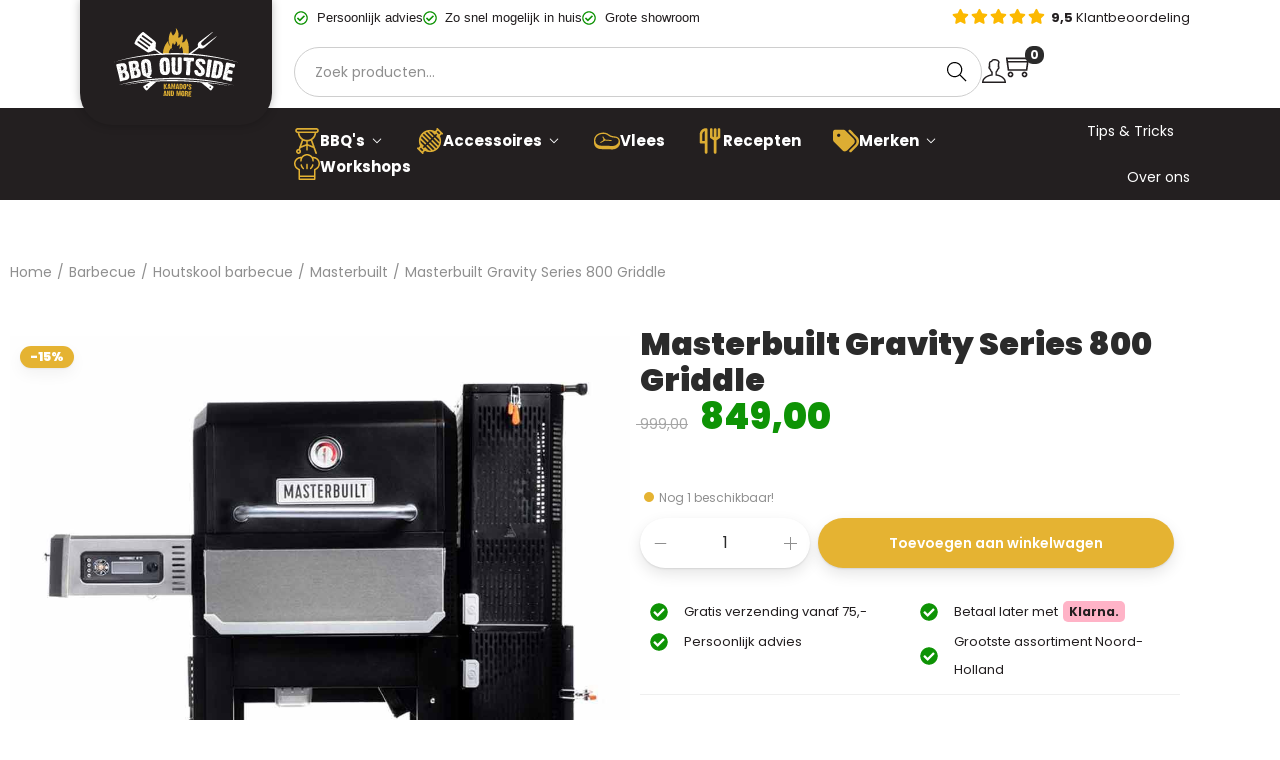

--- FILE ---
content_type: text/css
request_url: https://bbqoutside.nl/wp-content/litespeed/css/3352689f8f50002b1baf90bb3fcf2365.css?ver=1b18b
body_size: 5712
content:
@keyframes circle-loading{from{-webkit-transform:rotate(0deg);transform:rotate(0deg)}to{-webkit-transform:rotate(360deg);transform:rotate(360deg)}}.circle-loading:before,.woostify-products-tab-widget.loading .woostify-products-tab-body:before,.woostify-products-tab-widget[data-layout="carousel-layout"] .woostify-products-tab-body.has-slider .woostify-products-tab-content:first-of-type .products:not(.tns-slider):before{content:"";z-index:5;position:absolute;border:1px solid #ddd;border-top-color:#222;border-radius:50%;height:20px;width:20px;animation:circle-loading 0.35s linear infinite;top:calc(50% - 10px);left:calc(50% - 10px);transform:translateY(-50%) translateX(-50%)}.woostify-slider-widget:not(.tns):not(.tns-slider) .woostify-slide+.woostify-slide{display:none}.woostify-slider-widget .woostify-slide{position:relative}.woostify-slider-widget .woostify-slider-video-background{position:absolute;left:0;right:0;top:0;bottom:0}.woostify-slider-widget .woostify-slider-video-background iframe{width:100%!important;height:100%!important}.woostify-slider-widget .woostify-slide-inner{display:flex;justify-content:center;align-items:center;position:absolute;left:0;right:0;top:0;bottom:0}.woostify-slider-widget .woostify-slide-container{margin:0 auto;position:relative;display:flex;z-index:2;width:100%;max-width:1170px}.woostify-slider-widget .woostify-slide-container:not(.animated){visibility:hidden;opacity:0}.woostify-slider-widget .woostify-slide-content{position:relative;display:flex;flex-direction:column}.woostify-slider-widget .woostify-slide-title{font-size:30px}.woostify-slider-widget .woostify-slide-description{font-size:18px}.woostify-slider-widget .woostify-slide-button{font-size:16px;display:inline-block;padding:6px 20px}.woostify-product-slider-widget .woostify-product-slider{padding-left:0;margin:0}.woostify-product-slider-widget .woostify-product-slider:not(.tns):not(.tns-slider)[data-col="2"] .product{width:calc((100% - 30px ) / 2)}.woostify-product-slider-widget .woostify-product-slider:not(.tns):not(.tns-slider)[data-col="2"] .product:nth-of-type(2n){margin-right:0}.woostify-product-slider-widget .woostify-product-slider:not(.tns):not(.tns-slider)[data-col="2"] .product:nth-of-type(2n)~.product{display:none}.woostify-product-slider-widget .woostify-product-slider:not(.tns):not(.tns-slider)[data-col="3"] .product{width:calc((100% - 60px ) / 3)}.woostify-product-slider-widget .woostify-product-slider:not(.tns):not(.tns-slider)[data-col="3"] .product:nth-of-type(3n){margin-right:0}.woostify-product-slider-widget .woostify-product-slider:not(.tns):not(.tns-slider)[data-col="3"] .product:nth-of-type(3n)~.product{display:none}.woostify-product-slider-widget .woostify-product-slider:not(.tns):not(.tns-slider)[data-col="4"] .product{width:calc((100% - 90px ) / 4)}.woostify-product-slider-widget .woostify-product-slider:not(.tns):not(.tns-slider)[data-col="4"] .product:nth-of-type(4n){margin-right:0}.woostify-product-slider-widget .woostify-product-slider:not(.tns):not(.tns-slider)[data-col="4"] .product:nth-of-type(4n)~.product{display:none}.woostify-product-slider-widget .woostify-product-slider:not(.tns):not(.tns-slider)[data-col="5"] .product{width:calc((100% - 120px ) / 5)}.woostify-product-slider-widget .woostify-product-slider:not(.tns):not(.tns-slider)[data-col="5"] .product:nth-of-type(5n){margin-right:0}.woostify-product-slider-widget .woostify-product-slider:not(.tns):not(.tns-slider)[data-col="5"] .product:nth-of-type(5n)~.product{display:none}.woostify-product-slider-widget .woostify-product-slider:not(.tns):not(.tns-slider)[data-col="6"] .product{width:calc((100% - 150px ) / 6)}.woostify-product-slider-widget .woostify-product-slider:not(.tns):not(.tns-slider)[data-col="6"] .product:nth-of-type(6n){margin-right:0}.woostify-product-slider-widget .woostify-product-slider:not(.tns):not(.tns-slider)[data-col="6"] .product:nth-of-type(6n)~.product{display:none}.woostify-product-slider-widget .woostify-product-slider li{list-style:none}.woostify-product-slider-widget .woostify-product-slider.products .product{margin:0;clear:none!important}.woostify-product-images-widget{min-height:1px}.woostify-product-images-widget .easyzoom-flyout img{max-width:none}.woostify-product-images-widget .tns-controls [data-controls]{transition:background-color 0.3s ease}.woostify-product-images-widget .tns-controls [data-controls]:before{transition:color 0.3s ease}.woostify-product-category-widget .content-inside .pcw-info{position:absolute;left:0;top:0;bottom:0;right:0;z-index:5}.woostify-product-category-widget .pcw-item{position:relative}.woostify-product-category-widget .pcw-image{display:block}.woostify-product-category-widget .pcw-info{position:relative;z-index:5;display:flex;flex-direction:column}.woostify-product-category-widget .pcw-info-inner{position:relative;display:flex;justify-content:center;align-items:center;flex-direction:column;padding:10px;margin:20px}.woostify-product-category-widget .pcw-title{font-size:24px;font-weight:700;position:relative}.woostify-product-category-widget .pcw-link{position:absolute;left:0;right:0;bottom:0;top:0;z-index:2;background-color:#fff0}.woostify-product-category-widget .pcw-overlay{position:absolute;left:0;top:0;right:0;bottom:0;z-index:3;background-color:rgb(121 121 121 / .84);color:#fff;display:flex;justify-content:center;align-items:center;flex-direction:column;padding:5px}.woostify-posts-widget .wg-post-image{display:block}.woostify-posts-widget .wg-post-meta-item+.wg-post-meta-item{margin-left:5px}.woostify-posts-widget .wg-post-meta-item+.wg-post-meta-item:before{content:'•';margin-right:7px;font-size:10px}.woostify-posts-widget .wg-post-pagination{display:block;clear:both}.woostify-posts-widget .wg-post-title{font-size:18px}.woostify-posts-widget.controls-on-hover .tns-controls button,.woostify-posts-widget.controls-on-hover .tns-nav button{opacity:0;visibility:hidden;transition-duration:0.3s}.woostify-posts-widget.controls-on-hover:hover .tns-controls button,.woostify-posts-widget.controls-on-hover:hover .tns-nav button{opacity:1;visibility:visible}.woostify-posts-widget.arrows-on-hover .tns-controls [data-controls]{opacity:0;visibility:hidden;transition-duration:0.3s}.woostify-posts-widget.arrows-on-hover:hover .tns-controls [data-controls]{opacity:1;visibility:visible}.woostify-posts-widget.dots-on-hover .tns-nav [data-nav]{opacity:0;visibility:hidden;transition-duration:0.3s}.woostify-posts-widget.dots-on-hover:hover .tns-nav [data-nav]{opacity:1;visibility:visible}.elementor-widget-woostify-cart-icon.elementor-widget-empty{display:none}.custom-svg-icon svg{width:1em;height:1em;position:relative;display:block}.woostify-cart-icon-widget .shopping-bag-button{position:relative;display:inline-block;font-size:27px}.woostify-cart-icon-widget .shopping-bag-button .woostify-svg-icon svg{width:27px;height:27px}.woostify-cart-icon-widget .shopping-bag-button.fa,.woostify-cart-icon-widget .shopping-bag-button.fab,.woostify-cart-icon-widget .shopping-bag-button.fad,.woostify-cart-icon-widget .shopping-bag-button.fal,.woostify-cart-icon-widget .shopping-bag-button.far,.woostify-cart-icon-widget .shopping-bag-button.fas{font-family:"Font Awesome 5 Free"}.woostify-cart-icon-widget .shop-cart-count{position:absolute}.woostify-cart-icon-widget .icon-top-left .shop-cart-count{top:2px;left:-1px}.woostify-cart-icon-widget .icon-top-right .shop-cart-count{top:-5px;right:-10px}.woostify-cart-icon-widget .icon-center .shop-cart-count{top:50%;left:50%;transform:translate(-50%,-50%)}.woostify-cart-icon-widget .icon-bottom-left .shop-cart-count{bottom:0;left:0}.woostify-cart-icon-widget .icon-bottom-right .shop-cart-count{bottom:0;right:0}.woostify-search-icon-widget .header-search-icon{display:inline-block;font-size:24px}.woostify-search-icon-widget .header-search-icon .woostify-svg-icon svg{width:24px;height:24px}.woostify-search-form-widget .search-form-icon{z-index:9;pointer-events:none}.woostify-account-icon-widget.alignment-center{text-align:center}.woostify-account-icon-widget.alignment-center .subbox{left:calc(50% - 40px)}.woostify-account-icon-widget.alignment-right{text-align:right}.woostify-account-icon-widget.alignment-right .subbox{left:auto;right:-20px}.woostify-nav-menu-widget{position:relative}.woostify-nav-menu-widget.no-box-shadow .sub-menu{box-shadow:none}.woostify-nav-menu-widget .woostify-nav-menu-inner .sub-menu{background-color:#fff}.woostify-nav-menu-widget .sidebar-account{padding-left:0;margin:0}.woostify-nav-menu-widget .sidebar-account li{list-style:none}.woostify-nav-menu-widget .sidebar-account a{line-height:3em}@media (max-width:991px){.woostify-nav-menu-widget .has-nav-tab .main-navigation,.woostify-nav-menu-widget .has-nav-tab .categories-navigation{display:none}}@media (max-width:991px){.woostify-nav-menu-widget .has-nav-tab .main-navigation.active,.woostify-nav-menu-widget .has-nav-tab .categories-navigation.active{display:block}}.woostify-nav-menu-widget .mobile-nav-tab{padding:0;margin:0;display:flex}@media (min-width:992px){.woostify-nav-menu-widget .mobile-nav-tab{display:none}}.woostify-nav-menu-widget .mobile-nav-tab li{cursor:pointer;width:50%;text-align:center;line-height:1}.woostify-nav-menu-widget .mobile-nav-tab li a{text-decoration:none;display:inline-block}.woostify-nav-menu-widget .search-form .search-field,.woostify-nav-menu-widget .woocommerce-product-search .search-field{border-radius:4px}@media (min-width:992px){.woostify-nav-menu-widget .sidebar-menu-bottom{display:none}}.woostify-nav-menu-widget.menu-layout-vertical .main-navigation>ul{display:block}.woostify-nav-menu-widget.menu-layout-vertical .main-navigation .primary-navigation>.menu-item{display:block}.woostify-nav-menu-widget.menu-layout-vertical .main-navigation .primary-navigation>.menu-item>a{padding:0;margin:0}.woostify-nav-menu-widget.menu-layout-vertical .main-navigation .primary-navigation>.menu-item .sub-menu{left:100%;top:30%}.woostify-nav-menu-widget.menu-layout-vertical .main-navigation .primary-navigation>.menu-item:hover .sub-menu{top:20%}@media (min-width:992px){.woostify-nav-menu-widget.menu-layout-vertical .main-navigation .primary-navigation .arrow-icon{transform:rotate(-90deg)}}.woostify-nav-menu-widget.menu-layout-dropdown .woostify-toggle-nav-menu-button{display:inline-flex;cursor:pointer}.woostify-nav-menu-widget.menu-layout-dropdown .woostify-nav-menu-inner{text-align:left;position:fixed;top:0;bottom:0;background-color:#fff;width:320px;max-width:80%;padding:20px;z-index:50;overflow-x:hidden;overflow-y:scroll;transition:transform 0.3s}.woostify-nav-menu-widget.menu-layout-dropdown .woostify-nav-menu-inner .main-navigation{margin-bottom:40px;margin-top:20px}.woostify-nav-menu-widget.menu-layout-dropdown .woostify-nav-menu-inner .woostify-nav-menu-account-action a{line-height:3em}@media (min-width:992px){.woostify-nav-menu-widget.menu-layout-dropdown .sidebar-menu-bottom{display:block}}.woostify-nav-menu-widget.menu-layout-dropdown .site-search{display:block}.woostify-nav-menu-widget.menu-layout-dropdown .nav-inner-ready{opacity:1;visibility:visible}.woostify-nav-menu-widget.menu-layout-dropdown[data-menu-position="left"] .woostify-nav-menu-inner{left:0;transform:translateX(-100%)}.woostify-nav-menu-widget.menu-layout-dropdown[data-menu-position="left"] .woostify-nav-menu-inner .woostify-nav-menu-account-action{border-top:1px solid rgb(0 0 0 / .121569)}.woostify-nav-menu-widget.menu-layout-dropdown[data-menu-position="left"] .woostify-close-nav-menu-button{right:15px;transform:translateX(180%)}.woostify-nav-menu-widget.menu-layout-dropdown[data-menu-position="right"] .woostify-nav-menu-inner{right:0;transform:translateX(100%)}.woostify-nav-menu-widget.menu-layout-dropdown[data-menu-position="right"] .woostify-nav-menu-inner .woostify-nav-menu-account-action{border-top:1px solid rgb(0 0 0 / .121569)}.woostify-nav-menu-widget.menu-layout-dropdown[data-menu-position="right"] .woostify-close-nav-menu-button{left:15px;transform:translateX(180%)}.woostify-nav-menu-widget.menu-layout-dropdown .woostify-nav-menu-account-action{display:block}.woostify-nav-menu-widget.menu-layout-dropdown .woostify-close-nav-menu-button{opacity:1;visibility:visible;transform:translateX(0)}.woostify-nav-menu-widget.menu-layout-dropdown .main-navigation>ul{display:block}@media (min-width:992px){.woostify-nav-menu-widget.menu-layout-dropdown .main-navigation .arrow-icon{transform:rotate(0);-webkit-transition-duration:.3s;transition-duration:.3s}}.woostify-nav-menu-widget.menu-layout-dropdown .main-navigation .arrow-icon.active{transform:rotate(180deg)}.woostify-nav-menu-widget.menu-layout-dropdown .main-navigation .primary-navigation>.menu-item{display:block}.woostify-nav-menu-widget.menu-layout-dropdown .main-navigation .primary-navigation>.menu-item>a{padding:0;margin:0}.woostify-nav-menu-widget.menu-layout-dropdown .main-navigation .primary-navigation>.menu-item .sub-menu .menu-item-has-children .menu-item-arrow{transform:rotate(0)}.woostify-nav-menu-widget.menu-layout-dropdown .main-navigation .primary-navigation>.menu-item .sub-menu .menu-item-has-children .menu-item-arrow.active{transform:rotate(180deg)}.woostify-nav-menu-widget.menu-layout-dropdown .main-navigation .primary-navigation>.menu-item>ul.sub-menu{margin-left:20px}.woostify-nav-menu-widget.menu-layout-dropdown .main-navigation .primary-navigation>.menu-item>ul.sub-menu a{padding-left:0;padding-right:0}.woostify-nav-menu-widget.menu-layout-dropdown .main-navigation .primary-navigation>.menu-item>ul.sub-menu .sub-menu{margin-left:10px}.woostify-nav-menu-widget.menu-layout-dropdown .main-navigation .primary-navigation>.menu-item>ul.sub-menu .sub-menu .sub-menu{margin-left:10px}.woostify-nav-menu-widget.menu-layout-dropdown .main-navigation .primary-navigation .menu-item .sub-menu{opacity:0;visibility:visible;transform:none;box-shadow:none;transition-duration:0s;min-width:auto;-webkit-transition-duration:.2s;transition-duration:.2s;-webkit-transform:translateY(10px);transform:translateY(10px)}.woostify-nav-menu-widget.menu-layout-dropdown .main-navigation .primary-navigation .menu-item .sub-menu.show{opacity:1;display:block!important;position:static}.woostify-nav-menu-widget.menu-layout-dropdown .main-navigation .primary-navigation .menu-item .sub-menu a{padding:10px 0 10px 20px;display:flex;justify-content:space-between;align-items:center}.woostify-nav-menu-widget.menu-layout-dropdown .woostify-nav-menu-overlay{opacity:0;visibility:hidden;position:fixed;z-index:49;left:0;top:0;bottom:0;right:0;transition-duration:0.3s;background-color:rgb(0 0 0 / .6)}.woostify-nav-menu-widget.menu-layout-dropdown .woostify-close-nav-menu-button{opacity:0;visibility:hidden;top:15px;position:fixed;width:30px;height:30px;cursor:pointer;z-index:50;color:#fff;border:1px solid #fff;display:flex;justify-content:center;align-items:center;transition-duration:.3s}@media (min-width:1024px){.woostify-nav-menu-widget.breakpoint-1024 .woostify-toggle-nav-menu-button{display:none}.woostify-nav-menu-widget.breakpoint-1024 .main-navigation>ul{display:inline-flex;flex-wrap:wrap}.woostify-nav-menu-widget.breakpoint-1024 .sub-menu{display:inline-block!important}.woostify-nav-menu-widget.breakpoint-1024 .style-indicator-none .menu-item-arrow.arrow-icon{display:none}.woostify-nav-menu-widget.breakpoint-1024 .main-navigation li{list-style:none}.woostify-nav-menu-widget.breakpoint-1024 .main-navigation .primary-navigation>.menu-item{display:inline-flex;line-height:1;align-items:center;flex-direction:column}.woostify-nav-menu-widget.breakpoint-1024 .main-navigation .primary-navigation>.menu-item>a{padding:20px 0;margin:0 20px;display:flex;justify-content:space-between;align-items:center}}@media (max-width:1023px){.woostify-nav-menu-widget.breakpoint-1024 .woostify-toggle-nav-menu-button{display:inline-flex;cursor:pointer}.woostify-nav-menu-widget.breakpoint-1024 .woostify-nav-menu-inner{text-align:left;position:fixed;top:0;bottom:0;background-color:#fff;width:320px;max-width:80%;z-index:50;padding-top:15px;padding-bottom:15px;overflow-x:hidden;overflow-y:scroll;transition:transform 0.3s}.woostify-nav-menu-widget.breakpoint-1024 .woostify-nav-menu-inner .has-nav-tab{padding-top:0}.woostify-nav-menu-widget.breakpoint-1024 .woostify-nav-menu-inner .arrow-icon{transition-duration:0.3s}.woostify-nav-menu-widget.breakpoint-1024 .woostify-nav-menu-inner .arrow-icon .woostify-svg-icon{transition:all .3s}.woostify-nav-menu-widget.breakpoint-1024 .woostify-nav-menu-inner .arrow-icon.active .woostify-svg-icon{transform:rotate(180deg)}.woostify-nav-menu-widget.breakpoint-1024 .woostify-nav-menu-inner .sub-menu{display:none;padding-left:10px}.woostify-nav-menu-widget.breakpoint-1024 .woostify-nav-menu-inner ul{padding:0;list-style:none}.woostify-nav-menu-widget.breakpoint-1024 .woostify-nav-menu-inner ul:not(.mobile-nav-tab){padding:0;list-style:none;margin:0}.woostify-nav-menu-widget.breakpoint-1024 .woostify-nav-menu-inner li{position:relative}.woostify-nav-menu-widget.breakpoint-1024 .woostify-nav-menu-inner .mobile-nav-tab li{position:relative}.woostify-nav-menu-widget.breakpoint-1024 .woostify-nav-menu-inner .mobile-nav-tab li.active:after{content:\'\';
    display: block;
    height: 3px;
    width: 100%;
    position: absolute;
    bottom: 0;
    left: 0;
  }
  .woostify-nav-menu-widget.breakpoint-1024 .woostify-nav-menu-inner .mobile-nav-tab li a {
    text-transform: uppercase;
  }
  .woostify-nav-menu-widget.breakpoint-1024 .woostify-nav-menu-inner nav > ul > li:first-child > a {
    border-top: 1px solid #ececec !important;
  }
  .woostify-nav-menu-widget.breakpoint-1024 .woostify-nav-menu-inner nav .menu-item a {
    padding: 0 20px;
    border-bottom: 1px solid #ececec !important;
  }
  .woostify-nav-menu-widget.breakpoint-1024 .woostify-nav-menu-inner nav .menu-item a:hover {
    background-color: rgba(0, 0, 0, 0.03);
  }
  .woostify-nav-menu-widget.breakpoint-1024 .woostify-nav-menu-inner nav .menu-item a > .arrow-icon {
    width: 2.5em;
    height: 2.5em;
    margin-right: -20px;
    border-left: 1px solid #ececec;
  }
  .woostify-nav-menu-widget.breakpoint-1024 .woostify-nav-menu-inner nav .sub-menu a {
    padding-left: 30px;
  }
  .woostify-nav-menu-widget.breakpoint-1024 .woostify-nav-menu-inner nav .primary-navigation {
    font-size: 1.1em;
  }
  .woostify-nav-menu-widget.breakpoint-1024 .woostify-nav-menu-inner nav .primary-navigation > .menu-item {
    display: block;
  }
  .woostify-nav-menu-widget.breakpoint-1024 .woostify-nav-menu-inner .site-search {
    display: block;
  }
  .woostify-nav-menu-widget.breakpoint-1024 .nav-inner-ready {
    opacity: 1;
    visibility: visible;
  }
  .woostify-nav-menu-widget.breakpoint-1024 .site-search {
    margin-bottom: 20px;
    padding: 0 20px;
  }
  .woostify-nav-menu-widget.breakpoint-1024 .site-search .search-form-icon {
    width: 40px;
    height: 40px;
  }
  .woostify-nav-menu-widget.breakpoint-1024 .main-navigation a,
  .woostify-nav-menu-widget.breakpoint-1024 .woostify-nav-menu-account-action a,
  .woostify-nav-menu-widget.breakpoint-1024 .categories-navigation a,
  .woostify-nav-menu-widget.breakpoint-1024 .sidebar-menu-bottom .sidebar-account a {
    line-height: 2.5em;
    font-size: 1.1em;
    display: flex;
    justify-content: space-between;
    align-items: center;
  }
  .woostify-nav-menu-widget.breakpoint-1024 .woostify-nav-menu-account-action {
    border-top: 1px solid #eee;
    margin-top: 30px;
    display: block;
  }
  .woostify-nav-menu-widget.breakpoint-1024 .woostify-close-nav-menu-button {
    opacity: 0;
    visibility: hidden;
    pointer-events: none;
    top: 15px;
    position: fixed;
    width: 30px;
    height: 30px;
    cursor: pointer;
    z-index: 50;
    color: #fff;
    border: 1px solid #fff;
    display: flex;
    justify-content: center;
    align-items: center;
    transition-duration: 0.3s;
  }
  .woostify-nav-menu-widget.breakpoint-1024 .woostify-nav-menu-overlay {
    opacity: 0;
    visibility: hidden;
    position: fixed;
    z-index: 49;
    left: 0;
    top: 0;
    bottom: 0;
    right: 0;
    transition-duration: 0.3s;
    background-color: rgba(0, 0, 0, 0.6);
  }
  .woostify-nav-menu-widget.breakpoint-1024[data-menu-position="left"] .woostify-nav-menu-inner {
    left: 0;
    transform: translateX(-100%);
  }
  .woostify-nav-menu-widget.breakpoint-1024[data-menu-position="left"] .woostify-close-nav-menu-button {
    right: 15px;
    transform: translateX(180%);
  }
  .woostify-nav-menu-widget.breakpoint-1024[data-menu-position="right"] .woostify-nav-menu-inner {
    right: 0;
    transform: translateX(100%);
  }
  .woostify-nav-menu-widget.breakpoint-1024[data-menu-position="right"] .woostify-close-nav-menu-button {
    left: 15px;
    transform: translateX(-180%);
  }
  .woostify-nav-menu-widget.breakpoint-1024 .menu-item-has-children > a {
    display: flex;
    align-items: center;
  }
  .woostify-nav-menu-widget.breakpoint-1024 .nav-inner-ready {
    opacity: 1;
    visibility: visible;
  }
}

@media (min-width: 992px) {
  .woostify-nav-menu-widget.breakpoint-none .woostify-toggle-nav-menu-button {
    display: none;
  }
  .woostify-nav-menu-widget.breakpoint-none .main-navigation > ul {
    display: inline-flex;
    flex-wrap: wrap;
  }
  .woostify-nav-menu-widget.breakpoint-none .sub-menu {
    display: inline-block !important;
  }
  .woostify-nav-menu-widget.breakpoint-none .style-indicator-none .menu-item-arrow.arrow-icon {
    display: none;
  }
  .woostify-nav-menu-widget.breakpoint-none .main-navigation li {
    list-style: none;
  }
  .woostify-nav-menu-widget.breakpoint-none .main-navigation .primary-navigation > .menu-item {
    display: inline-flex;
    line-height: 1;
    align-items: center;
    flex-direction: column;
  }
  .woostify-nav-menu-widget.breakpoint-none .main-navigation .primary-navigation > .menu-item > a {
    padding: 20px 0;
    margin: 0 20px;
    display: flex;
    justify-content: space-between;
    align-items: center;
  }
}

@media (max-width: 991px) {
  .woostify-nav-menu-widget.breakpoint-none .woostify-toggle-nav-menu-button {
    display: inline-flex;
    cursor: pointer;
  }
  .woostify-nav-menu-widget.breakpoint-none .woostify-nav-menu-inner {
    text-align: left;
    position: fixed;
    top: 0;
    bottom: 0;
    background-color: #fff;
    width: 320px;
    max-width: 80%;
    z-index: 50;
    padding-top: 15px;
    padding-bottom: 15px;
    overflow-x: hidden;
    overflow-y: scroll;
    transition: transform 0.3s;
  }
  .woostify-nav-menu-widget.breakpoint-none .woostify-nav-menu-inner .has-nav-tab {
    padding-top: 0;
  }
  .woostify-nav-menu-widget.breakpoint-none .woostify-nav-menu-inner .arrow-icon {
    transition-duration: 0.3s;
  }
  .woostify-nav-menu-widget.breakpoint-none .woostify-nav-menu-inner .arrow-icon .woostify-svg-icon {
    transition: all .3s;
  }
  .woostify-nav-menu-widget.breakpoint-none .woostify-nav-menu-inner .arrow-icon.active .woostify-svg-icon {
    transform: rotate(180deg);
  }
  .woostify-nav-menu-widget.breakpoint-none .woostify-nav-menu-inner .site-search {
    display: block;
  }
  .woostify-nav-menu-widget.breakpoint-none .woostify-nav-menu-inner .sub-menu {
    display: none;
    padding-left: 10px;
  }
  .woostify-nav-menu-widget.breakpoint-none .woostify-nav-menu-inner ul {
    padding: 0;
    list-style: none;
  }
  .woostify-nav-menu-widget.breakpoint-none .woostify-nav-menu-inner ul:not(.mobile-nav-tab) {
    padding: 0;
    list-style: none;
    margin: 0;
  }
  .woostify-nav-menu-widget.breakpoint-none .woostify-nav-menu-inner li {
    position: relative;
  }
  .woostify-nav-menu-widget.breakpoint-none .woostify-nav-menu-inner .mobile-nav-tab li {
    position: relative;
  }
  .woostify-nav-menu-widget.breakpoint-none .woostify-nav-menu-inner .mobile-nav-tab li.active:after {
    content: \'\';
    display: block;
    height: 3px;
    width: 100%;
    position: absolute;
    bottom: 0;
    left: 0;
  }
  .woostify-nav-menu-widget.breakpoint-none .woostify-nav-menu-inner .mobile-nav-tab li a {
    text-transform: uppercase;
  }
  .woostify-nav-menu-widget.breakpoint-none .woostify-nav-menu-inner nav > ul > li:first-child > a {
    border-top: 1px solid #ececec !important;
  }
  .woostify-nav-menu-widget.breakpoint-none .woostify-nav-menu-inner nav .menu-item a {
    padding: 0 20px;
    border-bottom: 1px solid #ececec !important;
  }
  .woostify-nav-menu-widget.breakpoint-none .woostify-nav-menu-inner nav .menu-item a:hover {
    background-color: rgba(0, 0, 0, 0.03);
  }
  .woostify-nav-menu-widget.breakpoint-none .woostify-nav-menu-inner nav .menu-item a > .arrow-icon {
    width: 2.5em;
    height: 2.5em;
    margin-right: -20px;
    border-left: 1px solid #ececec;
  }
  .woostify-nav-menu-widget.breakpoint-none .woostify-nav-menu-inner nav .sub-menu a {
    padding-left: 30px;
  }
  .woostify-nav-menu-widget.breakpoint-none .nav-inner-ready {
    opacity: 1;
    visibility: visible;
  }
  .woostify-nav-menu-widget.breakpoint-none .site-search {
    margin-bottom: 20px;
    padding: 0 20px;
  }
  .woostify-nav-menu-widget.breakpoint-none .site-search .search-form-icon {
    width: 40px;
    height: 40px;
  }
  .woostify-nav-menu-widget.breakpoint-none .main-navigation a,
  .woostify-nav-menu-widget.breakpoint-none .woostify-nav-menu-account-action a,
  .woostify-nav-menu-widget.breakpoint-none .categories-navigation a,
  .woostify-nav-menu-widget.breakpoint-none .sidebar-menu-bottom .sidebar-account a {
    line-height: 2.5em;
    font-size: 1.1em;
    display: flex;
    justify-content: space-between;
    align-items: center;
  }
  .woostify-nav-menu-widget.breakpoint-none .woostify-nav-menu-account-action {
    border-top: 1px solid #eee;
    margin-top: 30px;
    display: block;
  }
  .woostify-nav-menu-widget.breakpoint-none .woostify-close-nav-menu-button {
    opacity: 0;
    visibility: hidden;
    pointer-events: none;
    top: 15px;
    position: fixed;
    width: 30px;
    height: 30px;
    cursor: pointer;
    z-index: 50;
    color: #fff;
    border: 1px solid #fff;
    display: flex;
    justify-content: center;
    align-items: center;
    transition-duration: 0.3s;
  }
  .woostify-nav-menu-widget.breakpoint-none .woostify-nav-menu-overlay {
    opacity: 0;
    visibility: hidden;
    position: fixed;
    z-index: 49;
    left: 0;
    top: 0;
    bottom: 0;
    right: 0;
    transition-duration: 0.3s;
    background-color: rgba(0, 0, 0, 0.6);
  }
  .woostify-nav-menu-widget.breakpoint-none[data-menu-position="left"] .woostify-nav-menu-inner {
    left: 0;
    transform: translateX(-100%);
  }
  .woostify-nav-menu-widget.breakpoint-none[data-menu-position="left"] .woostify-close-nav-menu-button {
    right: 15px;
    transform: translateX(180%);
  }
  .woostify-nav-menu-widget.breakpoint-none[data-menu-position="right"] .woostify-nav-menu-inner {
    right: 0;
    transform: translateX(100%);
  }
  .woostify-nav-menu-widget.breakpoint-none[data-menu-position="right"] .woostify-close-nav-menu-button {
    left: 15px;
    transform: translateX(-180%);
  }
  .woostify-nav-menu-widget.breakpoint-none .menu-item-has-children > a {
    display: flex;
    align-items: center;
  }
  .woostify-nav-menu-widget.breakpoint-none .nav-inner-ready {
    opacity: 1;
    visibility: visible;
  }
}

@media (min-width: 768px) {
  .woostify-nav-menu-widget.breakpoint-767 .woostify-toggle-nav-menu-button {
    display: none;
  }
  .woostify-nav-menu-widget.breakpoint-767 .main-navigation > ul {
    display: inline-flex;
    flex-wrap: wrap;
  }
  .woostify-nav-menu-widget.breakpoint-767 .sub-menu {
    display: inline-block !important;
  }
  .woostify-nav-menu-widget.breakpoint-767 .style-indicator-none .menu-item-arrow.arrow-icon {
    display: none;
  }
  .woostify-nav-menu-widget.breakpoint-767 .main-navigation li {
    list-style: none;
  }
  .woostify-nav-menu-widget.breakpoint-767 .main-navigation .primary-navigation > .menu-item {
    display: inline-flex;
    line-height: 1;
    align-items: center;
    flex-direction: column;
  }
  .woostify-nav-menu-widget.breakpoint-767 .main-navigation .primary-navigation > .menu-item > a {
    padding: 20px 0;
    margin: 0 20px;
    display: flex;
    justify-content: space-between;
    align-items: center;
  }
}

@media (max-width: 767px) {
  .woostify-nav-menu-widget.breakpoint-767 .woostify-toggle-nav-menu-button {
    display: inline-flex;
    cursor: pointer;
  }
  .woostify-nav-menu-widget.breakpoint-767 .woostify-nav-menu-inner {
    text-align: left;
    position: fixed;
    top: 0;
    bottom: 0;
    background-color: #fff;
    width: 320px;
    max-width: 80%;
    z-index: 50;
    padding-top: 15px;
    padding-bottom: 15px;
    overflow-x: hidden;
    overflow-y: scroll;
    transition: transform 0.3s;
  }
  .woostify-nav-menu-widget.breakpoint-767 .woostify-nav-menu-inner .has-nav-tab {
    padding-top: 0;
  }
  .woostify-nav-menu-widget.breakpoint-767 .woostify-nav-menu-inner .arrow-icon {
    transition-duration: 0.3s;
  }
  .woostify-nav-menu-widget.breakpoint-767 .woostify-nav-menu-inner .arrow-icon .woostify-svg-icon {
    transition: all .3s;
  }
  .woostify-nav-menu-widget.breakpoint-767 .woostify-nav-menu-inner .arrow-icon.active .woostify-svg-icon {
    transform: rotate(180deg);
  }
  .woostify-nav-menu-widget.breakpoint-767 .woostify-nav-menu-inner .site-search {
    display: block;
  }
  .woostify-nav-menu-widget.breakpoint-767 .woostify-nav-menu-inner .sub-menu {
    display: none;
    padding-left: 10px;
  }
  .woostify-nav-menu-widget.breakpoint-767 .woostify-nav-menu-inner ul {
    padding: 0;
    list-style: none;
  }
  .woostify-nav-menu-widget.breakpoint-767 .woostify-nav-menu-inner ul:not(.mobile-nav-tab) {
    padding: 0;
    list-style: none;
    margin: 0;
  }
  .woostify-nav-menu-widget.breakpoint-767 .woostify-nav-menu-inner li {
    position: relative;
  }
  .woostify-nav-menu-widget.breakpoint-767 .woostify-nav-menu-inner .mobile-nav-tab li {
    position: relative;
  }
  .woostify-nav-menu-widget.breakpoint-767 .woostify-nav-menu-inner .mobile-nav-tab li.active:after {
    content: \'\';
    display: block;
    height: 3px;
    width: 100%;
    position: absolute;
    bottom: 0;
    left: 0;
  }
  .woostify-nav-menu-widget.breakpoint-767 .woostify-nav-menu-inner .mobile-nav-tab li a {
    text-transform: uppercase;
  }
  .woostify-nav-menu-widget.breakpoint-767 .woostify-nav-menu-inner nav > ul > li:first-child > a {
    border-top: 1px solid #ececec !important;
  }
  .woostify-nav-menu-widget.breakpoint-767 .woostify-nav-menu-inner nav .menu-item a {
    padding: 0 20px;
    border-bottom: 1px solid #ececec !important;
  }
  .woostify-nav-menu-widget.breakpoint-767 .woostify-nav-menu-inner nav .menu-item a:hover {
    background-color: rgba(0, 0, 0, 0.03);
  }
  .woostify-nav-menu-widget.breakpoint-767 .woostify-nav-menu-inner nav .menu-item a > .arrow-icon {
    width: 2.5em;
    height: 2.5em;
    margin-right: -20px;
    border-left: 1px solid #ececec;
  }
  .woostify-nav-menu-widget.breakpoint-767 .woostify-nav-menu-inner nav .sub-menu a {
    padding-left: 30px;
  }
  .woostify-nav-menu-widget.breakpoint-767 .nav-inner-ready {
    opacity: 1;
    visibility: visible;
  }
  .woostify-nav-menu-widget.breakpoint-767 .site-search {
    margin-bottom: 20px;
    padding: 0 20px;
  }
  .woostify-nav-menu-widget.breakpoint-767 .site-search .search-form-icon {
    width: 40px;
    height: 40px;
  }
  .woostify-nav-menu-widget.breakpoint-767 .main-navigation a,
  .woostify-nav-menu-widget.breakpoint-767 .woostify-nav-menu-account-action a,
  .woostify-nav-menu-widget.breakpoint-767 .categories-navigation a,
  .woostify-nav-menu-widget.breakpoint-767 .sidebar-menu-bottom .sidebar-account a {
    line-height: 2.5em;
    font-size: 1.1em;
    display: flex;
    justify-content: space-between;
    align-items: center;
  }
  .woostify-nav-menu-widget.breakpoint-767 .woostify-nav-menu-account-action {
    border-top: 1px solid #eee;
    margin-top: 30px;
    display: block;
  }
  .woostify-nav-menu-widget.breakpoint-767 .woostify-close-nav-menu-button {
    opacity: 0;
    visibility: hidden;
    pointer-events: none;
    top: 15px;
    position: fixed;
    width: 30px;
    height: 30px;
    cursor: pointer;
    z-index: 50;
    color: #fff;
    border: 1px solid #fff;
    display: flex;
    justify-content: center;
    align-items: center;
    transition-duration: 0.3s;
  }
  .woostify-nav-menu-widget.breakpoint-767 .woostify-nav-menu-overlay {
    opacity: 0;
    visibility: hidden;
    position: fixed;
    z-index: 49;
    left: 0;
    top: 0;
    bottom: 0;
    right: 0;
    transition-duration: 0.3s;
    background-color: rgba(0, 0, 0, 0.6);
  }
  .woostify-nav-menu-widget.breakpoint-767[data-menu-position="left"] .woostify-nav-menu-inner {
    left: 0;
    transform: translateX(-100%);
  }
  .woostify-nav-menu-widget.breakpoint-767[data-menu-position="left"] .woostify-close-nav-menu-button {
    right: 15px;
    transform: translateX(180%);
  }
  .woostify-nav-menu-widget.breakpoint-767[data-menu-position="right"] .woostify-nav-menu-inner {
    right: 0;
    transform: translateX(100%);
  }
  .woostify-nav-menu-widget.breakpoint-767[data-menu-position="right"] .woostify-close-nav-menu-button {
    left: 15px;
    transform: translateX(-180%);
  }
  .woostify-nav-menu-widget.breakpoint-767 .menu-item-has-children > a {
    display: flex;
    align-items: center;
  }
  .woostify-nav-menu-widget.breakpoint-767 .nav-inner-ready {
    opacity: 1;
    visibility: visible;
  }
}

@media (max-width: 1023px) {
  .logged-in.admin-bar .woostify-nav-menu-widget.breakpoint-1024 .woostify-nav-menu-inner {
    top: 32px;
  }
  .logged-in.admin-bar .woostify-nav-menu-widget.breakpoint-1024 .woostify-close-nav-menu-button {
    top: 60px;
  }
}

@media (max-width: 991px) {
  .logged-in.admin-bar .woostify-nav-menu-widget.breakpoint-none .woostify-nav-menu-inner {
    top: 46px;
  }
  .logged-in.admin-bar .woostify-nav-menu-widget.breakpoint-none .woostify-close-nav-menu-button {
    top: 60px;
  }
}

@media (max-width: 767px) {
  .logged-in.admin-bar .woostify-nav-menu-widget.breakpoint-767 .woostify-nav-menu-inner {
    top: 46px;
  }
  .logged-in.admin-bar .woostify-nav-menu-widget.breakpoint-767 .woostify-close-nav-menu-button {
    top: 60px;
  }
}

@media (max-width: 767px) {
  .woostify-nav-menu-open .woostify-nav-menu-widget.breakpoint-767 .woostify-nav-menu-inner.nav-inner-ready {
    opacity: 1;
    visibility: visible;
    transform: translateX(0);
  }
  .woostify-nav-menu-open .woostify-nav-menu-widget.breakpoint-767 .woostify-nav-menu-overlay {
    opacity: 1;
    visibility: visible;
  }
  .woostify-nav-menu-open .woostify-nav-menu-widget.breakpoint-767 .woostify-close-nav-menu-button.active {
    opacity: 1;
    visibility: visible;
    transform: translateX(0);
  }
}

@media (max-width: 991px) {
  .woostify-nav-menu-open .woostify-nav-menu-widget.breakpoint-none .woostify-nav-menu-inner.nav-inner-ready {
    opacity: 1;
    visibility: visible;
    transform: translateX(0);
  }
  .woostify-nav-menu-open .woostify-nav-menu-widget.breakpoint-none .woostify-nav-menu-overlay {
    opacity: 1;
    visibility: visible;
  }
  .woostify-nav-menu-open .woostify-nav-menu-widget.breakpoint-none .woostify-close-nav-menu-button.active {
    opacity: 1;
    visibility: visible;
    transform: translateX(0);
  }
}

@media (max-width: 1023px) {
  .woostify-nav-menu-open .woostify-nav-menu-widget.breakpoint-1024 .woostify-nav-menu-inner.nav-inner-ready {
    opacity: 1;
    visibility: visible;
    transform: translateX(0);
  }
  .woostify-nav-menu-open .woostify-nav-menu-widget.breakpoint-1024 .woostify-nav-menu-overlay {
    opacity: 1;
    visibility: visible;
  }
  .woostify-nav-menu-open .woostify-nav-menu-widget.breakpoint-1024 .woostify-close-nav-menu-button.active {
    opacity: 1;
    visibility: visible;
    transform: translateX(0);
  }
}

@media (max-width: 767px) {
  .rtl .woostify-nav-menu-widget.breakpoint-767 .woostify-nav-menu-inner nav .menu-item a > .arrow-icon {
    margin-right: 0;
    margin-left: -20px;
    border-left: none;
    border-right: 1px solid #ececec;
  }
  .rtl .woostify-nav-menu-widget.breakpoint-767 .woostify-nav-menu-inner nav .sub-menu .menu-item a > .arrow-icon {
    margin-right: 0;
    margin-left: -30px;
  }
}

@media (max-width: 1023px) {
  .rtl .woostify-nav-menu-widget.breakpoint-1024 .woostify-nav-menu-inner nav .menu-item a > .arrow-icon {
    margin-right: 0;
    margin-left: -20px;
    border-left: none;
    border-right: 1px solid #ececec;
  }
  .rtl .woostify-nav-menu-widget.breakpoint-1024 .woostify-nav-menu-inner nav .sub-menu .menu-item a > .arrow-icon {
    margin-right: 0;
    margin-left: -30px;
  }
}

.woocommerce-product-search.category-filter {
  background-color: #eeeeec;
  border-radius: 0;
  border: 1px solid;
  border: 0;
}

.woocommerce-product-search.category-filter .search-field {
  border-color: transparent;
  background: transparent;
}

.woocommerce-product-search.category-filter .ajax-category-filter-box {
  background: transparent;
}

.woostify-nav-menu-open .woostify-nav-menu-widget.menu-layout-dropdown .woostify-nav-menu-overlay {
  opacity: 1;
  visibility: visible;
}

.woostify-nav-menu-open .woostify-nav-menu-widget.menu-layout-dropdown .woostify-close-nav-menu-button {
  opacity: 1;
  visibility: visible;
  transform: translateX(0);
  cursor: pointer;
}

.woostify-nav-menu-open .woostify-nav-menu-widget[data-menu-position="left"] .woostify-nav-menu-inner.nav-inner-ready, .woostify-nav-menu-open .woostify-nav-menu-widget[data-menu-position="right"] .woostify-nav-menu-inner.nav-inner-ready {
  opacity: 1;
  visibility: visible;
  transform: translateX(0);
}

.woostify-nav-menu-open .woostify-nav-menu-widget .sidebar-menu-bottom ul li a {
  border-bottom: 1px solid #ececec;
  padding: 0 20px;
}

.woostify-nav-menu-open .woostify-nav-menu-widget .sidebar-menu-bottom ul li:last-child a {
  border-bottom: none;
}

.woostify-nav-menu-open .logged-in.admin-bar .woostify-nav-menu-widget.menu-layout-dropdown .woostify-close-nav-menu-button {
  top: 60px;
}

.woostify-nav-menu-open .logged-in.admin-bar .woostify-nav-menu-widget.menu-layout-dropdown[data-menu-position="left"] .woostify-nav-menu-inner, .woostify-nav-menu-open .logged-in.admin-bar .woostify-nav-menu-widget.menu-layout-dropdown[data-menu-position="right"] .woostify-nav-menu-inner {
  top: 46px;
}

.logged-in.admin-bar .woostify-nav-menu-widget.menu-layout-dropdown .woostify-close-nav-menu-button {
  top: 60px;
}

.logged-in.admin-bar .woostify-nav-menu-widget.menu-layout-dropdown[data-menu-position="left"] .woostify-nav-menu-inner {
  top: 46px;
}

.woostify-countdown-widget {
  text-align: center;
}

.woostify-countdown-widget .woostify-countdown-item {
  display: inline-flex;
  justify-content: center;
  align-content: center;
  flex-direction: column;
  margin: 0 15px;
  padding: 30px;
  min-width: 130px;
}

.woostify-countdown-widget .wdcd-time {
  font-size: 36px;
  margin-bottom: 10px;
}

.woostify-countdown-urgency {
  margin-bottom: 0;
}

.woostify-products-tab-widget {
  position: relative;
  transition-duration: 0.3s;
}

.woostify-products-tab-widget.loading {
  pointer-events: none;
  cursor: default;
  opacity: 0.8;
}

.woostify-products-tab-widget.loading .woostify-products-tab-body:after {
  content: ''}.woostify-products-tab-widget[data-layout="carousel-layout"] .woostify-products-tab-body.has-slider .woostify-products-tab-content:first-of-type .products:not(.tns-slider) .product:first-of-type{opacity:0;visibility:hidden}.woostify-products-tab-widget[data-layout="carousel-layout"] .woostify-products-tab-body.has-slider .woostify-products-tab-content:first-of-type .products:not(.tns-slider) .product~.product{display:none}.woostify-products-tab-widget[data-layout="carousel-layout"] .products:not([class*="columns"]) .product{float:none;margin-right:0}.woostify-products-tab-widget[data-layout="carousel-layout"]>.woostify-product-tab-carousel-arrows{position:absolute;top:50%;transform:translateY(-50%);width:100%;z-index:20}@media (max-width:767px){.woostify-products-tab-widget .woostify-product-tab-carousel-arrows{margin:15px 0}}.woostify-products-tab-widget .woostify-product-tab-arrows-container{display:none;justify-content:space-between}.woostify-products-tab-widget .woostify-product-tab-arrows-container.active{display:flex}.woostify-products-tab-widget .woostify-product-tab-arrows-container.hidden{display:none}.woostify-products-tab-widget .woostify-product-tab-arrows-container>span{width:30px;height:30px;display:inline-flex;justify-content:center;align-items:center;cursor:pointer;user-select:none;font-weight:700;font-size:1.2em;transition-duration:0.3s}.woostify-products-tab-widget .woostify-product-tab-arrows-container>span .woostify-svg-icon svg{width:1.2em;height:1.2em}.woostify-products-tab-widget .woostify-product-tab-arrows-container [aria-disabled=true]{pointer-events:none;opacity:.5}.woostify-products-tab-widget .woostify-products-tab-btn{cursor:pointer;transition-duration:0.3s;padding:15px 10px;display:inline-flex;position:relative;bottom:-1px}.woostify-products-tab-widget .woostify-products-tab-btn.active,.woostify-products-tab-widget .woostify-products-tab-btn:hover{color:#333}@media (max-width:991px){.woostify-products-tab-widget .woostify-products-tab-btn{display:flex}}.woostify-products-tab-widget .woostify-products-tab-head{position:relative}.woostify-products-tab-widget .woostify-products-tab-head .woostify-product-tab-carousel-arrows{min-width:50px;position:absolute;right:0;top:15px}.woostify-products-tab-widget .woostify-products-tab-body{position:relative;min-height:200px}.woostify-products-tab-widget .woostify-products-tab-body:after{z-index:2;position:absolute;left:0;right:0;top:0;bottom:0;background-color:rgb(255 255 255 / .7);transition-duration:0.3s}.woostify-products-tab-widget .woostify-products-tab-content{display:none;min-height:200px}.woostify-products-tab-widget .woostify-products-tab-content .no-products-found{position:absolute;left:50%;top:50%;margin-bottom:0;transform:translate(-50%,-50%)}.woostify-products-tab-widget .woostify-products-tab-content.active{display:block}.elementor-widget-woostify-toggle-vertical-menu .vertical-menu-wrapper{width:100%;display:inline-flex}.elementor-widget-woostify-toggle-vertical-menu .vertical-menu-wrapper .vertical-menu-button{height:auto;min-height:50px;display:flex;align-items:center;white-space:nowrap}.elementor-widget-woostify-toggle-vertical-menu .vertical-menu-wrapper .site-vertical-menu{top:100%}.elementor-widget-woostify-toggle-vertical-menu .vertical-menu-wrapper .custom-svg-icon{width:20px}.elementor-widget-woostify-toggle-vertical-menu .vertical-menu-wrapper.position-right{justify-content:flex-end}.elementor-widget-woostify-toggle-vertical-menu .vertical-menu-wrapper.position-right .vertical-menu-button .sub-menu{left:auto;right:100%}.elementor-widget-woostify-toggle-vertical-menu .vertical-menu-wrapper.position-right .vertical-navigation>li>a{flex-direction:row-reverse}.elementor-widget-woostify-toggle-vertical-menu .vertical-menu-wrapper.position-right .vertical-navigation>li .menu-item-arrow{transform:rotate(90deg)}.elementor-widget-woostify-toggle-vertical-menu .vertical-menu-wrapper.position-right .vertical-navigation a{padding:7px 15px 7px 0}.elementor-widget-woostify-toggle-vertical-menu .vertical-menu-wrapper.position-icon-right .vertical-menu-button{flex-direction:row-reverse}.woostify-account-icon-widget .my-account-icon.fa,.woostify-account-icon-widget .my-account-icon.fab,.woostify-account-icon-widget .my-account-icon.fad,.woostify-account-icon-widget .my-account-icon.fal,.woostify-account-icon-widget .my-account-icon.far,.woostify-account-icon-widget .my-account-icon.fas{font-family:"Font Awesome 5 Free"}.woostify-wishlist-icon-widget{min-height:1px}.woostify-wishlist-icon-widget .header-wishlist-icon{position:relative;display:inline-block;font-size:27px}.woostify-wishlist-icon-widget .header-wishlist-icon .woostify-svg-icon svg{width:27px;height:27px}.woostify-wishlist-icon-widget .header-wishlist-icon.fa,.woostify-wishlist-icon-widget .header-wishlist-icon.fab,.woostify-wishlist-icon-widget .header-wishlist-icon.fad,.woostify-wishlist-icon-widget .header-wishlist-icon.fal,.woostify-wishlist-icon-widget .header-wishlist-icon.far,.woostify-wishlist-icon-widget .header-wishlist-icon.fas{font-family:"Font Awesome 5 Free"}.woostify-wishlist-icon-widget .wishlist-item-count{position:absolute}.woostify-wishlist-icon-widget .icon-top-left .wishlist-item-count{top:2px;left:-1px}.woostify-wishlist-icon-widget .icon-top-right .wishlist-item-count{top:-5px;right:-10px}.woostify-wishlist-icon-widget .icon-center .wishlist-item-count{top:50%;left:50%;transform:translate(-50%,-50%)}.woostify-wishlist-icon-widget .icon-bottom-left .wishlist-item-count{bottom:0;left:0}.woostify-wishlist-icon-widget .icon-bottom-right .wishlist-item-count{bottom:0;right:0}.elementor-widget-woostify-author-box .post-author-box{margin-top:0}.elementor-widget-woostify-author-box .post-author-box .author-ava{min-width:auto}@media (min-width:992px){.grid-layout-flex .wg-post-item.ht-grid-item{display:flex;align-items:center}}@media (min-width:992px){.grid-layout-flex .wg-post-image{width:40%}}@media (min-width:992px){.grid-layout-flex .wg-post-content{width:60%}}.woostify-button-add-to-cart .added_to_cart.wc-forward{display:none}.woostify-button-add-to-cart .button{display:inline-block}.woostify-products-widget .woocommerce-info{grid-column:1/-1}.woostify-products-widget .products.columns-6 .product{width:auto;padding:0;margin:0;float:none}.woostify-products-widget .products.columns-5 .product{width:auto;padding:0;margin:0;float:none}.woostify-products-widget .products.columns-4 .product{width:auto;padding:0;margin:0;float:none}.woostify-products-widget .products.columns-3 .product{width:auto;padding:0;margin:0;float:none}.woostify-products-widget .products.columns-2 .product{width:auto;padding:0;margin:0;float:none}.woostify-products-widget .products.columns-1 .product{width:auto;padding:0;margin:0;float:none}.woostify-products-widget .woocommerce .products{display:grid}.woostify-products-widget .products .product{margin-right:0;margin-left:0}.woostify-products-widget .woocommerce .mobile-columns-6{grid-template-columns:repeat(6,1fr)}.woostify-products-widget .woocommerce .mobile-columns-5{grid-template-columns:repeat(5,1fr)}.woostify-products-widget .woocommerce .mobile-columns-4{grid-template-columns:repeat(4,1fr)}.woostify-products-widget .woocommerce .mobile-columns-3{grid-template-columns:repeat(3,1fr)}.woostify-products-widget .woocommerce .mobile-columns-2{grid-template-columns:repeat(2,1fr)}.woostify-products-widget .woocommerce .mobile-columns-1{grid-template-columns:repeat(1,1fr)}.woostify-products-widget .product-loop-content .woocommerce-loop-product__title{line-height:unset}@media (min-width:601px){.woostify-products-widget .woocommerce .tablet-columns-6{grid-template-columns:repeat(6,1fr)}.woostify-products-widget .woocommerce .tablet-columns-5{grid-template-columns:repeat(5,1fr)}.woostify-products-widget .woocommerce .tablet-columns-4{grid-template-columns:repeat(4,1fr)}.woostify-products-widget .woocommerce .tablet-columns-3{grid-template-columns:repeat(3,1fr)}.woostify-products-widget .woocommerce .tablet-columns-2{grid-template-columns:repeat(2,1fr)}.woostify-products-widget .woocommerce .tablet-columns-1{grid-template-columns:repeat(1,1fr)}}@media (min-width:992px){.woostify-products-widget .woocommerce .columns-1{grid-template-columns:repeat(1,1fr)}.woostify-products-widget .woocommerce .columns-2{grid-template-columns:repeat(2,1fr)}.woostify-products-widget .woocommerce .columns-3{grid-template-columns:repeat(3,1fr)}.woostify-products-widget .woocommerce .columns-4{grid-template-columns:repeat(4,1fr)}.woostify-products-widget .woocommerce .columns-5{grid-template-columns:repeat(5,1fr)}.woostify-products-widget .woocommerce .columns-6{grid-template-columns:repeat(6,1fr)}}.woostify-product-content-widget .woocommerce-product-details__short-description{padding:0}.product-archive-list{margin:0;padding:0}.product-archive-list li{list-style:none}.product-featured-title{margin-top:0}.elementor-widget-woostify-featured-product .adv-featured-product.adv-product-slider:not(.slick-initialized){display:unset}.product-featured-title{font-size:16px}.elementor-widget-woostify-toogle-sidebar #toggle-sidebar-button{white-space:nowrap}.product-categories-title{font-size:16px}.woostify-product-categories .product-categories{padding-left:0}.woostify-product-categories .product-categories li{list-style:none}.vertical-menu-wrapper.toogle-hover:hover .site-vertical-menu{opacity:1;visibility:visible;pointer-events:auto;z-index:4;display:block}.vertical-menu-wrapper.position-icon-right .woostify-svg-icon{margin-left:10px;margin-right:0}.envent-pointer-underline>ul>li>a{position:relative}.envent-pointer-underline>ul>li>a:before{background-color:#55595c;width:100%;content:"";position:absolute;top:100%;left:0;height:3px;opacity:0;transition:0.3s}.envent-pointer-underline>ul li:hover>a:before{opacity:1;transition:0.3s}.envent-pointer-underline>ul li.current_page_item>a:before{opacity:1}.envent-pointer-overline>ul li>a{position:relative}.envent-pointer-overline>ul li>a:before{background-color:#55595c;width:100%;content:"";position:absolute;top:0%;left:0;height:3px;opacity:0;transition:0.3s}.envent-pointer-overline>ul li:hover>a:before{opacity:1;transition:0.3s}.envent-pointer-overline>ul li.current_page_item>a:before{opacity:1}.woocommerce-product-search.category-filter{display:flex}.woocommerce-product-search:after{z-index:2}.woocommerce-product-search button[type="submit"]{border-radius:0!important}.woostify-nav-menu-account-action a{display:block}#toggle-sidebar-button:before{margin-right:10px}.woostify-toogle-sidebar-widget .shop-widget{margin-top:0!important;position:fixed;bottom:0;top:0;width:100%;background-color:#fff;padding:15px;z-index:200;overflow-y:auto;opacity:0;visibility:hidden;-webkit-transition-duration:0.2s;transition-duration:0.2s}.woostify-toogle-sidebar-widget .shop-widget.content-sidebar-left{left:0;-webkit-transform:translateX(-100%);transform:translateX(-100%)}.woostify-toogle-sidebar-widget .shop-widget.content-sidebar-right{right:0;-webkit-transform:translateX(100%);transform:translateX(100%);left:auto}.woostify-toogle-sidebar-widget .shop-widget.content-sidebar-left.show{opacity:1;visibility:visible;-webkit-transform:translateX(0);transform:translateX(0)}.woostify-toogle-sidebar-widget .shop-widget.content-sidebar-right.show{opacity:1;visibility:visible;-webkit-transform:translateX(0);transform:translateX(0);left:auto}.sidebar-menu-open #woostify-overlay .woostify-svg-icon{position:absolute;top:20px;right:20px;width:30px;height:30px;display:flex;justify-content:center;align-items:center;color:#fff}.sidebar-menu-open #woostify-overlay .woostify-svg-icon svg{width:1.5em;height:1.5em}.logged-in.admin-bar .shop-widget{top:32px}.logged-in.admin-bar #woostify-overlay .woostify-svg-icon{top:66px}.sidebar-widget-right #woostify-overlay:after{right:100%;left:20px}#toggle-sidebar-button{transition:0.3s;border:none}.icon-position-after .icon-toogle-sidebar{margin-left:10px}.icon-position-before .woostify-svg-icon{margin-right:10px}#toggle-sidebar-button{display:inline-flex;align-items:center;justify-content:center}#toggle-sidebar-button.icon-position-after{flex-direction:row-reverse}.woostify-logo-image-widget .custom-logo-link{display:inline-block}.woostify-product-featured .adv-featured-product .slick-slide>div .adv-featured-product-item{display:flex!important}.woostify-product-featured .featured-product-position-right{flex-direction:row-reverse}.woostify-product-featured .featured-product-position-left{flex-direction:unset}.woostify-nav-menu-widget .woostify-close-nav-menu-button{display:none}span.title-product-recently{display:block}.woocommerce-cart-form .product-remove .woostify-svg-icon{display:none}.elementor-widget-woostify-product-related .list-related-products .related.products ul.products:not(.tns-slider){display:grid}.elementor-widget-woostify-product-related .list-related-products .related.products ul.products:not(.tns-slider) .product{width:auto;padding:0;margin:0;float:none}.elementor-widget-woostify-product-related .list-related-products.mobile-columns-1 ul.products:not(.tns-slider){grid-template-columns:repeat(1,1fr)}.elementor-widget-woostify-product-related .list-related-products.mobile-columns-2 ul.products:not(.tns-slider){grid-template-columns:repeat(2,1fr)}.elementor-widget-woostify-product-related .list-related-products.mobile-columns-3 ul.products:not(.tns-slider){grid-template-columns:repeat(3,1fr)}.elementor-widget-woostify-product-related .list-related-products.mobile-columns-4 ul.products:not(.tns-slider){grid-template-columns:repeat(4,1fr)}.elementor-widget-woostify-product-related .list-related-products.mobile-columns-5 ul.products:not(.tns-slider){grid-template-columns:repeat(5,1fr)}.elementor-widget-woostify-product-related .list-related-products.mobile-columns-6 ul.products:not(.tns-slider){grid-template-columns:repeat(6,1fr)}@media (min-width:601px){.elementor-widget-woostify-product-related .list-related-products.tablet-columns-1 ul.products:not(.tns-slider){grid-template-columns:repeat(1,1fr)}.elementor-widget-woostify-product-related .list-related-products.tablet-columns-2 ul.products:not(.tns-slider){grid-template-columns:repeat(2,1fr)}.elementor-widget-woostify-product-related .list-related-products.tablet-columns-3 ul.products:not(.tns-slider){grid-template-columns:repeat(3,1fr)}.elementor-widget-woostify-product-related .list-related-products.tablet-columns-4 ul.products:not(.tns-slider){grid-template-columns:repeat(4,1fr)}.elementor-widget-woostify-product-related .list-related-products.tablet-columns-5 ul.products:not(.tns-slider){grid-template-columns:repeat(5,1fr)}.elementor-widget-woostify-product-related .list-related-products.tablet-columns-6 ul.products:not(.tns-slider){grid-template-columns:repeat(6,1fr)}}@media (min-width:991px){.elementor-widget-woostify-product-related .list-related-products.columns-1 ul.products:not(.tns-slider){grid-template-columns:repeat(1,1fr)}.elementor-widget-woostify-product-related .list-related-products.columns-2 ul.products:not(.tns-slider){grid-template-columns:repeat(2,1fr)}.elementor-widget-woostify-product-related .list-related-products.columns-3 ul.products:not(.tns-slider){grid-template-columns:repeat(3,1fr)}.elementor-widget-woostify-product-related .list-related-products.columns-4 ul.products:not(.tns-slider){grid-template-columns:repeat(4,1fr)}.elementor-widget-woostify-product-related .list-related-products.columns-5 ul.products:not(.tns-slider){grid-template-columns:repeat(5,1fr)}.elementor-widget-woostify-product-related .list-related-products.columns-6 ul.products:not(.tns-slider){grid-template-columns:repeat(6,1fr)}}

--- FILE ---
content_type: text/css
request_url: https://bbqoutside.nl/wp-content/litespeed/css/e566ed38c8d805d7e482930409d8a2fd.css?ver=08e5c
body_size: 3089
content:
.main-navigation .primary-navigation .menu-item-has-mega-menu:hover .mega-menu-wrapper{width:100%!important}.elementor-nav-menu--main .elementor-nav-menu ul{right:0px!important}tr.thwepo_productgroup.actiepakket{display:none}p.form-row.form-row-wide.mailchimp-newsletter{height:50px;left:-27px}.header-2{transform:translatey(-80px);-moz-transition:all .3s ease!important;-webkit-transition:all .3s ease!important;transition:all .3s ease!important}.elementor-sticky--effects.header-2{height:auto!important;transform:translatey(0)}.elementor-sticky--effects.header-1{display:none!important}.jet-mega-menu.jet-mega-menu--layout-horizontal .jet-mega-menu-mega-container__inner{padding:0px!important}.jet-menu-name{color:#231F20}.checkout-layout-3:not(.woobuilder-active) #order_review .woocommerce-checkout-review-order-table tbody tr.coupon-form .checkout_coupon.woocommerce-form-coupon{align-items:self-end!important}form.checkout_coupon.woocommerce-form-coupon label{display:none}.checkout_coupon.woocommerce-form-coupon{margin-top:5px!important}label.woocommerce-form__label.woocommerce-form__label-for-checkbox.inline{margin-left:15px}.my-account .subbox a{color:#231F20}.my-account .subbox a:hover{color:#E5B332}.product_list_widget a:not(.remove_from_cart_button){color:#231F20}.checkout-layout-3:not(.woobuilder-active) .back-to-cart a{color:#231F20}p.stock.available-on-backorder{display:none}.woostify-single-product-stock{margin-bottom:5px!important}.woostify-single-product-stock .woostify-single-product-stock-label{margin-left:4px}.jet-mega-menu.jet-mega-menu--layout-horizontal .jet-mega-menu-item__inner{padding-top:7px!important;padding-bottom:7px!important;border-radius:25px 25px 0 0}.single-product .content-top{display:none}.checkout-button,[class*='elementor-kit'] .checkout-button{text-transform:none}tr.cart-subtotal{display:none}.product-loop-content{padding-top:5px;padding-bottom:5px}.woocommerce-checkout-review-order-table .woocommerce-shipping-totals{flex-direction:row;display:flex}.woocommerce div.product.elementor ul.tabs li a:first-child{margin-left:0px!important}span.klarnatext{background-color:#ffb3c7;padding:2px 6px;border-radius:5px;font-weight:700;margin-left:2px;font-size:12px}.onsale.sale-left{left:10px;border-radius:20px;padding:5px 10px!important;font-weight:900;font-family:'Poppins';background-color:#E5B332;box-shadow:0 6px 15px 0 rgb(0 0 0 / 5%),0 1px 2px 0 rgb(0 0 0 / 5%);color:#fff}a.reviewsfooter{color:#8f8f8f!important;text-decoration:underline!important}.price del{font-size:14px;font-weight:400}h2.woocommerce-loop-product__title{line-height:20px!important}del span.woocommerce-Price-amount.amount{color:#8f8f8f!important;font-weight:400!important;font-size:14px!important}.button--whatsapp{background-color:#0BC251;color:#fff!important;position:relative;margin:10px 0 0 0;padding:0 36px 0 52px;height:50px;width:auto;border-radius:25px;border:0;font-size:1rem;line-height:64px;text-decoration:none;vertical-align:bottom;-webkit-font-smoothing:antialiased;cursor:pointer;transition:background-color 200ms ease-in-out,color 200ms ease-in-out;-webkit-appearance:none;-moz-appearance:none;appearance:none;outline:none;-webkit-tap-highlight-color:#fff0;display:inline-flex;flex-flow:row nowrap;justify-content:center;align-items:center}.button--whatsapp>i{position:absolute;width:64px;height:50px;border-radius:25px;left:0;display:inline-flex;flex-flow:row nowrap;justify-content:center;align-items:center}.button--whatsapp:hover{background-color:#08923d;color:white!important}a.button--whatsapp-full-width{background-color:#0BC251;color:#fff!important;position:relative;margin:10px 0 0 0;padding:0 36px 0 52px;height:50px;width:100%;border-radius:25px;border:0;font-size:1rem;line-height:64px;text-decoration:none;vertical-align:bottom;-webkit-font-smoothing:antialiased;cursor:pointer;transition:background-color 200ms ease-in-out,color 200ms ease-in-out;-webkit-appearance:none;-moz-appearance:none;appearance:none;outline:none;-webkit-tap-highlight-color:#fff0;display:inline-flex;flex-flow:row nowrap;justify-content:center;align-items:center}.button--whatsapp-full-width>i{position:absolute;width:64px;height:50px;border-radius:25px;left:0;display:inline-flex;flex-flow:row nowrap;justify-content:center;align-items:center}.button--whatsapp-full-width:hover{background-color:#08923d;color:white!important}.no-transform .animated-meta{margin-left:-4px}h6.widget-title{font-weight:700!important;font-size:14px!important}.product-loop-image-wrapper .product-loop-image{object-fit:contain!important}.widget-area .widget{margin-bottom:10px}.shop-widget .w-product-filter{margin-bottom:5px!important}.checkout-layout-3:not(.woobuilder-active) #order_review .shop_table th{text-transform:none}button#toggle-sidebar-button{box-shadow:0 6px 15px 0 rgb(0 0 0 / 10%),0 1px 2px 0 rgb(0 0 0 / 10%);border-radius:25px;padding:8px 20px 8px 20px}.shop-cart-count{background-color:#2b2b2b!important}.woostify-sorting .woocommerce-ordering{margin-left:130px;margin-top:0;margin-bottom:0;position:absolute;padding:8px 20px 8px 20px;box-shadow:0 6px 15px 0 rgb(0 0 0 / 10%),0 1px 2px 0 rgb(0 0 0 / 10%);border:none;width:250px;border-radius:25px}.cart-sidebar-content .woocommerce-mini-cart__total{color:#2b2b2b!important}.product-loop-content{padding-left:0px!important}.cart-sidebar-content .woocommerce-mini-cart__buttons a.checkout{box-shadow:0 6px 15px 0 rgb(0 0 0 / 10%),0 1px 2px 0 rgb(0 0 0 / 10%);background-color:rgb(229 179 50);margin:25px;font-size:14px;font-family:'Poppins';font-weight:600;text-transform:none}p.epofw_label_2578628981{font-weight:300;font-size:12px;margin-bottom:-10px}span.epofw_label_787883272{margin-bottom:-10px}.cart-sidebar-content .woocommerce-mini-cart__buttons a.checkout:hover{background-color:var(--e-global-color-secondary)}#place_order{box-shadow:0 6px 15px 0 rgb(0 0 0 / 10%),0 1px 2px 0 rgb(0 0 0 / 10%);margin-bottom:25px;background-color:#00a127;text-transform:none}#place_order:hover{background-color:#00b434}.woocommerce-billing-fields>h3{font-weight:700}.woocommerce-mini-cart__total,.cart-sidebar-title{font-weight:700!important;text-transform:none!important}.directleverbaarstock,.bijnauitverkocht,.uitverkochtstock{font-size:12px;margin-left:4px;line-height:20px;margin-bottom:10px}.directleverbaarstock::before{content:'';display:inline-block;width:10px;height:10px;margin-right:5px;-moz-border-radius:7.5px;-webkit-border-radius:7.5px;border-radius:7.5px;background-color:#01982b}.bijnauitverkocht::before{content:'';display:inline-block;width:10px;height:10px;margin-right:5px;-moz-border-radius:7.5px;-webkit-border-radius:7.5px;border-radius:7.5px;background-color:rgb(229 179 50)}.uitverkochtstock::before{content:'';display:inline-block;width:10px;height:10px;margin-right:5px;-moz-border-radius:7.5px;-webkit-border-radius:7.5px;border-radius:7.5px;background-color:#f24221}#order_review .shop_table .woocommerce-Price-amount{color:#2b2b2b}.select2-container--default .select2-selection--single .select2-selection__arrow{top:20px!important}.select2-container .select2-selection--single{height:48px!important}.cart-sidebar-content .woocommerce-mini-cart__buttons a:not(.checkout){display:none!important}td.label.epofw_td_label{font-size:16px;font-family:'poppins';font-weight:500;color:#333;border:none!important;flex-wrap:wrap;display:flex;width:100%}.cli-switch .cli-slider:after{min-width:100px}.elementor-3939 .elementor-element.elementor-element-ea448c6 .elementor-button{width:100%}.cli-switch .cli-slider:before{bottom:3px}.cli-privacy-content-text,#cookie-law-info-bar[data-cli-type="popup"] .cli-bar-message,.wt-cli-cookie-description{font-size:12px!important}.cli-style-v2 .cli-bar-btn_container .cli-plugin-button{padding:15px 20px;border-radius:25px}.cli-tab-footer .wt-cli-privacy-accept-btn{border-radius:25px;text-transform:none;padding:15px 20px}span.woocommerce-shipping-estimate-html.e-checkout-message.e-cart-content{display:none}.cart_totals .shop_table .woocommerce-shipping-totals{flex-direction:row;align-items:baseline}span.actie_title,span.verzendkosten_title{font-weight:700;color:#000;font-size:18px}.extra-options td{padding-left:0}p.bodyteksteao{font-size:16px;font-weight:500;color:#000}label span.woocommerce-Price-amount.amount:nth-child(2){display:contents!important}.jdgm-write-rev-link.jdgm-write-rev-link{border-radius:25px;text-align:center}.jdgm-widget:not(.jdgm-review-widget--small,.jdgm-review-widget--medium) .jdgm-row-stars{justify-content:flex-start!important}.jdgm-widget:not(.jdgm-review-widget--small,.jdgm-review-widget--medium) .jdgm-row-stars>div{align-items:flex-start!important}.jdgm-widget-actions-wrapper{margin-bottom:-12px!important}.jdgm-rev-widg{padding:32px 0}.jdgm-rev-widg__title{text-align:left!important}.jdgm-rev-widg__header{text-align:left!important}.jdgm-row-stars{padding-bottom:0px!important}.jdgm--leex-script-loaded .jdgm-rev-widg__header{padding:64px!important}a.jdgm-btn.jdgm-btn--border.jdgm-cancel-rev{background-color:lightgrey;color:#000;border-radius:25px;border-color:lightgrey!important}input.jdgm-btn.jdgm-btn--solid.jdgm-submit-rev{border-radius:25px;background-color:var(--jdgm-primary-color);color:#fff;padding:10px 20px!important;border:2px solid var(--jdgm-primary-color)}.jdgm-widget:not(.jdgm-review-widget--small,.jdgm-review-widget--medium) .jdgm-row-stars{padding-bottom:0px!important}.jdgm-preview-badge .jdgm-star.jdgm-star{font-size:16px}.related{border:none!important}.single-product h1.product_title.entry-title.elementor-heading-title.elementor-size-default{margin-bottom:-15px!important}.woocommerce-tabs{padding-bottom:0px!important}.tax-product_cat .jdgm-widget.jdgm-widget,.page-id-13 .jdgm-widget.jdgm-widget{margin-left:5px}#judgeme_product_reviews>.jdgm-rev-widg>.jdgm-rev-widg__header>.jdgm-form-wrapper>.jdgm-form>.jdgm-form__rating-fieldset>.jdgm-form__rating>.jdgm-star{font-family:'JudgemeStar'!important}#judgeme_product_reviews>div>div>div.jdgm-form-wrapper>form>div>span>a{font-family:'JudgemeStar'!important}.fa-star:before{color:#44b27f;font-size:18px;margin-right:5px}table#addon_total{display:none!important}table,th,td{border:none!important}.woocommerce-tabs .tabs{text-align:left}.woocommerce div.product.elementor ul.tabs li a:first-child{padding-left:0}.openingstijdenlijst{padding:0;list-style:none;line-height:2.2;margin-top:0;font-size:14px;font-family:'poppins'}.openingstijdenlijst li.tijdlijst1{color:#8e8e8e;font-size:15px;font-family:'poppins'}.openingstijdenlijst li span{width:50%}a.linksubfooter{color:#8f8f8f}a.linksubfooter:hover{color:#E5B332!important}.jet-mobile-menu__item-inner{font-size:16px;font-weight:800}.woocommerce-pagination ul .page-numbers{text-transform:none}.openingstijdenlijst li{flex-flow:wrap!important;display:flex!important}.no-transform .animated-meta{display:flex;justify-content:flex-start!important;align-items:flex-start}.woocommerce-tabs .tabs li:first-child{margin-left:5px!important}button.single_add_to_cart_button.button.alt:hover{color:var(--e-global-color-b4c0b47)}.elementor-products-grid ul.products.elementor-grid li.product a.woocommerce-loop-product__link{position:initial!important}.elementor-2572 .elementor-element.elementor-element-404e6cc3{background-color:white!important}.jet-mega-menu.jet-mega-menu--layout-horizontal .jet-mega-menu-mega-container__inner{background-color:none!important}button.single_add_to_cart_button.button.alt,.quantity{box-shadow:0 6px 15px 0 rgb(0 0 0 / 10%),0 1px 2px 0 rgb(0 0 0 / 10%);text-transform:none}.cart:not(.elementor-menu-cart__products) .quantity{border:none}td.value.epofw_td_value.epofw_left{float:left}.elementor-2572 .elementor-element.elementor-element-404e6cc3{padding:100px 100px 100px 100px!important}.woostify-products-widget .woostify-sorting .woocommerce-ordering{top:-116px!important}.single_add_to_cart_button.button:not(.woostify-buy-now){width:66%!important}.woocommerce div.product.elementor .woocommerce-tabs .panel{border:none!important;padding:5px!important;margin-top:10px!important}button.single_add_to_cart_button.button.alt{flex-grow:2}.woocommerce div.product.elementor .quantity{flex-grow:1}.jet-mobile-menu__toggle{box-shadow:0 6px 15px 0 rgb(0 0 0 / 10%),0 1px 2px 0 rgb(0 0 0 / 10%);border-radius:30px}small.woocommerce-price-suffix{display:none}@media (max-width:1025px){.elementor-2572 .elementor-element.elementor-element-d4bac06,.elementor-1466 .elementor-element.elementor-element-1017e6d{padding:20px 0 0 0px!important;background-image:none!important}.tijdenmobile{height:232px;margin-left:20px}.product .woocommerce-loop-product__title,h2.woocommerce-loop-product__title,a.woocommerce-LoopProduct-link.woocommerce-loop-product__link,.elementor-13 .elementor-element.elementor-element-1a2feae .woocommerce-loop-product__title a{line-height:20px!important}.header-search-icon{padding:8px 15px 0 15px!important}.single_add_to_cart_button.button:not(.woostify-buy-now){width:100%!important;margin-top:10px}.elementor-2572 .elementor-element.elementor-element-404e6cc3{box-shadow:none!important;padding:0;background-color:white!important}}@media only screen and (max-width:1025px) and (min-width:450px){.elementor-15 .elementor-element.elementor-element-9492919 .jet-mobile-menu__toggle{padding:17px 25px 17px 25px!important}}@media (max-width:600px){.single_add_to_cart_button.button:not(.woostify-buy-now){padding:0 10px 0 10px!important;width:100%}.woocommerce-checkout-review-order-table .woocommerce-shipping-totals{flex-direction:column!important}.woocommerce-tabs .tabs li:first-child{margin-top:32px}.product .woocommerce-loop-product__title,h2.woocommerce-loop-product__title,a.woocommerce-LoopProduct-link.woocommerce-loop-product__link,.elementor-13 .elementor-element.elementor-element-1a2feae .woocommerce-loop-product__title a{line-height:20px!important}.has-equal-image-height{height:180px!important}.jet-mega-menu.jet-mega-menu--layout-horizontal .jet-mega-menu-mega-container__inner{background-color:none!important}.elementor-1466 .elementor-element.elementor-element-45cf3b13,.elementor-1375 .elementor-element.elementor-element-7d986179,.elementor-1324 .elementor-element.elementor-element-30da8805,.elementor-502 .elementor-element.elementor-element-f9fbe0f{box-shadow:none!important}.elementor-2572 .elementor-element.elementor-element-4829da0>.elementor-widget-container{margin-left:0px!important}.woostify-products-widget .woostify-sorting .woocommerce-ordering{top:-110px!important}.extra-options .above,.single-product .product .extra-options .above{width:318px}.woostify-sorting .woocommerce-ordering{margin-left:115px;margin-top:0;margin-bottom:0;position:absolute;padding:2px 10px 2px 10px!important;box-shadow:0 6px 15px 0 rgb(0 0 0 / 10%),0 1px 2px 0 rgb(0 0 0 / 10%);border:none;width:230px!important;border-radius:25px}button#toggle-sidebar-button{line-height:0;padding:14px 20px!important}}@media (max-width:992px){.elementor-element-5e1ed115 .elementor-widget-theme-site-logo.elementor-widget-image a img{width:100%;padding:0 20px}.woocommerce div.product.elementor ul.tabs li a{border:none!important}.woocommerce-tabs .tabs li:first-child{margin-left:0px!important}.jdgm--leex-script-loaded .jdgm-rev-widg__header{padding:32px!important}.woocommerce-tabs{padding-top:12px}}

--- FILE ---
content_type: text/css
request_url: https://bbqoutside.nl/wp-content/litespeed/css/2943d08dbf3eb4faa71b6cff4f28fcc9.css?ver=aa0c6
body_size: 953
content:
.ajax-search-results:empty,.ajax-search-results.hide,.search-results-wrapper:empty,.search-results-wrapper.hide{display:none}.ajax-search-results{overflow-y:scroll;max-height:200px}.search-dialog-count{text-transform:none;margin-left:5px;font-weight:normal!important}.search-dialog-count:empty{display:none}.search-dialog-count:before{margin-left:5px;margin-right:5px;font-size:16px;content:'⋅'}.ajax-product-search-results{padding:10px 0}.aps-item{display:flex;align-items:center;padding:10px 20px;position:relative}.aps-item:nth-child(odd){background-color:#fcfcfc}.aps-item ins{background-color:#fff0}.aps-item .aps-link{background-color:#fff0;position:absolute;left:0;top:0;bottom:0;right:0;z-index:10}.aps-thumbnail{width:60px;height:60px;min-width:60px;margin-right:10px;border:1px solid #e7e7e7}.aps-thumbnail img{object-fit:cover}.aps-title{font-weight:400;font-size:1em;margin:0;line-height:1.2}.aps-sku{line-height:1;font-size:12px}.aps-highlight{font-weight:700}.aps-no-posts-found{padding:10px 20px}.ajax-category-filter-box{background-color:#f1f3f5;align-self:stretch;display:flex;align-items:center;position:relative;border-right:1px solid rgb(0 0 0 / .05);min-width:100px;max-width:150px}@media (max-width:991px){.ajax-category-filter-box{background-color:#f8f8f8;width:100%;display:none}}.ajax-category-filter-box .ajax-product-search-category-filter{border:0;background-color:#fff0;margin-left:10px;background-repeat:no-repeat;-webkit-appearance:none;-moz-appearance:none;background-image:url("data:image/svg+xml;charset=utf8, %3Csvg xmlns='http://www.w3.org/2000/svg' width='24' height='24' viewBox='0 0 24 24' fill='none' stroke='%23333' stroke-width='2' stroke-linecap='round' stroke-linejoin='round' class='feather feather-chevron-down'%3E%3Cpolyline points='6 9 12 15 18 9'%3E%3C/polyline%3E%3C/svg%3E");background-position:right .45em top 50%;padding-right:1.4em;background-size:auto 16px}.ajax-category-filter-box .ajax-product-search-category-filter::-ms-expand{display:none}.category-filter .search-field:focus{border-color:#fff0}.site-dialog-search .category-filter{display:flex}@media (max-width:991px){.site-dialog-search .category-filter{flex-wrap:wrap}}@media (max-width:991px){.category-filter.search-form,.category-filter.woocommerce-product-search{height:auto}.category-filter.search-form .search-field,.category-filter.woocommerce-product-search .search-field{height:40px}.category-filter.search-form [type="submit"],.category-filter.search-form:after,.category-filter.woocommerce-product-search [type="submit"],.category-filter.woocommerce-product-search:after{top:auto;height:40px;bottom:0}}.clear-search-results{position:absolute;bottom:13px;right:50px;cursor:pointer;display:flex;justify-content:center;align-items:center;width:34px;height:34px;transition-duration:0.3s;visibility:visible;opacity:1}.clear-search-results:not(.show){opacity:0;visibility:hidden}@media (max-width:991px){.clear-search-results{bottom:3px;right:40px}}.site-dialog-search .search-form .search-field,.site-dialog-search .woocommerce-product-search .search-field{padding-right:85px}.header-layout-6 .site-search .search-form .search-field,.header-layout-6 .site-search .woocommerce-product-search .search-field{padding-right:85px}.header-layout-6 .ajax-category-filter-box{background-color:#eeeeec}.header-layout-8 .site-search .search-form .search-field,.header-layout-8 .site-search .woocommerce-product-search .search-field{padding-right:85px}.header-layout-8 .site-search .clear-search-results{bottom:8px}.sidebar-menu .site-search .search-form .search-field,.sidebar-menu .site-search .woocommerce-product-search .search-field{padding-left:10px;padding-right:75px}.woocommerce-product-search.loading:before{content:'';position:absolute;border:1px solid #ddd;border-top-color:#222;border-radius:50%;width:30px;height:30px;right:10px;bottom:calc(50% - 15px);-webkit-animation:circle-loading 0.35s linear infinite;animation:circle-loading 0.35s linear infinite}@media (max-width:991px){.woocommerce-product-search.loading:before{bottom:10px;width:20px;height:20px}}.woocommerce-product-search.loading:after{content:none}.total-result-wrapper .link-search-page{display:block;padding:15px;text-align:center}.site-search .search-results-wrapper .ajax-search-results{position:unset;box-shadow:unset}.search-results-wrapper{box-shadow:0 4px 10px -5px rgb(0 0 0 / .17);position:absolute;max-height:250px;top:100%;left:0;right:0;background-color:#fff;z-index:9999}.site-dialog-search .search-results-wrapper,.site-dialog-search .ajax-search-results{position:unset}.search-heading{padding:10px 20px;text-transform:uppercase;font-weight:600}

--- FILE ---
content_type: text/css
request_url: https://bbqoutside.nl/wp-content/litespeed/css/4cb0f021193ee110df87b9bf2d219a5d.css?ver=1b27b
body_size: 101
content:
.elementor-kit-5{--e-global-color-primary:#231F20;--e-global-color-secondary:#DCAD33;--e-global-color-text:#7A7A7A;--e-global-color-accent:#61CE70;--e-global-color-34a0f2d:#231F20;--e-global-color-b4c0b47:#E5B332;--e-global-color-63325f6:#0E9305;--e-global-color-b29ab48:#231F20;--e-global-color-9907c84:#FFFFFF;--e-global-color-e93bfdc:#F0F0F0;--e-global-typography-primary-font-family:"Poppins";--e-global-typography-secondary-font-family:"Poppins";--e-global-typography-secondary-font-weight:400;--e-global-typography-text-font-family:"Poppins";--e-global-typography-text-font-size:15px;--e-global-typography-text-font-weight:400;--e-global-typography-accent-font-family:"Poppins";--e-global-typography-accent-font-weight:400;font-family:"Poppins",Sans-serif}.elementor-kit-5 e-page-transition{background-color:#FFBC7D}.elementor-kit-5 a{font-family:"Poppins",Sans-serif}.elementor-kit-5 h1{font-family:"Poppins",Sans-serif}.elementor-kit-5 h2{font-family:"Poppins",Sans-serif}.elementor-kit-5 h4{font-family:"Poppins",Sans-serif}.elementor-kit-5 h6{font-family:"Poppins",Sans-serif}.elementor-section.elementor-section-boxed>.elementor-container{max-width:1400px}.e-con{--container-max-width:1400px}.elementor-widget:not(:last-child){margin-block-end:20px}.elementor-element{--widgets-spacing:20px 20px;--widgets-spacing-row:20px;--widgets-spacing-column:20px}{}h1.entry-title{display:var(--page-title-display)}@media(max-width:1024px){.elementor-section.elementor-section-boxed>.elementor-container{max-width:1024px}.e-con{--container-max-width:1024px}}@media(max-width:999px){.elementor-section.elementor-section-boxed>.elementor-container{max-width:767px}.e-con{--container-max-width:767px}}

--- FILE ---
content_type: text/css
request_url: https://bbqoutside.nl/wp-content/litespeed/css/2cc90735e61be57a5211b04e227b1d2e.css?ver=e35e7
body_size: 4548
content:
.elementor-16475 .elementor-element.elementor-element-cf47913{--display:flex;--position:absolute;--flex-direction:column;--container-widget-width:100%;--container-widget-height:initial;--container-widget-flex-grow:0;--container-widget-align-self:initial;--flex-wrap-mobile:wrap;--padding-top:0px;--padding-bottom:0px;--padding-left:0px;--padding-right:0px;top:0;--z-index:99}body:not(.rtl) .elementor-16475 .elementor-element.elementor-element-cf47913{left:80px}body.rtl .elementor-16475 .elementor-element.elementor-element-cf47913{right:80px}.elementor-16475 .elementor-element.elementor-element-26b56ed>.elementor-widget-container{background-color:var(--e-global-color-primary);padding:4px 32px 4px 32px;border-radius:0 0 32px 32px;box-shadow:0 0 10px 0 rgb(0 0 0 / .25)}.elementor-16475 .elementor-element.elementor-element-26b56ed img{width:100%}.elementor-16475 .elementor-element.elementor-element-8270a4f{--display:flex;--flex-direction:column;--container-widget-width:100%;--container-widget-height:initial;--container-widget-flex-grow:0;--container-widget-align-self:initial;--flex-wrap-mobile:wrap;--gap:0px 0px;--row-gap:0px;--column-gap:0px;--padding-top:0px;--padding-bottom:0px;--padding-left:0px;--padding-right:0px}.elementor-16475 .elementor-element.elementor-element-adb9f3a{--display:flex;--min-height:36px;--flex-direction:row;--container-widget-width:calc( ( 1 - var( --container-widget-flex-grow ) ) * 100% );--container-widget-height:100%;--container-widget-flex-grow:1;--container-widget-align-self:stretch;--flex-wrap-mobile:wrap;--justify-content:space-between;--align-items:center;--padding-top:0vw;--padding-bottom:0vw;--padding-left:16vw;--padding-right:0vw}.elementor-16475 .elementor-element.elementor-element-adb9f3a:not(.elementor-motion-effects-element-type-background),.elementor-16475 .elementor-element.elementor-element-adb9f3a>.elementor-motion-effects-container>.elementor-motion-effects-layer{background-color:var(--e-global-color-9907c84)}.elementor-16475 .elementor-element.elementor-element-3706483{width:auto;max-width:auto;--e-icon-list-icon-size:14px;--icon-vertical-offset:0px}.elementor-16475 .elementor-element.elementor-element-3706483 .elementor-icon-list-items:not(.elementor-inline-items) .elementor-icon-list-item:not(:last-child){padding-block-end:calc(32px/2)}.elementor-16475 .elementor-element.elementor-element-3706483 .elementor-icon-list-items:not(.elementor-inline-items) .elementor-icon-list-item:not(:first-child){margin-block-start:calc(32px/2)}.elementor-16475 .elementor-element.elementor-element-3706483 .elementor-icon-list-items.elementor-inline-items .elementor-icon-list-item{margin-inline:calc(32px/2)}.elementor-16475 .elementor-element.elementor-element-3706483 .elementor-icon-list-items.elementor-inline-items{margin-inline:calc(-32px/2)}.elementor-16475 .elementor-element.elementor-element-3706483 .elementor-icon-list-items.elementor-inline-items .elementor-icon-list-item:after{inset-inline-end:calc(-32px/2)}.elementor-16475 .elementor-element.elementor-element-3706483 .elementor-icon-list-icon i{color:var(--e-global-color-63325f6);transition:color 0.3s}.elementor-16475 .elementor-element.elementor-element-3706483 .elementor-icon-list-icon svg{fill:var(--e-global-color-63325f6);transition:fill 0.3s}.elementor-16475 .elementor-element.elementor-element-3706483 .elementor-icon-list-item>.elementor-icon-list-text,.elementor-16475 .elementor-element.elementor-element-3706483 .elementor-icon-list-item>a{font-family:"Helvetica",Sans-serif;font-size:13px}.elementor-16475 .elementor-element.elementor-element-3706483 .elementor-icon-list-text{color:var(--e-global-color-primary);transition:color 0.3s}.elementor-16475 .elementor-element.elementor-element-a678447{width:auto;max-width:auto;text-align:end;font-size:13px;color:var(--e-global-color-primary)}.elementor-16475 .elementor-element.elementor-element-634b41e{--display:flex;--min-height:72px;--flex-direction:row;--container-widget-width:calc( ( 1 - var( --container-widget-flex-grow ) ) * 100% );--container-widget-height:100%;--container-widget-flex-grow:1;--container-widget-align-self:stretch;--flex-wrap-mobile:wrap;--justify-content:space-between;--align-items:center;--gap:0px 80px;--row-gap:0px;--column-gap:80px;--flex-wrap:nowrap;--padding-top:0vw;--padding-bottom:0vw;--padding-left:16vw;--padding-right:0vw}.elementor-16475 .elementor-element.elementor-element-634b41e:not(.elementor-motion-effects-element-type-background),.elementor-16475 .elementor-element.elementor-element-634b41e>.elementor-motion-effects-container>.elementor-motion-effects-layer{background-color:var(--e-global-color-9907c84)}.elementor-16475 .elementor-element.elementor-element-3edb72b{width:100%;max-width:100%}.elementor-16475 .elementor-element.elementor-element-3edb72b .woocommerce-product-search:not(.category-filter) .search-field,.elementor-16475 .elementor-element.elementor-element-3edb72b .woocommerce-product-search.category-filter{background-color:var(--e-global-color-9907c84);border-color:#CECECE}.elementor-16475 .elementor-element.elementor-element-40d190f{--display:flex;--flex-direction:row;--container-widget-width:calc( ( 1 - var( --container-widget-flex-grow ) ) * 100% );--container-widget-height:100%;--container-widget-flex-grow:1;--container-widget-align-self:stretch;--flex-wrap-mobile:wrap;--justify-content:flex-end;--align-items:center;--gap:32px 32px;--row-gap:32px;--column-gap:32px;--padding-top:0px;--padding-bottom:0px;--padding-left:0px;--padding-right:10px}.elementor-16475 .elementor-element.elementor-element-40d190f.e-con{--align-self:center}.elementor-16475 .elementor-element.elementor-element-7a17c40{width:auto;max-width:auto}.elementor-16475 .elementor-element.elementor-element-7a17c40 .my-account-icon{color:var(--e-global-color-primary);font-size:24px}.elementor-16475 .elementor-element.elementor-element-7a17c40 .my-account-icon svg path{fill:var(--e-global-color-primary)}.elementor-16475 .elementor-element.elementor-element-7a17c40 .my-account-icon:hover{color:var(--e-global-color-secondary)}.elementor-16475 .elementor-element.elementor-element-7a17c40 .my-account-icon:hover svg path{fill:var(--e-global-color-secondary)}.elementor-16475 .elementor-element.elementor-element-7a17c40 .custom-svg-icon{font-size:24px}.elementor-16475 .elementor-element.elementor-element-7a17c40 .my-account-icon svg{width:24px;height:24px}.elementor-16475 .elementor-element.elementor-element-dc82968{width:auto;max-width:auto}.elementor-16475 .elementor-element.elementor-element-dc82968>.elementor-widget-container{margin:0 0 -5px 0}.elementor-16475 .elementor-element.elementor-element-dc82968 .shopping-bag-button{color:var(--e-global-color-primary);font-size:28px}.elementor-16475 .elementor-element.elementor-element-dc82968 .custom-svg-icon svg path,.elementor-16475 .elementor-element.elementor-element-dc82968 .shopping-bag-button svg{fill:var(--e-global-color-primary)}.elementor-16475 .elementor-element.elementor-element-dc82968 .shopping-bag-button:hover{color:var(--e-global-color-secondary)}.elementor-16475 .elementor-element.elementor-element-dc82968 .custom-svg-icon:hover svg path,.elementor-16475 .elementor-element.elementor-element-dc82968 .shopping-bag-button:hover svg{fill:var(--e-global-color-secondary)}.elementor-16475 .elementor-element.elementor-element-dc82968 .custom-svg-icon{font-size:28px}.elementor-16475 .elementor-element.elementor-element-dc82968 .woostify-svg-icon svg{width:28px;height:28px}.elementor-16475 .elementor-element.elementor-element-dc82968 .shopping-bag-button svg{width:28px;height:28px}.elementor-16475 .elementor-element.elementor-element-dc82968 .shop-cart-count{background-color:var(--e-global-color-secondary);color:var(--e-global-color-9907c84)}.elementor-16475 .elementor-element.elementor-element-31d50d2{--display:flex;--min-height:64px;--flex-direction:row;--container-widget-width:calc( ( 1 - var( --container-widget-flex-grow ) ) * 100% );--container-widget-height:100%;--container-widget-flex-grow:1;--container-widget-align-self:stretch;--flex-wrap-mobile:wrap;--justify-content:space-between;--align-items:center;--border-radius:0px 0px 0px 0px;--padding-top:0vw;--padding-bottom:0vw;--padding-left:16vw;--padding-right:0vw}.elementor-16475 .elementor-element.elementor-element-31d50d2:not(.elementor-motion-effects-element-type-background),.elementor-16475 .elementor-element.elementor-element-31d50d2>.elementor-motion-effects-container>.elementor-motion-effects-layer{background-color:var(--e-global-color-34a0f2d)}.elementor-16475 .elementor-element.elementor-element-5d2121d{--display:flex;--min-height:350px;--align-items:flex-start;--container-widget-width:calc( ( 1 - var( --container-widget-flex-grow ) ) * 100% );--padding-top:0vw;--padding-bottom:0vw;--padding-left:16vw;--padding-right:0vw}.elementor-16475 .elementor-element.elementor-element-5d2121d:not(.elementor-motion-effects-element-type-background),.elementor-16475 .elementor-element.elementor-element-5d2121d>.elementor-motion-effects-container>.elementor-motion-effects-layer{background-color:var(--e-global-color-9907c84)}.elementor-16475 .elementor-element.elementor-element-0a3205a{--display:flex;--flex-direction:row;--container-widget-width:initial;--container-widget-height:100%;--container-widget-flex-grow:1;--container-widget-align-self:stretch;--flex-wrap-mobile:wrap;--padding-top:24px;--padding-bottom:24px;--padding-left:0px;--padding-right:0px}.elementor-16475 .elementor-element.elementor-element-0a3205a:not(.elementor-motion-effects-element-type-background),.elementor-16475 .elementor-element.elementor-element-0a3205a>.elementor-motion-effects-container>.elementor-motion-effects-layer{background-color:var(--e-global-color-9907c84)}.elementor-16475 .elementor-element.elementor-element-3551586{--display:flex}.elementor-16475 .elementor-element.elementor-element-9a4d2b4{--display:grid;--e-con-grid-template-columns:repeat(3, 1fr);--e-con-grid-template-rows:repeat(1, 1fr);--gap:8px 8px;--row-gap:8px;--column-gap:8px;--grid-auto-flow:row;--align-items:start;--padding-top:0px;--padding-bottom:0px;--padding-left:0px;--padding-right:0px}.elementor-16475 .elementor-element.elementor-element-f9ba92a{--display:flex;--flex-direction:column;--container-widget-width:calc( ( 1 - var( --container-widget-flex-grow ) ) * 100% );--container-widget-height:initial;--container-widget-flex-grow:0;--container-widget-align-self:initial;--flex-wrap-mobile:wrap;--justify-content:flex-start;--align-items:flex-start;--gap:16px 0px;--row-gap:16px;--column-gap:0px;--padding-top:0px;--padding-bottom:0px;--padding-left:0px;--padding-right:0px}.elementor-16475 .elementor-element.elementor-element-0ea2c6d{--display:flex;--flex-direction:column;--container-widget-width:calc( ( 1 - var( --container-widget-flex-grow ) ) * 100% );--container-widget-height:initial;--container-widget-flex-grow:0;--container-widget-align-self:initial;--flex-wrap-mobile:wrap;--align-items:flex-start;--gap:0px 0px;--row-gap:0px;--column-gap:0px;--padding-top:0px;--padding-bottom:0px;--padding-left:0px;--padding-right:0px}.elementor-16475 .elementor-element.elementor-element-051831e{text-align:start}.elementor-16475 .elementor-element.elementor-element-051831e .elementor-heading-title{font-size:15px;font-weight:600;line-height:18px;color:var(--e-global-color-primary)}.elementor-16475 .elementor-element.elementor-element-422f9c9 .elementor-nav-menu--main .elementor-item{color:var(--e-global-color-primary);fill:var(--e-global-color-primary);padding-left:0;padding-right:0;padding-top:4px;padding-bottom:4px}.elementor-16475 .elementor-element.elementor-element-422f9c9 .elementor-nav-menu--main .elementor-item:hover,.elementor-16475 .elementor-element.elementor-element-422f9c9 .elementor-nav-menu--main .elementor-item.elementor-item-active,.elementor-16475 .elementor-element.elementor-element-422f9c9 .elementor-nav-menu--main .elementor-item.highlighted,.elementor-16475 .elementor-element.elementor-element-422f9c9 .elementor-nav-menu--main .elementor-item:focus{color:var(--e-global-color-secondary);fill:var(--e-global-color-secondary)}.elementor-16475 .elementor-element.elementor-element-4a0af21{--display:flex;--flex-direction:column;--container-widget-width:calc( ( 1 - var( --container-widget-flex-grow ) ) * 100% );--container-widget-height:initial;--container-widget-flex-grow:0;--container-widget-align-self:initial;--flex-wrap-mobile:wrap;--align-items:flex-start;--gap:0px 0px;--row-gap:0px;--column-gap:0px;--padding-top:0px;--padding-bottom:0px;--padding-left:0px;--padding-right:0px}.elementor-16475 .elementor-element.elementor-element-0a1b440{text-align:start}.elementor-16475 .elementor-element.elementor-element-0a1b440 .elementor-heading-title{font-size:15px;font-weight:600;line-height:18px;color:var(--e-global-color-primary)}.elementor-16475 .elementor-element.elementor-element-b69fa9e .elementor-nav-menu--main .elementor-item{color:var(--e-global-color-primary);fill:var(--e-global-color-primary);padding-left:0;padding-right:0;padding-top:4px;padding-bottom:4px}.elementor-16475 .elementor-element.elementor-element-b69fa9e .elementor-nav-menu--main .elementor-item:hover,.elementor-16475 .elementor-element.elementor-element-b69fa9e .elementor-nav-menu--main .elementor-item.elementor-item-active,.elementor-16475 .elementor-element.elementor-element-b69fa9e .elementor-nav-menu--main .elementor-item.highlighted,.elementor-16475 .elementor-element.elementor-element-b69fa9e .elementor-nav-menu--main .elementor-item:focus{color:var(--e-global-color-secondary);fill:var(--e-global-color-secondary)}.elementor-16475 .elementor-element.elementor-element-88fd766{--display:flex;--flex-direction:column;--container-widget-width:calc( ( 1 - var( --container-widget-flex-grow ) ) * 100% );--container-widget-height:initial;--container-widget-flex-grow:0;--container-widget-align-self:initial;--flex-wrap-mobile:wrap;--justify-content:flex-start;--align-items:flex-start;--gap:16px 0px;--row-gap:16px;--column-gap:0px;--padding-top:0px;--padding-bottom:0px;--padding-left:0px;--padding-right:0px}.elementor-16475 .elementor-element.elementor-element-ce34b1e{--display:flex;--flex-direction:column;--container-widget-width:calc( ( 1 - var( --container-widget-flex-grow ) ) * 100% );--container-widget-height:initial;--container-widget-flex-grow:0;--container-widget-align-self:initial;--flex-wrap-mobile:wrap;--align-items:flex-start;--gap:0px 0px;--row-gap:0px;--column-gap:0px;--padding-top:0px;--padding-bottom:0px;--padding-left:0px;--padding-right:0px}.elementor-16475 .elementor-element.elementor-element-9f6eb1b{text-align:start}.elementor-16475 .elementor-element.elementor-element-9f6eb1b .elementor-heading-title{font-size:15px;font-weight:600;line-height:18px;color:var(--e-global-color-primary)}.elementor-16475 .elementor-element.elementor-element-0e706cb .elementor-nav-menu--main .elementor-item{color:var(--e-global-color-primary);fill:var(--e-global-color-primary);padding-left:0;padding-right:0;padding-top:4px;padding-bottom:4px}.elementor-16475 .elementor-element.elementor-element-0e706cb .elementor-nav-menu--main .elementor-item:hover,.elementor-16475 .elementor-element.elementor-element-0e706cb .elementor-nav-menu--main .elementor-item.elementor-item-active,.elementor-16475 .elementor-element.elementor-element-0e706cb .elementor-nav-menu--main .elementor-item.highlighted,.elementor-16475 .elementor-element.elementor-element-0e706cb .elementor-nav-menu--main .elementor-item:focus{color:var(--e-global-color-secondary);fill:var(--e-global-color-secondary)}.elementor-16475 .elementor-element.elementor-element-2609696{--display:flex;--flex-direction:column;--container-widget-width:calc( ( 1 - var( --container-widget-flex-grow ) ) * 100% );--container-widget-height:initial;--container-widget-flex-grow:0;--container-widget-align-self:initial;--flex-wrap-mobile:wrap;--align-items:flex-start;--gap:0px 0px;--row-gap:0px;--column-gap:0px;--padding-top:0px;--padding-bottom:0px;--padding-left:0px;--padding-right:0px}.elementor-16475 .elementor-element.elementor-element-a6553d1{text-align:start}.elementor-16475 .elementor-element.elementor-element-a6553d1 .elementor-heading-title{font-size:15px;font-weight:600;line-height:18px;color:var(--e-global-color-primary)}.elementor-16475 .elementor-element.elementor-element-dd123eb .elementor-nav-menu--main .elementor-item{color:var(--e-global-color-primary);fill:var(--e-global-color-primary);padding-left:0;padding-right:0;padding-top:4px;padding-bottom:4px}.elementor-16475 .elementor-element.elementor-element-dd123eb .elementor-nav-menu--main .elementor-item:hover,.elementor-16475 .elementor-element.elementor-element-dd123eb .elementor-nav-menu--main .elementor-item.elementor-item-active,.elementor-16475 .elementor-element.elementor-element-dd123eb .elementor-nav-menu--main .elementor-item.highlighted,.elementor-16475 .elementor-element.elementor-element-dd123eb .elementor-nav-menu--main .elementor-item:focus{color:var(--e-global-color-secondary);fill:var(--e-global-color-secondary)}.elementor-16475 .elementor-element.elementor-element-d13cf35{--display:flex;--flex-direction:column;--container-widget-width:calc( ( 1 - var( --container-widget-flex-grow ) ) * 100% );--container-widget-height:initial;--container-widget-flex-grow:0;--container-widget-align-self:initial;--flex-wrap-mobile:wrap;--justify-content:flex-start;--align-items:flex-start;--gap:4px 4px;--row-gap:4px;--column-gap:4px;--padding-top:0px;--padding-bottom:0px;--padding-left:0px;--padding-right:0px}.elementor-16475 .elementor-element.elementor-element-a32dc15 img{width:100%;border-radius:8px 8px 8px 8px}.elementor-16475 .elementor-element.elementor-element-5f943e5{--display:grid;--e-con-grid-template-columns:repeat(3, 1fr);--e-con-grid-template-rows:repeat(1, 1fr);--gap:8px 8px;--row-gap:8px;--column-gap:8px;--grid-auto-flow:row;--align-items:start;--padding-top:0px;--padding-bottom:0px;--padding-left:0px;--padding-right:0px}.elementor-16475 .elementor-element.elementor-element-37e73ef{--display:flex;--flex-direction:column;--container-widget-width:calc( ( 1 - var( --container-widget-flex-grow ) ) * 100% );--container-widget-height:initial;--container-widget-flex-grow:0;--container-widget-align-self:initial;--flex-wrap-mobile:wrap;--justify-content:flex-start;--align-items:flex-start;--gap:16px 0px;--row-gap:16px;--column-gap:0px;--padding-top:0px;--padding-bottom:0px;--padding-left:0px;--padding-right:0px}.elementor-16475 .elementor-element.elementor-element-ae70087{--display:flex;--flex-direction:column;--container-widget-width:calc( ( 1 - var( --container-widget-flex-grow ) ) * 100% );--container-widget-height:initial;--container-widget-flex-grow:0;--container-widget-align-self:initial;--flex-wrap-mobile:wrap;--align-items:flex-start;--gap:0px 0px;--row-gap:0px;--column-gap:0px;--padding-top:0px;--padding-bottom:0px;--padding-left:0px;--padding-right:0px}.elementor-16475 .elementor-element.elementor-element-236bc77{text-align:start}.elementor-16475 .elementor-element.elementor-element-236bc77 .elementor-heading-title{font-size:15px;font-weight:600;line-height:18px;color:var(--e-global-color-primary)}.elementor-16475 .elementor-element.elementor-element-27b1955 .elementor-nav-menu--main .elementor-item{color:var(--e-global-color-primary);fill:var(--e-global-color-primary);padding-left:0;padding-right:0;padding-top:4px;padding-bottom:4px}.elementor-16475 .elementor-element.elementor-element-27b1955 .elementor-nav-menu--main .elementor-item:hover,.elementor-16475 .elementor-element.elementor-element-27b1955 .elementor-nav-menu--main .elementor-item.elementor-item-active,.elementor-16475 .elementor-element.elementor-element-27b1955 .elementor-nav-menu--main .elementor-item.highlighted,.elementor-16475 .elementor-element.elementor-element-27b1955 .elementor-nav-menu--main .elementor-item:focus{color:var(--e-global-color-secondary);fill:var(--e-global-color-secondary)}.elementor-16475 .elementor-element.elementor-element-407f9f4{--display:flex;--flex-direction:column;--container-widget-width:calc( ( 1 - var( --container-widget-flex-grow ) ) * 100% );--container-widget-height:initial;--container-widget-flex-grow:0;--container-widget-align-self:initial;--flex-wrap-mobile:wrap;--justify-content:flex-start;--align-items:flex-start;--gap:16px 0px;--row-gap:16px;--column-gap:0px;--padding-top:0px;--padding-bottom:0px;--padding-left:0px;--padding-right:0px}.elementor-16475 .elementor-element.elementor-element-2ac1651{--display:flex;--flex-direction:column;--container-widget-width:calc( ( 1 - var( --container-widget-flex-grow ) ) * 100% );--container-widget-height:initial;--container-widget-flex-grow:0;--container-widget-align-self:initial;--flex-wrap-mobile:wrap;--justify-content:flex-start;--align-items:flex-start;--gap:4px 4px;--row-gap:4px;--column-gap:4px;--padding-top:0px;--padding-bottom:0px;--padding-left:0px;--padding-right:0px}.elementor-16475 .elementor-element.elementor-element-6dfe1b3 img{width:100%;border-radius:8px 8px 8px 8px}.elementor-16475 .elementor-element.elementor-element-8a5e2ae{--display:grid;--e-con-grid-template-columns:repeat(3, 1fr);--e-con-grid-template-rows:repeat(1, 1fr);--gap:8px 8px;--row-gap:8px;--column-gap:8px;--grid-auto-flow:row;--justify-items:start;--padding-top:0px;--padding-bottom:0px;--padding-left:0px;--padding-right:0px}.elementor-16475 .elementor-element.elementor-element-282544a{--display:flex;--flex-direction:column;--container-widget-width:calc( ( 1 - var( --container-widget-flex-grow ) ) * 100% );--container-widget-height:initial;--container-widget-flex-grow:0;--container-widget-align-self:initial;--flex-wrap-mobile:wrap;--justify-content:flex-start;--align-items:flex-start;--gap:16px 0px;--row-gap:16px;--column-gap:0px;--padding-top:0px;--padding-bottom:0px;--padding-left:0px;--padding-right:0px}.elementor-16475 .elementor-element.elementor-element-6a8d8d3{--display:flex;--flex-direction:column;--container-widget-width:calc( ( 1 - var( --container-widget-flex-grow ) ) * 100% );--container-widget-height:initial;--container-widget-flex-grow:0;--container-widget-align-self:initial;--flex-wrap-mobile:wrap;--align-items:flex-start;--gap:0px 0px;--row-gap:0px;--column-gap:0px;--padding-top:0px;--padding-bottom:0px;--padding-left:0px;--padding-right:0px}.elementor-16475 .elementor-element.elementor-element-57c3882{text-align:start}.elementor-16475 .elementor-element.elementor-element-57c3882 .elementor-heading-title{font-size:15px;font-weight:600;line-height:18px;color:var(--e-global-color-primary)}.elementor-16475 .elementor-element.elementor-element-cb9609e .elementor-nav-menu--main .elementor-item{color:var(--e-global-color-primary);fill:var(--e-global-color-primary);padding-left:0;padding-right:0;padding-top:4px;padding-bottom:4px}.elementor-16475 .elementor-element.elementor-element-cb9609e .elementor-nav-menu--main .elementor-item:hover,.elementor-16475 .elementor-element.elementor-element-cb9609e .elementor-nav-menu--main .elementor-item.elementor-item-active,.elementor-16475 .elementor-element.elementor-element-cb9609e .elementor-nav-menu--main .elementor-item.highlighted,.elementor-16475 .elementor-element.elementor-element-cb9609e .elementor-nav-menu--main .elementor-item:focus{color:var(--e-global-color-secondary);fill:var(--e-global-color-secondary)}.elementor-16475 .elementor-element.elementor-element-9fb75c1{--display:flex;--flex-direction:column;--container-widget-width:calc( ( 1 - var( --container-widget-flex-grow ) ) * 100% );--container-widget-height:initial;--container-widget-flex-grow:0;--container-widget-align-self:initial;--flex-wrap-mobile:wrap;--justify-content:flex-start;--align-items:flex-start;--gap:16px 0px;--row-gap:16px;--column-gap:0px;--padding-top:0px;--padding-bottom:0px;--padding-left:0px;--padding-right:0px}.elementor-16475 .elementor-element.elementor-element-bd922a5{--display:flex;--flex-direction:column;--container-widget-width:calc( ( 1 - var( --container-widget-flex-grow ) ) * 100% );--container-widget-height:initial;--container-widget-flex-grow:0;--container-widget-align-self:initial;--flex-wrap-mobile:wrap;--justify-content:flex-start;--align-items:flex-start;--gap:4px 4px;--row-gap:4px;--column-gap:4px;--padding-top:0px;--padding-bottom:0px;--padding-left:0px;--padding-right:0px}.elementor-16475 .elementor-element.elementor-element-14c72d4 img{width:100%;border-radius:8px 8px 8px 8px}.elementor-16475 .elementor-element.elementor-element-073879a{--display:grid;--e-con-grid-template-columns:repeat(3, 1fr);--e-con-grid-template-rows:repeat(1, 1fr);--gap:8px 8px;--row-gap:8px;--column-gap:8px;--grid-auto-flow:row;--padding-top:0px;--padding-bottom:0px;--padding-left:0px;--padding-right:0px}.elementor-16475 .elementor-element.elementor-element-b01843a{--display:flex;--flex-direction:column;--container-widget-width:calc( ( 1 - var( --container-widget-flex-grow ) ) * 100% );--container-widget-height:initial;--container-widget-flex-grow:0;--container-widget-align-self:initial;--flex-wrap-mobile:wrap;--justify-content:flex-start;--align-items:flex-start;--gap:16px 0px;--row-gap:16px;--column-gap:0px;--padding-top:0px;--padding-bottom:0px;--padding-left:0px;--padding-right:0px}.elementor-16475 .elementor-element.elementor-element-ed3ec7c{--display:flex;--flex-direction:column;--container-widget-width:calc( ( 1 - var( --container-widget-flex-grow ) ) * 100% );--container-widget-height:initial;--container-widget-flex-grow:0;--container-widget-align-self:initial;--flex-wrap-mobile:wrap;--align-items:flex-start;--gap:0px 0px;--row-gap:0px;--column-gap:0px;--padding-top:0px;--padding-bottom:0px;--padding-left:0px;--padding-right:0px}.elementor-16475 .elementor-element.elementor-element-3a3f27e{text-align:start}.elementor-16475 .elementor-element.elementor-element-3a3f27e .elementor-heading-title{font-size:15px;font-weight:600;line-height:18px;color:var(--e-global-color-primary)}.elementor-16475 .elementor-element.elementor-element-673cc66 .elementor-nav-menu--main .elementor-item{color:var(--e-global-color-primary);fill:var(--e-global-color-primary);padding-left:0;padding-right:0;padding-top:4px;padding-bottom:4px}.elementor-16475 .elementor-element.elementor-element-673cc66 .elementor-nav-menu--main .elementor-item:hover,.elementor-16475 .elementor-element.elementor-element-673cc66 .elementor-nav-menu--main .elementor-item.elementor-item-active,.elementor-16475 .elementor-element.elementor-element-673cc66 .elementor-nav-menu--main .elementor-item.highlighted,.elementor-16475 .elementor-element.elementor-element-673cc66 .elementor-nav-menu--main .elementor-item:focus{color:var(--e-global-color-secondary);fill:var(--e-global-color-secondary)}.elementor-16475 .elementor-element.elementor-element-ae8c807{--display:flex;--flex-direction:column;--container-widget-width:calc( ( 1 - var( --container-widget-flex-grow ) ) * 100% );--container-widget-height:initial;--container-widget-flex-grow:0;--container-widget-align-self:initial;--flex-wrap-mobile:wrap;--justify-content:flex-start;--align-items:flex-start;--gap:0px 0px;--row-gap:0px;--column-gap:0px;--padding-top:0px;--padding-bottom:0px;--padding-left:0px;--padding-right:0px}.elementor-16475 .elementor-element.elementor-element-8373f05{--display:flex;--flex-direction:column;--container-widget-width:calc( ( 1 - var( --container-widget-flex-grow ) ) * 100% );--container-widget-height:initial;--container-widget-flex-grow:0;--container-widget-align-self:initial;--flex-wrap-mobile:wrap;--justify-content:flex-start;--align-items:flex-start;--gap:4px 4px;--row-gap:4px;--column-gap:4px;--padding-top:0px;--padding-bottom:0px;--padding-left:0px;--padding-right:0px}.elementor-16475 .elementor-element.elementor-element-ee277cd img{width:100%;border-radius:8px 8px 8px 8px}.elementor-16475 .elementor-element.elementor-element-8c0f480{--display:grid;--e-con-grid-template-columns:repeat(3, 1fr);--e-con-grid-template-rows:repeat(1, 1fr);--gap:8px 8px;--row-gap:8px;--column-gap:8px;--grid-auto-flow:row;--padding-top:0px;--padding-bottom:0px;--padding-left:0px;--padding-right:0px}.elementor-16475 .elementor-element.elementor-element-826120b{--display:flex;--flex-direction:column;--container-widget-width:calc( ( 1 - var( --container-widget-flex-grow ) ) * 100% );--container-widget-height:initial;--container-widget-flex-grow:0;--container-widget-align-self:initial;--flex-wrap-mobile:wrap;--justify-content:flex-start;--align-items:flex-start;--gap:16px 0px;--row-gap:16px;--column-gap:0px;--padding-top:0px;--padding-bottom:0px;--padding-left:0px;--padding-right:0px}.elementor-16475 .elementor-element.elementor-element-7111fa8{--display:flex;--flex-direction:column;--container-widget-width:calc( ( 1 - var( --container-widget-flex-grow ) ) * 100% );--container-widget-height:initial;--container-widget-flex-grow:0;--container-widget-align-self:initial;--flex-wrap-mobile:wrap;--align-items:flex-start;--gap:0px 0px;--row-gap:0px;--column-gap:0px;--padding-top:0px;--padding-bottom:0px;--padding-left:0px;--padding-right:0px}.elementor-16475 .elementor-element.elementor-element-2e2977b{text-align:start}.elementor-16475 .elementor-element.elementor-element-2e2977b .elementor-heading-title{font-size:15px;font-weight:600;line-height:18px;color:var(--e-global-color-primary)}.elementor-16475 .elementor-element.elementor-element-a4e00ff .elementor-nav-menu--main .elementor-item{color:var(--e-global-color-primary);fill:var(--e-global-color-primary);padding-left:0;padding-right:0;padding-top:4px;padding-bottom:4px}.elementor-16475 .elementor-element.elementor-element-a4e00ff .elementor-nav-menu--main .elementor-item:hover,.elementor-16475 .elementor-element.elementor-element-a4e00ff .elementor-nav-menu--main .elementor-item.elementor-item-active,.elementor-16475 .elementor-element.elementor-element-a4e00ff .elementor-nav-menu--main .elementor-item.highlighted,.elementor-16475 .elementor-element.elementor-element-a4e00ff .elementor-nav-menu--main .elementor-item:focus{color:var(--e-global-color-secondary);fill:var(--e-global-color-secondary)}.elementor-16475 .elementor-element.elementor-element-6c40db2{--display:flex;--flex-direction:column;--container-widget-width:calc( ( 1 - var( --container-widget-flex-grow ) ) * 100% );--container-widget-height:initial;--container-widget-flex-grow:0;--container-widget-align-self:initial;--flex-wrap-mobile:wrap;--justify-content:flex-start;--align-items:flex-start;--gap:0px 0px;--row-gap:0px;--column-gap:0px;--padding-top:0px;--padding-bottom:0px;--padding-left:0px;--padding-right:0px}.elementor-16475 .elementor-element.elementor-element-eb375f4{--display:flex;--flex-direction:column;--container-widget-width:calc( ( 1 - var( --container-widget-flex-grow ) ) * 100% );--container-widget-height:initial;--container-widget-flex-grow:0;--container-widget-align-self:initial;--flex-wrap-mobile:wrap;--justify-content:flex-start;--align-items:flex-start;--gap:4px 4px;--row-gap:4px;--column-gap:4px;--padding-top:0px;--padding-bottom:0px;--padding-left:0px;--padding-right:0px}.elementor-16475 .elementor-element.elementor-element-983c393 img{width:100%;border-radius:8px 8px 8px 8px}.elementor-16475 .elementor-element.elementor-element-e36a80d{--display:grid;--e-con-grid-template-columns:repeat(3, 1fr);--e-con-grid-template-rows:repeat(1, 1fr);--gap:8px 8px;--row-gap:8px;--column-gap:8px;--grid-auto-flow:row;--padding-top:0px;--padding-bottom:0px;--padding-left:0px;--padding-right:0px}.elementor-16475 .elementor-element.elementor-element-e62132f{--display:flex;--flex-direction:column;--container-widget-width:calc( ( 1 - var( --container-widget-flex-grow ) ) * 100% );--container-widget-height:initial;--container-widget-flex-grow:0;--container-widget-align-self:initial;--flex-wrap-mobile:wrap;--justify-content:flex-start;--align-items:flex-start;--gap:16px 0px;--row-gap:16px;--column-gap:0px;--padding-top:0px;--padding-bottom:0px;--padding-left:0px;--padding-right:0px}.elementor-16475 .elementor-element.elementor-element-925e525{--display:flex;--flex-direction:column;--container-widget-width:calc( ( 1 - var( --container-widget-flex-grow ) ) * 100% );--container-widget-height:initial;--container-widget-flex-grow:0;--container-widget-align-self:initial;--flex-wrap-mobile:wrap;--align-items:flex-start;--gap:0px 0px;--row-gap:0px;--column-gap:0px;--padding-top:0px;--padding-bottom:0px;--padding-left:0px;--padding-right:0px}.elementor-16475 .elementor-element.elementor-element-0db5caf{text-align:start}.elementor-16475 .elementor-element.elementor-element-0db5caf .elementor-heading-title{font-size:15px;font-weight:600;line-height:18px;color:var(--e-global-color-primary)}.elementor-16475 .elementor-element.elementor-element-29c8576 .elementor-nav-menu--main .elementor-item{color:var(--e-global-color-primary);fill:var(--e-global-color-primary);padding-left:0;padding-right:0;padding-top:4px;padding-bottom:4px}.elementor-16475 .elementor-element.elementor-element-29c8576 .elementor-nav-menu--main .elementor-item:hover,.elementor-16475 .elementor-element.elementor-element-29c8576 .elementor-nav-menu--main .elementor-item.elementor-item-active,.elementor-16475 .elementor-element.elementor-element-29c8576 .elementor-nav-menu--main .elementor-item.highlighted,.elementor-16475 .elementor-element.elementor-element-29c8576 .elementor-nav-menu--main .elementor-item:focus{color:var(--e-global-color-secondary);fill:var(--e-global-color-secondary)}.elementor-16475 .elementor-element.elementor-element-380f698{--display:flex;--flex-direction:column;--container-widget-width:calc( ( 1 - var( --container-widget-flex-grow ) ) * 100% );--container-widget-height:initial;--container-widget-flex-grow:0;--container-widget-align-self:initial;--flex-wrap-mobile:wrap;--justify-content:flex-start;--align-items:flex-start;--gap:0px 0px;--row-gap:0px;--column-gap:0px;--padding-top:0px;--padding-bottom:0px;--padding-left:0px;--padding-right:0px}.elementor-16475 .elementor-element.elementor-element-e9cbafc{--display:flex;--flex-direction:column;--container-widget-width:calc( ( 1 - var( --container-widget-flex-grow ) ) * 100% );--container-widget-height:initial;--container-widget-flex-grow:0;--container-widget-align-self:initial;--flex-wrap-mobile:wrap;--justify-content:flex-start;--align-items:flex-start;--gap:4px 4px;--row-gap:4px;--column-gap:4px;--padding-top:0px;--padding-bottom:0px;--padding-left:0px;--padding-right:0px}.elementor-16475 .elementor-element.elementor-element-3e3fc74 img{width:100%;border-radius:8px 8px 8px 8px}.elementor-16475 .elementor-element.elementor-element-0c328eb{--n-tabs-direction:row;--n-tabs-heading-direction:column;--n-tabs-heading-width:240px;--n-tabs-title-flex-basis:content;--n-tabs-title-flex-shrink:initial;--n-tabs-heading-justify-content:flex-start;--n-tabs-title-width:initial;--n-tabs-title-height:initial;--n-tabs-title-align-items:flex-start;--n-tabs-heading-wrap:wrap;--n-tabs-title-justify-content:flex-start;--n-tabs-title-text-align:start;--n-tabs-title-gap:0px;--n-tabs-gap:32px;--n-tabs-title-padding-top:10px;--n-tabs-title-padding-right:0px;--n-tabs-title-padding-bottom:10px;--n-tabs-title-padding-left:0px;--n-tabs-title-font-size:16px;--n-tabs-title-color:var( --e-global-color-primary );--n-tabs-title-color-active:var( --e-global-color-secondary );--n-tabs-title-direction:row;--n-tabs-icon-order:1;--n-tabs-title-justify-content-toggle:initial;--n-tabs-title-align-items-toggle:center;--n-tabs-icon-size:13px;--n-tabs-icon-gap:8px;--n-tabs-icon-color:var( --e-global-color-primary );--n-tabs-icon-color-active:var( --e-global-color-secondary )}.elementor-16475 .elementor-element.elementor-element-0c328eb>.elementor-widget-container>.e-n-tabs>.e-n-tabs-heading>.e-n-tab-title[aria-selected='false']:not(:hover){background:var(--e-global-color-9907c84)}.elementor-16475 .elementor-element.elementor-element-0c328eb.elementor-widget-n-tabs>.elementor-widget-container>.e-n-tabs[data-touch-mode='false']>.e-n-tabs-heading>.e-n-tab-title[aria-selected="false"]:hover{background:var(--e-global-color-9907c84);border-style:solid;border-width:0 1px 0 0;border-color:#CFCFCF}.elementor-16475 .elementor-element.elementor-element-0c328eb.elementor-widget-n-tabs>.elementor-widget-container>.e-n-tabs>.e-n-tabs-heading>.e-n-tab-title[aria-selected="true"],.elementor-16475 .elementor-element.elementor-element-0c328eb.elementor-widget-n-tabs>.elementor-widget-container>.e-n-tabs[data-touch-mode='true']>.e-n-tabs-heading>.e-n-tab-title[aria-selected="false"]:hover{background:var(--e-global-color-9907c84);border-style:solid;border-width:0 1px 0 0;border-color:#CFCFCF}.elementor-16475 .elementor-element.elementor-element-0c328eb.elementor-widget-n-tabs>.elementor-widget-container>.e-n-tabs>.e-n-tabs-heading>.e-n-tab-title[aria-selected="false"]:not(:hover){border-style:solid;border-width:0 1px 0 0;border-color:#CFCFCF}.elementor-16475 .elementor-element.elementor-element-0c328eb.elementor-widget-n-tabs>.elementor-widget-container>.e-n-tabs>.e-n-tabs-heading>:is(.e-n-tab-title>.e-n-tab-title-text,.e-n-tab-title){font-weight:600}.elementor-16475 .elementor-element.elementor-element-0c328eb [data-touch-mode="false"] .e-n-tab-title[aria-selected="false"]:hover{--n-tabs-title-color-hover:var( --e-global-color-secondary );--n-tabs-icon-color-hover:var( --e-global-color-secondary )}.elementor-16475 .elementor-element.elementor-element-5c47506{--display:flex;--min-height:350px;--flex-direction:column;--container-widget-width:calc( ( 1 - var( --container-widget-flex-grow ) ) * 100% );--container-widget-height:initial;--container-widget-flex-grow:0;--container-widget-align-self:initial;--flex-wrap-mobile:wrap;--align-items:flex-start;--padding-top:0vw;--padding-bottom:0vw;--padding-left:16vw;--padding-right:0vw}.elementor-16475 .elementor-element.elementor-element-7121611{--display:flex;--flex-direction:row;--container-widget-width:initial;--container-widget-height:100%;--container-widget-flex-grow:1;--container-widget-align-self:stretch;--flex-wrap-mobile:wrap;--padding-top:24px;--padding-bottom:24px;--padding-left:0px;--padding-right:0px}.elementor-16475 .elementor-element.elementor-element-7121611:not(.elementor-motion-effects-element-type-background),.elementor-16475 .elementor-element.elementor-element-7121611>.elementor-motion-effects-container>.elementor-motion-effects-layer{background-color:var(--e-global-color-9907c84)}.elementor-16475 .elementor-element.elementor-element-ec2ead5{--display:flex}.elementor-16475 .elementor-element.elementor-element-4fa200a{--display:grid;--e-con-grid-template-columns:repeat(3, 1fr);--e-con-grid-template-rows:repeat(1, 1fr);--gap:8px 8px;--row-gap:8px;--column-gap:8px;--grid-auto-flow:row;--align-items:start;--padding-top:0px;--padding-bottom:0px;--padding-left:0px;--padding-right:0px}.elementor-16475 .elementor-element.elementor-element-b233582{--display:flex;--flex-direction:column;--container-widget-width:calc( ( 1 - var( --container-widget-flex-grow ) ) * 100% );--container-widget-height:initial;--container-widget-flex-grow:0;--container-widget-align-self:initial;--flex-wrap-mobile:wrap;--justify-content:flex-start;--align-items:flex-start;--gap:16px 0px;--row-gap:16px;--column-gap:0px;--padding-top:0px;--padding-bottom:0px;--padding-left:0px;--padding-right:0px}.elementor-16475 .elementor-element.elementor-element-8ed546e{--display:flex;--flex-direction:column;--container-widget-width:calc( ( 1 - var( --container-widget-flex-grow ) ) * 100% );--container-widget-height:initial;--container-widget-flex-grow:0;--container-widget-align-self:initial;--flex-wrap-mobile:wrap;--align-items:flex-start;--gap:0px 0px;--row-gap:0px;--column-gap:0px;--padding-top:0px;--padding-bottom:0px;--padding-left:0px;--padding-right:0px}.elementor-16475 .elementor-element.elementor-element-f717499{text-align:start}.elementor-16475 .elementor-element.elementor-element-f717499 .elementor-heading-title{font-size:15px;font-weight:600;line-height:18px;color:var(--e-global-color-primary)}.elementor-16475 .elementor-element.elementor-element-455e587 .elementor-nav-menu--main .elementor-item{color:var(--e-global-color-primary);fill:var(--e-global-color-primary);padding-left:0;padding-right:0;padding-top:4px;padding-bottom:4px}.elementor-16475 .elementor-element.elementor-element-455e587 .elementor-nav-menu--main .elementor-item:hover,.elementor-16475 .elementor-element.elementor-element-455e587 .elementor-nav-menu--main .elementor-item.elementor-item-active,.elementor-16475 .elementor-element.elementor-element-455e587 .elementor-nav-menu--main .elementor-item.highlighted,.elementor-16475 .elementor-element.elementor-element-455e587 .elementor-nav-menu--main .elementor-item:focus{color:var(--e-global-color-secondary);fill:var(--e-global-color-secondary)}.elementor-16475 .elementor-element.elementor-element-566e97c{--display:flex;--flex-direction:column;--container-widget-width:calc( ( 1 - var( --container-widget-flex-grow ) ) * 100% );--container-widget-height:initial;--container-widget-flex-grow:0;--container-widget-align-self:initial;--flex-wrap-mobile:wrap;--align-items:flex-start;--gap:0px 0px;--row-gap:0px;--column-gap:0px;--padding-top:0px;--padding-bottom:0px;--padding-left:0px;--padding-right:0px}.elementor-16475 .elementor-element.elementor-element-364b150{--display:flex;--flex-direction:column;--container-widget-width:calc( ( 1 - var( --container-widget-flex-grow ) ) * 100% );--container-widget-height:initial;--container-widget-flex-grow:0;--container-widget-align-self:initial;--flex-wrap-mobile:wrap;--justify-content:flex-start;--align-items:flex-start;--gap:16px 0px;--row-gap:16px;--column-gap:0px;--padding-top:0px;--padding-bottom:0px;--padding-left:0px;--padding-right:0px}.elementor-16475 .elementor-element.elementor-element-8129815{--display:flex;--flex-direction:column;--container-widget-width:calc( ( 1 - var( --container-widget-flex-grow ) ) * 100% );--container-widget-height:initial;--container-widget-flex-grow:0;--container-widget-align-self:initial;--flex-wrap-mobile:wrap;--justify-content:flex-start;--align-items:flex-start;--gap:4px 4px;--row-gap:4px;--column-gap:4px;--padding-top:0px;--padding-bottom:0px;--padding-left:0px;--padding-right:0px}.elementor-16475 .elementor-element.elementor-element-31e9a37 img{width:100%;border-radius:8px 8px 8px 8px}.elementor-16475 .elementor-element.elementor-element-9dc4705{--display:grid;--e-con-grid-template-columns:repeat(3, 1fr);--e-con-grid-template-rows:repeat(1, 1fr);--gap:8px 8px;--row-gap:8px;--column-gap:8px;--grid-auto-flow:row;--align-items:start;--padding-top:0px;--padding-bottom:0px;--padding-left:0px;--padding-right:0px}.elementor-16475 .elementor-element.elementor-element-0c931b4{--display:flex;--flex-direction:column;--container-widget-width:calc( ( 1 - var( --container-widget-flex-grow ) ) * 100% );--container-widget-height:initial;--container-widget-flex-grow:0;--container-widget-align-self:initial;--flex-wrap-mobile:wrap;--justify-content:flex-start;--align-items:flex-start;--gap:16px 0px;--row-gap:16px;--column-gap:0px;--padding-top:0px;--padding-bottom:0px;--padding-left:0px;--padding-right:0px}.elementor-16475 .elementor-element.elementor-element-a2bcf86{--display:flex;--flex-direction:column;--container-widget-width:calc( ( 1 - var( --container-widget-flex-grow ) ) * 100% );--container-widget-height:initial;--container-widget-flex-grow:0;--container-widget-align-self:initial;--flex-wrap-mobile:wrap;--align-items:flex-start;--gap:0px 0px;--row-gap:0px;--column-gap:0px;--padding-top:0px;--padding-bottom:0px;--padding-left:0px;--padding-right:0px}.elementor-16475 .elementor-element.elementor-element-dad5a8e{text-align:start}.elementor-16475 .elementor-element.elementor-element-dad5a8e .elementor-heading-title{font-size:15px;font-weight:600;line-height:18px;color:var(--e-global-color-primary)}.elementor-16475 .elementor-element.elementor-element-a6ec3db .elementor-nav-menu--main .elementor-item{color:var(--e-global-color-primary);fill:var(--e-global-color-primary);padding-left:0;padding-right:0;padding-top:4px;padding-bottom:4px}.elementor-16475 .elementor-element.elementor-element-a6ec3db .elementor-nav-menu--main .elementor-item:hover,.elementor-16475 .elementor-element.elementor-element-a6ec3db .elementor-nav-menu--main .elementor-item.elementor-item-active,.elementor-16475 .elementor-element.elementor-element-a6ec3db .elementor-nav-menu--main .elementor-item.highlighted,.elementor-16475 .elementor-element.elementor-element-a6ec3db .elementor-nav-menu--main .elementor-item:focus{color:var(--e-global-color-secondary);fill:var(--e-global-color-secondary)}.elementor-16475 .elementor-element.elementor-element-c5a5797{--display:flex;--flex-direction:column;--container-widget-width:calc( ( 1 - var( --container-widget-flex-grow ) ) * 100% );--container-widget-height:initial;--container-widget-flex-grow:0;--container-widget-align-self:initial;--flex-wrap-mobile:wrap;--justify-content:flex-start;--align-items:flex-start;--gap:16px 0px;--row-gap:16px;--column-gap:0px;--padding-top:0px;--padding-bottom:0px;--padding-left:0px;--padding-right:0px}.elementor-16475 .elementor-element.elementor-element-b455cfa{--display:flex;--flex-direction:column;--container-widget-width:calc( ( 1 - var( --container-widget-flex-grow ) ) * 100% );--container-widget-height:initial;--container-widget-flex-grow:0;--container-widget-align-self:initial;--flex-wrap-mobile:wrap;--justify-content:flex-start;--align-items:flex-start;--gap:4px 4px;--row-gap:4px;--column-gap:4px;--padding-top:0px;--padding-bottom:0px;--padding-left:0px;--padding-right:0px}.elementor-16475 .elementor-element.elementor-element-f6d69d0 img{width:100%;border-radius:8px 8px 8px 8px}.elementor-16475 .elementor-element.elementor-element-0a9bfe9{--display:grid;--e-con-grid-template-columns:repeat(3, 1fr);--e-con-grid-template-rows:repeat(1, 1fr);--gap:8px 8px;--row-gap:8px;--column-gap:8px;--grid-auto-flow:row;--justify-items:start;--padding-top:0px;--padding-bottom:0px;--padding-left:0px;--padding-right:0px}.elementor-16475 .elementor-element.elementor-element-a7ec12b{--display:flex;--flex-direction:column;--container-widget-width:calc( ( 1 - var( --container-widget-flex-grow ) ) * 100% );--container-widget-height:initial;--container-widget-flex-grow:0;--container-widget-align-self:initial;--flex-wrap-mobile:wrap;--justify-content:flex-start;--align-items:flex-start;--gap:16px 0px;--row-gap:16px;--column-gap:0px;--padding-top:0px;--padding-bottom:0px;--padding-left:0px;--padding-right:0px}.elementor-16475 .elementor-element.elementor-element-56add7f{--display:flex;--flex-direction:column;--container-widget-width:calc( ( 1 - var( --container-widget-flex-grow ) ) * 100% );--container-widget-height:initial;--container-widget-flex-grow:0;--container-widget-align-self:initial;--flex-wrap-mobile:wrap;--align-items:flex-start;--gap:0px 0px;--row-gap:0px;--column-gap:0px;--padding-top:0px;--padding-bottom:0px;--padding-left:0px;--padding-right:0px}.elementor-16475 .elementor-element.elementor-element-e369582{text-align:start}.elementor-16475 .elementor-element.elementor-element-e369582 .elementor-heading-title{font-size:15px;font-weight:600;line-height:18px;color:var(--e-global-color-primary)}.elementor-16475 .elementor-element.elementor-element-d00af4c .elementor-nav-menu--main .elementor-item{color:var(--e-global-color-primary);fill:var(--e-global-color-primary);padding-left:0;padding-right:0;padding-top:4px;padding-bottom:4px}.elementor-16475 .elementor-element.elementor-element-d00af4c .elementor-nav-menu--main .elementor-item:hover,.elementor-16475 .elementor-element.elementor-element-d00af4c .elementor-nav-menu--main .elementor-item.elementor-item-active,.elementor-16475 .elementor-element.elementor-element-d00af4c .elementor-nav-menu--main .elementor-item.highlighted,.elementor-16475 .elementor-element.elementor-element-d00af4c .elementor-nav-menu--main .elementor-item:focus{color:var(--e-global-color-secondary);fill:var(--e-global-color-secondary)}.elementor-16475 .elementor-element.elementor-element-81ed356{--display:flex;--flex-direction:column;--container-widget-width:calc( ( 1 - var( --container-widget-flex-grow ) ) * 100% );--container-widget-height:initial;--container-widget-flex-grow:0;--container-widget-align-self:initial;--flex-wrap-mobile:wrap;--justify-content:flex-start;--align-items:flex-start;--gap:16px 0px;--row-gap:16px;--column-gap:0px;--padding-top:0px;--padding-bottom:0px;--padding-left:0px;--padding-right:0px}.elementor-16475 .elementor-element.elementor-element-fe07f15{--display:flex;--flex-direction:column;--container-widget-width:calc( ( 1 - var( --container-widget-flex-grow ) ) * 100% );--container-widget-height:initial;--container-widget-flex-grow:0;--container-widget-align-self:initial;--flex-wrap-mobile:wrap;--justify-content:flex-start;--align-items:flex-start;--gap:4px 4px;--row-gap:4px;--column-gap:4px;--padding-top:0px;--padding-bottom:0px;--padding-left:0px;--padding-right:0px}.elementor-16475 .elementor-element.elementor-element-80c3e1f img{width:100%;border-radius:8px 8px 8px 8px}.elementor-16475 .elementor-element.elementor-element-f004e91{--display:grid;--e-con-grid-template-columns:repeat(3, 1fr);--e-con-grid-template-rows:repeat(1, 1fr);--gap:8px 8px;--row-gap:8px;--column-gap:8px;--grid-auto-flow:row;--padding-top:0px;--padding-bottom:0px;--padding-left:0px;--padding-right:0px}.elementor-16475 .elementor-element.elementor-element-4e421e7{--display:flex;--flex-direction:column;--container-widget-width:calc( ( 1 - var( --container-widget-flex-grow ) ) * 100% );--container-widget-height:initial;--container-widget-flex-grow:0;--container-widget-align-self:initial;--flex-wrap-mobile:wrap;--justify-content:flex-start;--align-items:flex-start;--gap:16px 0px;--row-gap:16px;--column-gap:0px;--padding-top:0px;--padding-bottom:0px;--padding-left:0px;--padding-right:0px}.elementor-16475 .elementor-element.elementor-element-67e457b{--display:flex;--flex-direction:column;--container-widget-width:calc( ( 1 - var( --container-widget-flex-grow ) ) * 100% );--container-widget-height:initial;--container-widget-flex-grow:0;--container-widget-align-self:initial;--flex-wrap-mobile:wrap;--align-items:flex-start;--gap:0px 0px;--row-gap:0px;--column-gap:0px;--padding-top:0px;--padding-bottom:0px;--padding-left:0px;--padding-right:0px}.elementor-16475 .elementor-element.elementor-element-d2fd87f{text-align:start}.elementor-16475 .elementor-element.elementor-element-d2fd87f .elementor-heading-title{font-size:15px;font-weight:600;line-height:18px;color:var(--e-global-color-primary)}.elementor-16475 .elementor-element.elementor-element-8d2ee07 .elementor-nav-menu--main .elementor-item{color:var(--e-global-color-primary);fill:var(--e-global-color-primary);padding-left:0;padding-right:0;padding-top:4px;padding-bottom:4px}.elementor-16475 .elementor-element.elementor-element-8d2ee07 .elementor-nav-menu--main .elementor-item:hover,.elementor-16475 .elementor-element.elementor-element-8d2ee07 .elementor-nav-menu--main .elementor-item.elementor-item-active,.elementor-16475 .elementor-element.elementor-element-8d2ee07 .elementor-nav-menu--main .elementor-item.highlighted,.elementor-16475 .elementor-element.elementor-element-8d2ee07 .elementor-nav-menu--main .elementor-item:focus{color:var(--e-global-color-secondary);fill:var(--e-global-color-secondary)}.elementor-16475 .elementor-element.elementor-element-c7f5b73{--display:flex;--flex-direction:column;--container-widget-width:calc( ( 1 - var( --container-widget-flex-grow ) ) * 100% );--container-widget-height:initial;--container-widget-flex-grow:0;--container-widget-align-self:initial;--flex-wrap-mobile:wrap;--justify-content:flex-start;--align-items:flex-start;--gap:0px 0px;--row-gap:0px;--column-gap:0px;--padding-top:0px;--padding-bottom:0px;--padding-left:0px;--padding-right:0px}.elementor-16475 .elementor-element.elementor-element-1012165{--display:flex;--flex-direction:column;--container-widget-width:calc( ( 1 - var( --container-widget-flex-grow ) ) * 100% );--container-widget-height:initial;--container-widget-flex-grow:0;--container-widget-align-self:initial;--flex-wrap-mobile:wrap;--justify-content:flex-start;--align-items:flex-start;--gap:4px 4px;--row-gap:4px;--column-gap:4px;--padding-top:0px;--padding-bottom:0px;--padding-left:0px;--padding-right:0px}.elementor-16475 .elementor-element.elementor-element-3234d8b img{width:100%;border-radius:8px 8px 8px 8px}.elementor-16475 .elementor-element.elementor-element-7f8d1cb{--display:grid;--e-con-grid-template-columns:repeat(3, 1fr);--e-con-grid-template-rows:repeat(1, 1fr);--gap:8px 8px;--row-gap:8px;--column-gap:8px;--grid-auto-flow:row;--padding-top:0px;--padding-bottom:0px;--padding-left:0px;--padding-right:0px}.elementor-16475 .elementor-element.elementor-element-49ecc20{--display:flex;--flex-direction:column;--container-widget-width:calc( ( 1 - var( --container-widget-flex-grow ) ) * 100% );--container-widget-height:initial;--container-widget-flex-grow:0;--container-widget-align-self:initial;--flex-wrap-mobile:wrap;--justify-content:flex-start;--align-items:flex-start;--gap:16px 0px;--row-gap:16px;--column-gap:0px;--padding-top:0px;--padding-bottom:0px;--padding-left:0px;--padding-right:0px}.elementor-16475 .elementor-element.elementor-element-c0b099d{--display:flex;--flex-direction:column;--container-widget-width:calc( ( 1 - var( --container-widget-flex-grow ) ) * 100% );--container-widget-height:initial;--container-widget-flex-grow:0;--container-widget-align-self:initial;--flex-wrap-mobile:wrap;--align-items:flex-start;--gap:0px 0px;--row-gap:0px;--column-gap:0px;--padding-top:0px;--padding-bottom:0px;--padding-left:0px;--padding-right:0px}.elementor-16475 .elementor-element.elementor-element-7887009{text-align:start}.elementor-16475 .elementor-element.elementor-element-7887009 .elementor-heading-title{font-size:15px;font-weight:600;line-height:18px;color:var(--e-global-color-primary)}.elementor-16475 .elementor-element.elementor-element-d2470e5{--display:flex;--flex-direction:column;--container-widget-width:calc( ( 1 - var( --container-widget-flex-grow ) ) * 100% );--container-widget-height:initial;--container-widget-flex-grow:0;--container-widget-align-self:initial;--flex-wrap-mobile:wrap;--justify-content:flex-start;--align-items:flex-start;--gap:0px 0px;--row-gap:0px;--column-gap:0px;--padding-top:0px;--padding-bottom:0px;--padding-left:0px;--padding-right:0px}.elementor-16475 .elementor-element.elementor-element-3a0f090{--display:flex;--flex-direction:column;--container-widget-width:calc( ( 1 - var( --container-widget-flex-grow ) ) * 100% );--container-widget-height:initial;--container-widget-flex-grow:0;--container-widget-align-self:initial;--flex-wrap-mobile:wrap;--justify-content:flex-start;--align-items:flex-start;--gap:4px 4px;--row-gap:4px;--column-gap:4px;--padding-top:0px;--padding-bottom:0px;--padding-left:0px;--padding-right:0px}.elementor-16475 .elementor-element.elementor-element-fab0b82 img{width:100%;border-radius:8px 8px 8px 8px}.elementor-16475 .elementor-element.elementor-element-2630f3c{--display:grid;--e-con-grid-template-columns:repeat(3, 1fr);--e-con-grid-template-rows:repeat(1, 1fr);--gap:8px 8px;--row-gap:8px;--column-gap:8px;--grid-auto-flow:row;--padding-top:0px;--padding-bottom:0px;--padding-left:0px;--padding-right:0px}.elementor-16475 .elementor-element.elementor-element-f7b6fa5{--display:flex;--flex-direction:column;--container-widget-width:calc( ( 1 - var( --container-widget-flex-grow ) ) * 100% );--container-widget-height:initial;--container-widget-flex-grow:0;--container-widget-align-self:initial;--flex-wrap-mobile:wrap;--justify-content:flex-start;--align-items:flex-start;--gap:16px 0px;--row-gap:16px;--column-gap:0px;--padding-top:0px;--padding-bottom:0px;--padding-left:0px;--padding-right:0px}.elementor-16475 .elementor-element.elementor-element-e7c7a27{text-align:start}.elementor-16475 .elementor-element.elementor-element-e7c7a27 .elementor-heading-title{font-size:15px;font-weight:600;line-height:18px;color:var(--e-global-color-primary)}.elementor-16475 .elementor-element.elementor-element-2b56535 .elementor-nav-menu--main .elementor-item{color:var(--e-global-color-primary);fill:var(--e-global-color-primary);padding-left:0;padding-right:0;padding-top:4px;padding-bottom:4px}.elementor-16475 .elementor-element.elementor-element-2b56535 .elementor-nav-menu--main .elementor-item:hover,.elementor-16475 .elementor-element.elementor-element-2b56535 .elementor-nav-menu--main .elementor-item.elementor-item-active,.elementor-16475 .elementor-element.elementor-element-2b56535 .elementor-nav-menu--main .elementor-item.highlighted,.elementor-16475 .elementor-element.elementor-element-2b56535 .elementor-nav-menu--main .elementor-item:focus{color:var(--e-global-color-secondary);fill:var(--e-global-color-secondary)}.elementor-16475 .elementor-element.elementor-element-668502a{--display:flex;--flex-direction:column;--container-widget-width:calc( ( 1 - var( --container-widget-flex-grow ) ) * 100% );--container-widget-height:initial;--container-widget-flex-grow:0;--container-widget-align-self:initial;--flex-wrap-mobile:wrap;--justify-content:flex-start;--align-items:flex-start;--gap:0px 0px;--row-gap:0px;--column-gap:0px;--padding-top:0px;--padding-bottom:0px;--padding-left:0px;--padding-right:0px}.elementor-16475 .elementor-element.elementor-element-792f2ea{--display:flex;--flex-direction:column;--container-widget-width:calc( ( 1 - var( --container-widget-flex-grow ) ) * 100% );--container-widget-height:initial;--container-widget-flex-grow:0;--container-widget-align-self:initial;--flex-wrap-mobile:wrap;--justify-content:flex-start;--align-items:flex-start;--gap:4px 4px;--row-gap:4px;--column-gap:4px;--padding-top:0px;--padding-bottom:0px;--padding-left:0px;--padding-right:0px}.elementor-16475 .elementor-element.elementor-element-829ebb3 img{width:100%;border-radius:8px 8px 8px 8px}.elementor-16475 .elementor-element.elementor-element-f7db144{--n-tabs-direction:row;--n-tabs-heading-direction:column;--n-tabs-heading-width:240px;--n-tabs-title-flex-basis:content;--n-tabs-title-flex-shrink:initial;--n-tabs-heading-justify-content:flex-start;--n-tabs-title-width:initial;--n-tabs-title-height:initial;--n-tabs-title-align-items:flex-start;--n-tabs-heading-wrap:wrap;--n-tabs-title-justify-content:flex-start;--n-tabs-title-text-align:start;--n-tabs-title-gap:0px;--n-tabs-gap:32px;--n-tabs-title-padding-top:10px;--n-tabs-title-padding-right:0px;--n-tabs-title-padding-bottom:10px;--n-tabs-title-padding-left:0px;--n-tabs-title-font-size:16px;--n-tabs-title-color:var( --e-global-color-primary );--n-tabs-title-color-active:var( --e-global-color-secondary );--n-tabs-title-direction:row;--n-tabs-icon-order:1;--n-tabs-title-justify-content-toggle:initial;--n-tabs-title-align-items-toggle:center;--n-tabs-icon-size:13px;--n-tabs-icon-gap:8px;--n-tabs-icon-color:var( --e-global-color-primary );--n-tabs-icon-color-active:var( --e-global-color-secondary )}.elementor-16475 .elementor-element.elementor-element-f7db144>.elementor-widget-container>.e-n-tabs>.e-n-tabs-heading>.e-n-tab-title[aria-selected='false']:not(:hover){background:var(--e-global-color-9907c84)}.elementor-16475 .elementor-element.elementor-element-f7db144.elementor-widget-n-tabs>.elementor-widget-container>.e-n-tabs[data-touch-mode='false']>.e-n-tabs-heading>.e-n-tab-title[aria-selected="false"]:hover{background:var(--e-global-color-9907c84);border-style:solid;border-width:0 1px 0 0;border-color:#CFCFCF}.elementor-16475 .elementor-element.elementor-element-f7db144.elementor-widget-n-tabs>.elementor-widget-container>.e-n-tabs>.e-n-tabs-heading>.e-n-tab-title[aria-selected="true"],.elementor-16475 .elementor-element.elementor-element-f7db144.elementor-widget-n-tabs>.elementor-widget-container>.e-n-tabs[data-touch-mode='true']>.e-n-tabs-heading>.e-n-tab-title[aria-selected="false"]:hover{background:var(--e-global-color-9907c84);border-style:solid;border-width:0 1px 0 0;border-color:#CFCFCF}.elementor-16475 .elementor-element.elementor-element-f7db144.elementor-widget-n-tabs>.elementor-widget-container>.e-n-tabs>.e-n-tabs-heading>.e-n-tab-title[aria-selected="false"]:not(:hover){border-style:solid;border-width:0 1px 0 0;border-color:#CFCFCF}.elementor-16475 .elementor-element.elementor-element-f7db144.elementor-widget-n-tabs>.elementor-widget-container>.e-n-tabs>.e-n-tabs-heading>:is(.e-n-tab-title>.e-n-tab-title-text,.e-n-tab-title){font-weight:600}.elementor-16475 .elementor-element.elementor-element-f7db144 [data-touch-mode="false"] .e-n-tab-title[aria-selected="false"]:hover{--n-tabs-title-color-hover:var( --e-global-color-secondary );--n-tabs-icon-color-hover:var( --e-global-color-secondary )}.elementor-16475 .elementor-element.elementor-element-3f5c730{--display:flex}.elementor-16475 .elementor-element.elementor-element-8887e23{--display:flex;--flex-direction:row;--container-widget-width:initial;--container-widget-height:100%;--container-widget-flex-grow:1;--container-widget-align-self:stretch;--flex-wrap-mobile:wrap;--padding-top:24px;--padding-bottom:24px;--padding-left:0px;--padding-right:0px}.elementor-16475 .elementor-element.elementor-element-8887e23:not(.elementor-motion-effects-element-type-background),.elementor-16475 .elementor-element.elementor-element-8887e23>.elementor-motion-effects-container>.elementor-motion-effects-layer{background-color:var(--e-global-color-9907c84)}.elementor-16475 .elementor-element.elementor-element-744db39{--display:flex}.elementor-16475 .elementor-element.elementor-element-65e120b{--display:flex}.elementor-16475 .elementor-element.elementor-element-d3adcd1{--display:flex;--flex-direction:row;--container-widget-width:initial;--container-widget-height:100%;--container-widget-flex-grow:1;--container-widget-align-self:stretch;--flex-wrap-mobile:wrap;--padding-top:24px;--padding-bottom:24px;--padding-left:0px;--padding-right:0px}.elementor-16475 .elementor-element.elementor-element-d3adcd1:not(.elementor-motion-effects-element-type-background),.elementor-16475 .elementor-element.elementor-element-d3adcd1>.elementor-motion-effects-container>.elementor-motion-effects-layer{background-color:var(--e-global-color-9907c84)}.elementor-16475 .elementor-element.elementor-element-bebc65d{--display:grid;--e-con-grid-template-columns:repeat(3, 1fr);--e-con-grid-template-rows:repeat(1, 1fr);--grid-auto-flow:row;--padding-top:0vw;--padding-bottom:0vw;--padding-left:6vw;--padding-right:0vw}.elementor-16475 .elementor-element.elementor-element-b7d44ff{--display:flex;--flex-direction:column;--container-widget-width:calc( ( 1 - var( --container-widget-flex-grow ) ) * 100% );--container-widget-height:initial;--container-widget-flex-grow:0;--container-widget-align-self:initial;--flex-wrap-mobile:wrap;--align-items:flex-start;--gap:0px 0px;--row-gap:0px;--column-gap:0px;--padding-top:0px;--padding-bottom:0px;--padding-left:0px;--padding-right:0px}.elementor-16475 .elementor-element.elementor-element-9ce2a12{text-align:start}.elementor-16475 .elementor-element.elementor-element-9ce2a12 .elementor-heading-title{font-size:15px;font-weight:600;line-height:18px;color:var(--e-global-color-primary)}.elementor-16475 .elementor-element.elementor-element-6390fa9 .elementor-nav-menu--main .elementor-item{color:var(--e-global-color-primary);fill:var(--e-global-color-primary);padding-left:0;padding-right:0;padding-top:4px;padding-bottom:4px}.elementor-16475 .elementor-element.elementor-element-6390fa9 .elementor-nav-menu--main .elementor-item:hover,.elementor-16475 .elementor-element.elementor-element-6390fa9 .elementor-nav-menu--main .elementor-item.elementor-item-active,.elementor-16475 .elementor-element.elementor-element-6390fa9 .elementor-nav-menu--main .elementor-item.highlighted,.elementor-16475 .elementor-element.elementor-element-6390fa9 .elementor-nav-menu--main .elementor-item:focus{color:var(--e-global-color-secondary);fill:var(--e-global-color-secondary)}.elementor-16475 .elementor-element.elementor-element-a5d7acb{--display:flex;--flex-direction:column;--container-widget-width:calc( ( 1 - var( --container-widget-flex-grow ) ) * 100% );--container-widget-height:initial;--container-widget-flex-grow:0;--container-widget-align-self:initial;--flex-wrap-mobile:wrap;--align-items:flex-start;--gap:0px 0px;--row-gap:0px;--column-gap:0px;--padding-top:0px;--padding-bottom:0px;--padding-left:0px;--padding-right:0px}.elementor-16475 .elementor-element.elementor-element-84f6b67{--display:flex;--flex-direction:column;--container-widget-width:calc( ( 1 - var( --container-widget-flex-grow ) ) * 100% );--container-widget-height:initial;--container-widget-flex-grow:0;--container-widget-align-self:initial;--flex-wrap-mobile:wrap;--justify-content:flex-start;--align-items:flex-start;--gap:4px 4px;--row-gap:4px;--column-gap:4px;--padding-top:0px;--padding-bottom:0px;--padding-left:0px;--padding-right:0px}.elementor-16475 .elementor-element.elementor-element-8ae41a6 img{width:100%;border-radius:8px 8px 8px 8px}.elementor-16475 .elementor-element.elementor-element-82d00cd{--n-menu-dropdown-content-max-width:initial;--n-menu-heading-wrap:wrap;--n-menu-heading-overflow-x:initial;--n-menu-title-distance-from-content:16px;width:auto;max-width:auto;--n-menu-toggle-align:flex-start;--n-menu-toggle-icon-wrapper-animation-duration:500ms;--n-menu-title-space-between:32px;--n-menu-title-font-size:15px;--n-menu-title-color-normal:var( --e-global-color-9907c84 );--n-menu-title-transition:300ms;--n-menu-title-padding:0px 0px 0px 0px;--n-menu-title-direction:row;--n-menu-icon-order:initial;--n-menu-icon-align-items:initial;--n-menu-title-justify-content:initial;--n-menu-title-align-items-toggle:center;--n-menu-icon-size:26px;--n-menu-icon-gap:8px;--n-menu-icon-color-active:var( --e-global-color-secondary );--n-menu-toggle-icon-size:20px;--n-menu-toggle-icon-hover-duration:500ms;--n-menu-toggle-icon-distance-from-dropdown:0px;--n-menu-dropdown-content-box-border-style:solid;--n-menu-dropdown-content-box-border-block-start-width:1px;--n-menu-dropdown-content-box-border-inline-end-width:0px;--n-menu-dropdown-content-box-border-block-end-width:0px;--n-menu-dropdown-content-box-border-inline-start-width:0px;--n-menu-dropdown-content-box-border-color:#CECECE}.elementor-16475 .elementor-element.elementor-element-82d00cd>.elementor-widget-container>.e-n-menu>.e-n-menu-wrapper>.e-n-menu-heading>.e-n-menu-item>.e-n-menu-title,.elementor-16475 .elementor-element.elementor-element-82d00cd>.elementor-widget-container>.e-n-menu>.e-n-menu-wrapper>.e-n-menu-heading>.e-n-menu-item>.e-n-menu-title>.e-n-menu-title-container,.elementor-16475 .elementor-element.elementor-element-82d00cd>.elementor-widget-container>.e-n-menu>.e-n-menu-wrapper>.e-n-menu-heading>.e-n-menu-item>.e-n-menu-title>.e-n-menu-title-container>span{font-weight:700}.elementor-16475 .elementor-element.elementor-element-82d00cd>.elementor-widget-container>.e-n-menu>.e-n-menu-wrapper>.e-n-menu-heading>.e-n-menu-item>.e-n-menu-title:not(.e-current):not(:hover){border-style:none}.elementor-16475 .elementor-element.elementor-element-82d00cd{--n-menu-title-color-hover:var( --e-global-color-secondary )}.elementor-16475 .elementor-element.elementor-element-82d00cd>.elementor-widget-container>.e-n-menu>.e-n-menu-wrapper>.e-n-menu-heading>.e-n-menu-item>.e-n-menu-title:hover:not(.e-current){border-style:none}.elementor-16475 .elementor-element.elementor-element-891fa71{width:auto;max-width:auto;--e-nav-menu-horizontal-menu-item-margin:calc( 32px / 2 )}.elementor-16475 .elementor-element.elementor-element-891fa71 .elementor-nav-menu .elementor-item{font-size:14px;font-weight:400}.elementor-16475 .elementor-element.elementor-element-891fa71 .elementor-nav-menu--main .elementor-item{color:var(--e-global-color-9907c84);fill:var(--e-global-color-9907c84);padding-left:0;padding-right:0}.elementor-16475 .elementor-element.elementor-element-891fa71 .elementor-nav-menu--main .elementor-item:hover,.elementor-16475 .elementor-element.elementor-element-891fa71 .elementor-nav-menu--main .elementor-item.elementor-item-active,.elementor-16475 .elementor-element.elementor-element-891fa71 .elementor-nav-menu--main .elementor-item.highlighted,.elementor-16475 .elementor-element.elementor-element-891fa71 .elementor-nav-menu--main .elementor-item:focus{color:var(--e-global-color-secondary);fill:var(--e-global-color-secondary)}.elementor-16475 .elementor-element.elementor-element-891fa71 .elementor-nav-menu--main:not(.elementor-nav-menu--layout-horizontal) .elementor-nav-menu>li:not(:last-child){margin-bottom:32px}.elementor-16475 .elementor-element.elementor-element-ad094ab{--display:flex;--flex-direction:column;--container-widget-width:100%;--container-widget-height:initial;--container-widget-flex-grow:0;--container-widget-align-self:initial;--flex-wrap-mobile:wrap;--gap:0px 0px;--row-gap:0px;--column-gap:0px;--padding-top:0px;--padding-bottom:0px;--padding-left:0px;--padding-right:0px}.elementor-16475 .elementor-element.elementor-element-ad094ab:not(.elementor-motion-effects-element-type-background),.elementor-16475 .elementor-element.elementor-element-ad094ab>.elementor-motion-effects-container>.elementor-motion-effects-layer{background-color:var(--e-global-color-9907c84)}.elementor-16475 .elementor-element.elementor-element-f836087{--display:flex}.elementor-16475 .elementor-element.elementor-element-f836087:not(.elementor-motion-effects-element-type-background),.elementor-16475 .elementor-element.elementor-element-f836087>.elementor-motion-effects-container>.elementor-motion-effects-layer{background-color:var(--e-global-color-34a0f2d)}.elementor-16475 .elementor-element.elementor-element-961c8c7{text-align:start}.elementor-16475 .elementor-element.elementor-element-961c8c7 img{width:100%;height:80px;object-fit:contain;object-position:center center}.elementor-16475 .elementor-element.elementor-element-a8388dd{--display:flex;--flex-direction:row;--container-widget-width:calc( ( 1 - var( --container-widget-flex-grow ) ) * 100% );--container-widget-height:100%;--container-widget-flex-grow:1;--container-widget-align-self:stretch;--flex-wrap-mobile:wrap;--justify-content:flex-end;--align-items:center;--gap:32px 32px;--row-gap:32px;--column-gap:32px}.elementor-16475 .elementor-element.elementor-element-b68abdf{--display:flex}.elementor-16475 .elementor-element.elementor-element-f4f1ab9 .my-account-icon{font-size:24px}.elementor-16475 .elementor-element.elementor-element-f4f1ab9 .custom-svg-icon{font-size:24px}.elementor-16475 .elementor-element.elementor-element-f4f1ab9 .my-account-icon svg{width:24px;height:24px}.elementor-16475 .elementor-element.elementor-element-797854c .elementor-heading-title{font-weight:700;color:var(--e-global-color-9907c84)}.elementor-16475 .elementor-element.elementor-element-0adc2c4{--display:flex}.elementor-16475 .elementor-element.elementor-element-4aba442>.elementor-widget-container{margin:0 0 -5px 0}.elementor-16475 .elementor-element.elementor-element-4aba442 .shopping-bag-button{font-size:28px}.elementor-16475 .elementor-element.elementor-element-4aba442 .custom-svg-icon{font-size:28px}.elementor-16475 .elementor-element.elementor-element-4aba442 .woostify-svg-icon svg{width:28px;height:28px}.elementor-16475 .elementor-element.elementor-element-4aba442 .shopping-bag-button svg{width:28px;height:28px}.elementor-16475 .elementor-element.elementor-element-82434b7 .elementor-heading-title{font-weight:700;color:var(--e-global-color-9907c84)}.elementor-16475 .elementor-element.elementor-element-ac17f2b{--display:flex}.elementor-16475 .elementor-element.elementor-element-ac17f2b:not(.elementor-motion-effects-element-type-background),.elementor-16475 .elementor-element.elementor-element-ac17f2b>.elementor-motion-effects-container>.elementor-motion-effects-layer{background-color:var(--e-global-color-9907c84)}.elementor-16475 .elementor-element.elementor-element-4d1e71c{width:var(--container-widget-width,40%);max-width:40%;--container-widget-width:40%;--container-widget-flex-grow:0}.elementor-16475 .elementor-element.elementor-element-4d1e71c .woocommerce-product-search:not(.category-filter) .search-field,.elementor-16475 .elementor-element.elementor-element-4d1e71c .woocommerce-product-search.category-filter{background-color:var(--e-global-color-9907c84);border-color:#B9B9B9}.elementor-16475 .elementor-element.elementor-element-f30c57f{--display:flex}.elementor-16475 .elementor-element.elementor-element-e4ebe2b .elementor-icon-wrapper{text-align:center}.elementor-16475 .elementor-element.elementor-element-e4ebe2b.elementor-view-stacked .elementor-icon{background-color:var(--e-global-color-9907c84);color:var(--e-global-color-9907c84)}.elementor-16475 .elementor-element.elementor-element-e4ebe2b.elementor-view-framed .elementor-icon,.elementor-16475 .elementor-element.elementor-element-e4ebe2b.elementor-view-default .elementor-icon{color:var(--e-global-color-9907c84);border-color:var(--e-global-color-9907c84)}.elementor-16475 .elementor-element.elementor-element-e4ebe2b.elementor-view-framed .elementor-icon,.elementor-16475 .elementor-element.elementor-element-e4ebe2b.elementor-view-default .elementor-icon svg{fill:var(--e-global-color-9907c84)}.elementor-16475 .elementor-element.elementor-element-e4ebe2b.elementor-view-framed .elementor-icon{background-color:var(--e-global-color-9907c84)}.elementor-16475 .elementor-element.elementor-element-e4ebe2b.elementor-view-stacked .elementor-icon svg{fill:var(--e-global-color-9907c84)}.elementor-16475 .elementor-element.elementor-element-e4ebe2b .elementor-icon{padding:0}.elementor-16475 .elementor-element.elementor-element-625b465 .elementor-heading-title{font-weight:700;color:var(--e-global-color-primary)}.elementor-theme-builder-content-area{height:400px}.elementor-location-header:before,.elementor-location-footer:before{content:"";display:table;clear:both}@media(max-width:1024px){.elementor-16475 .elementor-element.elementor-element-8270a4f{--padding-top:0px;--padding-bottom:0px;--padding-left:0px;--padding-right:0px}.elementor-16475 .elementor-element.elementor-element-adb9f3a{--padding-top:4px;--padding-bottom:4px;--padding-left:16px;--padding-right:16px}.elementor-16475 .elementor-element.elementor-element-3706483{width:auto;max-width:auto}.elementor-16475 .elementor-element.elementor-element-a678447{width:auto;max-width:auto}.elementor-16475 .elementor-element.elementor-element-634b41e{--padding-top:0px;--padding-bottom:0px;--padding-left:16px;--padding-right:16px}.elementor-16475 .elementor-element.elementor-element-31d50d2{--padding-top:0px;--padding-bottom:0px;--padding-left:16px;--padding-right:16px}.elementor-16475 .elementor-element.elementor-element-9a4d2b4{--grid-auto-flow:row}.elementor-16475 .elementor-element.elementor-element-5f943e5{--grid-auto-flow:row}.elementor-16475 .elementor-element.elementor-element-8a5e2ae{--grid-auto-flow:row}.elementor-16475 .elementor-element.elementor-element-073879a{--grid-auto-flow:row}.elementor-16475 .elementor-element.elementor-element-8c0f480{--grid-auto-flow:row}.elementor-16475 .elementor-element.elementor-element-e36a80d{--grid-auto-flow:row}.elementor-16475 .elementor-element.elementor-element-4fa200a{--grid-auto-flow:row}.elementor-16475 .elementor-element.elementor-element-9dc4705{--grid-auto-flow:row}.elementor-16475 .elementor-element.elementor-element-0a9bfe9{--grid-auto-flow:row}.elementor-16475 .elementor-element.elementor-element-f004e91{--grid-auto-flow:row}.elementor-16475 .elementor-element.elementor-element-7f8d1cb{--grid-auto-flow:row}.elementor-16475 .elementor-element.elementor-element-2630f3c{--grid-auto-flow:row}.elementor-16475 .elementor-element.elementor-element-bebc65d{--grid-auto-flow:row}.elementor-16475 .elementor-element.elementor-element-82d00cd.elementor-element{--flex-grow:0;--flex-shrink:1}.elementor-16475 .elementor-element.elementor-element-891fa71{width:var(--container-widget-width,40%);max-width:40%;--container-widget-width:40%;--container-widget-flex-grow:0}.elementor-16475 .elementor-element.elementor-element-ad094ab{--padding-top:0px;--padding-bottom:0px;--padding-left:0px;--padding-right:0px}.elementor-16475 .elementor-element.elementor-element-f836087{--flex-direction:row;--container-widget-width:initial;--container-widget-height:100%;--container-widget-flex-grow:1;--container-widget-align-self:stretch;--flex-wrap-mobile:wrap;--justify-content:space-between;--gap:0px 0px;--row-gap:0px;--column-gap:0px;--flex-wrap:nowrap;--padding-top:0px;--padding-bottom:0px;--padding-left:32px;--padding-right:32px}.elementor-16475 .elementor-element.elementor-element-961c8c7>.elementor-widget-container{padding:0 0 0 0}.elementor-16475 .elementor-element.elementor-element-961c8c7{text-align:start}.elementor-16475 .elementor-element.elementor-element-961c8c7 img{width:140px;height:80px}.elementor-16475 .elementor-element.elementor-element-a8388dd{--flex-direction:row;--container-widget-width:calc( ( 1 - var( --container-widget-flex-grow ) ) * 100% );--container-widget-height:100%;--container-widget-flex-grow:1;--container-widget-align-self:stretch;--flex-wrap-mobile:wrap;--justify-content:flex-end;--align-items:center;--gap:16px 16px;--row-gap:16px;--column-gap:16px;--margin-top:0px;--margin-bottom:0px;--margin-left:0px;--margin-right:-15px;--padding-top:0px;--padding-bottom:0px;--padding-left:0px;--padding-right:0px}.elementor-16475 .elementor-element.elementor-element-b68abdf{--flex-direction:column;--container-widget-width:calc( ( 1 - var( --container-widget-flex-grow ) ) * 100% );--container-widget-height:initial;--container-widget-flex-grow:0;--container-widget-align-self:initial;--flex-wrap-mobile:wrap;--justify-content:center;--align-items:center;--gap:0px 0px;--row-gap:0px;--column-gap:0px;--padding-top:0px;--padding-bottom:0px;--padding-left:0px;--padding-right:0px}.elementor-16475 .elementor-element.elementor-element-f4f1ab9>.elementor-widget-container{margin:-2px 0 0 0}.elementor-16475 .elementor-element.elementor-element-797854c>.elementor-widget-container{margin:-11px 0 0 0}.elementor-16475 .elementor-element.elementor-element-0adc2c4{--flex-direction:column;--container-widget-width:calc( ( 1 - var( --container-widget-flex-grow ) ) * 100% );--container-widget-height:initial;--container-widget-flex-grow:0;--container-widget-align-self:initial;--flex-wrap-mobile:wrap;--align-items:center;--gap:0px 0px;--row-gap:0px;--column-gap:0px;--padding-top:0px;--padding-bottom:0px;--padding-left:0px;--padding-right:0px}.elementor-16475 .elementor-element.elementor-element-4aba442>.elementor-widget-container{margin:0 0 -12px 0}.elementor-16475 .elementor-element.elementor-element-82434b7>.elementor-widget-container{margin:0 0 0 0;padding:0 0 0 0}.elementor-16475 .elementor-element.elementor-element-ac17f2b{--flex-direction:row;--container-widget-width:initial;--container-widget-height:100%;--container-widget-flex-grow:1;--container-widget-align-self:stretch;--flex-wrap-mobile:wrap;--padding-top:8px;--padding-bottom:8px;--padding-left:32px;--padding-right:32px}.elementor-16475 .elementor-element.elementor-element-4d1e71c{--container-widget-width:80%;--container-widget-flex-grow:0;width:var(--container-widget-width,80%);max-width:80%}.elementor-16475 .elementor-element.elementor-element-f30c57f{--flex-direction:column;--container-widget-width:calc( ( 1 - var( --container-widget-flex-grow ) ) * 100% );--container-widget-height:initial;--container-widget-flex-grow:0;--container-widget-align-self:initial;--flex-wrap-mobile:wrap;--align-items:flex-end;--gap:0px 0px;--row-gap:0px;--column-gap:0px;--padding-top:0px;--padding-bottom:0px;--padding-left:0px;--padding-right:0px}.elementor-16475 .elementor-element.elementor-element-e4ebe2b>.elementor-widget-container{margin:0 -6px 0 0}.elementor-16475 .elementor-element.elementor-element-e4ebe2b .elementor-icon{font-size:32px}.elementor-16475 .elementor-element.elementor-element-e4ebe2b .elementor-icon svg{height:32px}.elementor-16475 .elementor-element.elementor-element-625b465>.elementor-widget-container{margin:-20px 0 0 0;padding:0 0 0 0}}@media(max-width:999px){.elementor-16475 .elementor-element.elementor-element-634b41e{--flex-direction:row;--container-widget-width:initial;--container-widget-height:100%;--container-widget-flex-grow:1;--container-widget-align-self:stretch;--flex-wrap-mobile:wrap}.elementor-16475 .elementor-element.elementor-element-5d2121d{--padding-top:0vw;--padding-bottom:0vw;--padding-left:0vw;--padding-right:0vw}.elementor-16475 .elementor-element.elementor-element-9a4d2b4{--e-con-grid-template-columns:repeat(1, 1fr);--grid-auto-flow:row}.elementor-16475 .elementor-element.elementor-element-5f943e5{--e-con-grid-template-columns:repeat(1, 1fr);--grid-auto-flow:row}.elementor-16475 .elementor-element.elementor-element-8a5e2ae{--e-con-grid-template-columns:repeat(1, 1fr);--grid-auto-flow:row}.elementor-16475 .elementor-element.elementor-element-073879a{--e-con-grid-template-columns:repeat(1, 1fr);--grid-auto-flow:row}.elementor-16475 .elementor-element.elementor-element-8c0f480{--e-con-grid-template-columns:repeat(1, 1fr);--grid-auto-flow:row}.elementor-16475 .elementor-element.elementor-element-e36a80d{--e-con-grid-template-columns:repeat(1, 1fr);--grid-auto-flow:row}.elementor-16475 .elementor-element.elementor-element-4fa200a{--e-con-grid-template-columns:repeat(1, 1fr);--grid-auto-flow:row}.elementor-16475 .elementor-element.elementor-element-9dc4705{--e-con-grid-template-columns:repeat(1, 1fr);--grid-auto-flow:row}.elementor-16475 .elementor-element.elementor-element-0a9bfe9{--e-con-grid-template-columns:repeat(1, 1fr);--grid-auto-flow:row}.elementor-16475 .elementor-element.elementor-element-f004e91{--e-con-grid-template-columns:repeat(1, 1fr);--grid-auto-flow:row}.elementor-16475 .elementor-element.elementor-element-7f8d1cb{--e-con-grid-template-columns:repeat(1, 1fr);--grid-auto-flow:row}.elementor-16475 .elementor-element.elementor-element-2630f3c{--e-con-grid-template-columns:repeat(1, 1fr);--grid-auto-flow:row}.elementor-16475 .elementor-element.elementor-element-bebc65d{--e-con-grid-template-columns:repeat(1, 1fr);--grid-auto-flow:row}.elementor-16475 .elementor-element.elementor-element-ad094ab{--align-items:flex-start;--container-widget-width:calc( ( 1 - var( --container-widget-flex-grow ) ) * 100% );--margin-top:0px;--margin-bottom:0px;--margin-left:0px;--margin-right:0px;--padding-top:0px;--padding-bottom:0px;--padding-left:0px;--padding-right:0px}.elementor-16475 .elementor-element.elementor-element-f836087{--flex-direction:row;--container-widget-width:calc( ( 1 - var( --container-widget-flex-grow ) ) * 100% );--container-widget-height:100%;--container-widget-flex-grow:1;--container-widget-align-self:stretch;--flex-wrap-mobile:wrap;--justify-content:space-between;--align-items:center;--gap:0px 0px;--row-gap:0px;--column-gap:0px;--flex-wrap:nowrap;--padding-top:4px;--padding-bottom:4px;--padding-left:16px;--padding-right:16px}.elementor-16475 .elementor-element.elementor-element-961c8c7{width:auto;max-width:auto}.elementor-16475 .elementor-element.elementor-element-961c8c7>.elementor-widget-container{margin:0 0 0 12px}.elementor-16475 .elementor-element.elementor-element-961c8c7 img{width:80px;max-width:100%;height:64px;object-fit:fill}.elementor-16475 .elementor-element.elementor-element-a8388dd{--width:40%;--flex-direction:row;--container-widget-width:initial;--container-widget-height:100%;--container-widget-flex-grow:1;--container-widget-align-self:stretch;--flex-wrap-mobile:wrap;--justify-content:flex-end;--gap:0px 16px;--row-gap:0px;--column-gap:16px;--flex-wrap:nowrap;--padding-top:0px;--padding-bottom:0px;--padding-left:0px;--padding-right:0px}.elementor-16475 .elementor-element.elementor-element-b68abdf{--flex-direction:column;--container-widget-width:calc( ( 1 - var( --container-widget-flex-grow ) ) * 100% );--container-widget-height:initial;--container-widget-flex-grow:0;--container-widget-align-self:initial;--flex-wrap-mobile:wrap;--align-items:center;--gap:0px 0px;--row-gap:0px;--column-gap:0px;--padding-top:0px;--padding-bottom:0px;--padding-left:0px;--padding-right:0px}.elementor-16475 .elementor-element.elementor-element-797854c>.elementor-widget-container{margin:-13px 0 0 0;padding:0 0 0 0}.elementor-16475 .elementor-element.elementor-element-797854c .elementor-heading-title{font-size:12px;line-height:12px}.elementor-16475 .elementor-element.elementor-element-0adc2c4{--flex-direction:column;--container-widget-width:calc( ( 1 - var( --container-widget-flex-grow ) ) * 100% );--container-widget-height:initial;--container-widget-flex-grow:0;--container-widget-align-self:initial;--flex-wrap-mobile:wrap;--align-items:center;--gap:0px 0px;--row-gap:0px;--column-gap:0px;--padding-top:0px;--padding-bottom:0px;--padding-left:0px;--padding-right:0px}.elementor-16475 .elementor-element.elementor-element-4aba442>.elementor-widget-container{margin:0 0 -5px 0}.elementor-16475 .elementor-element.elementor-element-82434b7>.elementor-widget-container{margin:-5px 0 0 0;padding:0 0 0 0}.elementor-16475 .elementor-element.elementor-element-82434b7 .elementor-heading-title{font-size:12px;line-height:12px}.elementor-16475 .elementor-element.elementor-element-ac17f2b{--flex-direction:row;--container-widget-width:initial;--container-widget-height:100%;--container-widget-flex-grow:1;--container-widget-align-self:stretch;--flex-wrap-mobile:wrap;--gap:0px 0px;--row-gap:0px;--column-gap:0px;--flex-wrap:nowrap;--padding-top:8px;--padding-bottom:8px;--padding-left:16px;--padding-right:16px}.elementor-16475 .elementor-element.elementor-element-4d1e71c{width:100%;max-width:100%}.elementor-16475 .elementor-element.elementor-element-4d1e71c>.elementor-widget-container{margin:0 0 0 0}.elementor-16475 .elementor-element.elementor-element-f30c57f{--width:30%;--flex-direction:column;--container-widget-width:calc( ( 1 - var( --container-widget-flex-grow ) ) * 100% );--container-widget-height:initial;--container-widget-flex-grow:0;--container-widget-align-self:initial;--flex-wrap-mobile:wrap;--justify-content:flex-end;--align-items:flex-end;--gap:0px 0px;--row-gap:0px;--column-gap:0px;--padding-top:0px;--padding-bottom:0px;--padding-left:0px;--padding-right:0px}.elementor-16475 .elementor-element.elementor-element-e4ebe2b>.elementor-widget-container{margin:0 -8px -18px 0;padding:0 0 0 0}.elementor-16475 .elementor-element.elementor-element-e4ebe2b .elementor-icon{font-size:32px}.elementor-16475 .elementor-element.elementor-element-e4ebe2b .elementor-icon svg{height:32px}.elementor-16475 .elementor-element.elementor-element-625b465>.elementor-widget-container{margin:-5px 0 0 0;padding:0 0 0 0}.elementor-16475 .elementor-element.elementor-element-625b465 .elementor-heading-title{font-size:12px;line-height:12px}}@media(min-width:1000px){.elementor-16475 .elementor-element.elementor-element-cf47913{--width:15vw}.elementor-16475 .elementor-element.elementor-element-adb9f3a{--content-width:70vw}.elementor-16475 .elementor-element.elementor-element-634b41e{--content-width:70vw}.elementor-16475 .elementor-element.elementor-element-40d190f{--width:30%}.elementor-16475 .elementor-element.elementor-element-31d50d2{--content-width:70vw}.elementor-16475 .elementor-element.elementor-element-5d2121d{--content-width:70vw}.elementor-16475 .elementor-element.elementor-element-5c47506{--content-width:70vw}.elementor-16475 .elementor-element.elementor-element-3f5c730{--width:60vw}.elementor-16475 .elementor-element.elementor-element-bebc65d{--content-width:70vw}.elementor-16475 .elementor-element.elementor-element-a8388dd{--width:15%}}@media(max-width:1024px) and (min-width:1000px){.elementor-16475 .elementor-element.elementor-element-a8388dd{--width:200px}.elementor-16475 .elementor-element.elementor-element-b68abdf{--width:100%}.elementor-16475 .elementor-element.elementor-element-0adc2c4{--width:100%}.elementor-16475 .elementor-element.elementor-element-f30c57f{--width:30%}}.elementor-widget-n-tabs .e-n-tab-title{justify-content:space-between;padding-right:16px}.elementor-widget-n-tabs .e-n-tab-title{justify-content:space-between;padding-right:16px}.elementor-widget-n-tabs .e-n-tab-title{justify-content:space-between;padding-right:16px}.elementor-widget-n-tabs .e-n-tab-title{justify-content:space-between;padding-right:16px}.elementor-widget-n-tabs .e-n-tab-title{justify-content:space-between;padding-right:16px}.elementor-widget-n-tabs .e-n-tab-title{justify-content:space-between;padding-right:16px}.elementor-widget-n-tabs .e-n-tab-title{justify-content:space-between;padding-right:16px}.elementor-widget-n-tabs .e-n-tab-title{justify-content:space-between;padding-right:16px}.elementor-widget-n-tabs .e-n-tab-title{justify-content:space-between;padding-right:16px}.elementor-widget-n-tabs .e-n-tab-title{justify-content:space-between;padding-right:16px}.elementor-widget-n-tabs .e-n-tab-title{justify-content:space-between;padding-right:16px}.elementor-widget-n-tabs .e-n-tab-title{justify-content:space-between;padding-right:16px}.elementor-widget-n-tabs .e-n-tab-title{justify-content:space-between;padding-right:16px}.elementor-widget-n-tabs .e-n-tab-title{justify-content:space-between;padding-right:16px}.elementor-widget-n-menu .e-n-menu .e-n-menu-content>.e-con{border-top:1px solid #d5d8dc}.e-n-menu-items-content::after{content:"";width:100%;height:100vh;position:calc(100vh - 300px);left:0;top:300px;background-color:#000;pointer-events:none;transition:background-color 0s;z-index:-3}.e-n-menu-items-content:has(.e-active)::after{background-color:#0004;transition:background-color 0.3s 0.13s}

--- FILE ---
content_type: text/css
request_url: https://bbqoutside.nl/wp-content/litespeed/css/0b1af876126200c3a20c0068cf8953c1.css?ver=e8508
body_size: 1581
content:
.elementor-3946 .elementor-element.elementor-element-75fe60a9:not(.elementor-motion-effects-element-type-background),.elementor-3946 .elementor-element.elementor-element-75fe60a9>.elementor-motion-effects-container>.elementor-motion-effects-layer{background-color:#F3F3F3}.elementor-3946 .elementor-element.elementor-element-75fe60a9>.elementor-container{max-width:1400px}.elementor-3946 .elementor-element.elementor-element-75fe60a9{transition:background 0.3s,border 0.3s,border-radius 0.3s,box-shadow 0.3s;margin-top:0;margin-bottom:0;padding:95px 25px 25px 25px}.elementor-3946 .elementor-element.elementor-element-75fe60a9>.elementor-background-overlay{transition:background 0.3s,border-radius 0.3s,opacity 0.3s}.elementor-3946 .elementor-element.elementor-element-75fe60a9>.elementor-shape-top svg{width:calc(111% + 1.3px);height:90px}.elementor-3946 .elementor-element.elementor-element-75fe60a9>.elementor-shape-top{z-index:2;pointer-events:none}.elementor-bc-flex-widget .elementor-3946 .elementor-element.elementor-element-6ee2e68f.elementor-column .elementor-widget-wrap{align-items:center}.elementor-3946 .elementor-element.elementor-element-6ee2e68f.elementor-column.elementor-element[data-element_type="column"]>.elementor-widget-wrap.elementor-element-populated{align-content:center;align-items:center}.elementor-3946 .elementor-element.elementor-element-6ee2e68f>.elementor-element-populated{margin:0 0 0 0;--e-column-margin-right:0px;--e-column-margin-left:0px;padding:0 0 0 0}.elementor-3946 .elementor-element.elementor-element-3a68cbdf{text-align:start}.elementor-3946 .elementor-element.elementor-element-3a68cbdf .elementor-heading-title{font-size:26px}.elementor-3946 .elementor-element.elementor-element-536796e7 .elementor-icon-box-wrapper{align-items:center;text-align:start;gap:30px}.elementor-3946 .elementor-element.elementor-element-536796e7 .elementor-icon-box-title{margin-block-end:0}.elementor-3946 .elementor-element.elementor-element-536796e7.elementor-view-stacked .elementor-icon{background-color:var(--e-global-color-secondary)}.elementor-3946 .elementor-element.elementor-element-536796e7.elementor-view-framed .elementor-icon,.elementor-3946 .elementor-element.elementor-element-536796e7.elementor-view-default .elementor-icon{fill:var(--e-global-color-secondary);color:var(--e-global-color-secondary);border-color:var(--e-global-color-secondary)}.elementor-3946 .elementor-element.elementor-element-536796e7 .elementor-icon{font-size:30px}.elementor-3946 .elementor-element.elementor-element-536796e7 .elementor-icon-box-title,.elementor-3946 .elementor-element.elementor-element-536796e7 .elementor-icon-box-title a{font-family:"Poppins",Sans-serif;font-size:14px}.elementor-3946 .elementor-element.elementor-element-536796e7 .elementor-icon-box-description{font-family:"Poppins",Sans-serif;font-size:14px;line-height:22px}.elementor-3946 .elementor-element.elementor-element-54008ac8 .elementor-icon-box-wrapper{align-items:center;text-align:start;gap:30px}.elementor-3946 .elementor-element.elementor-element-54008ac8 .elementor-icon-box-title{margin-block-end:0}.elementor-3946 .elementor-element.elementor-element-54008ac8.elementor-view-stacked .elementor-icon{background-color:var(--e-global-color-secondary)}.elementor-3946 .elementor-element.elementor-element-54008ac8.elementor-view-framed .elementor-icon,.elementor-3946 .elementor-element.elementor-element-54008ac8.elementor-view-default .elementor-icon{fill:var(--e-global-color-secondary);color:var(--e-global-color-secondary);border-color:var(--e-global-color-secondary)}.elementor-3946 .elementor-element.elementor-element-54008ac8 .elementor-icon{font-size:30px}.elementor-3946 .elementor-element.elementor-element-54008ac8 .elementor-icon-box-title,.elementor-3946 .elementor-element.elementor-element-54008ac8 .elementor-icon-box-title a{font-family:"Poppins",Sans-serif;font-size:14px}.elementor-3946 .elementor-element.elementor-element-54008ac8 .elementor-icon-box-description{font-family:"Poppins",Sans-serif;font-size:14px;line-height:22px}.elementor-3946 .elementor-element.elementor-element-3aa15cb2:not(.elementor-motion-effects-element-type-background),.elementor-3946 .elementor-element.elementor-element-3aa15cb2>.elementor-motion-effects-container>.elementor-motion-effects-layer{background-color:#FFF}.elementor-3946 .elementor-element.elementor-element-3aa15cb2>.elementor-container{max-width:1400px}.elementor-3946 .elementor-element.elementor-element-3aa15cb2{transition:background 0.3s,border 0.3s,border-radius 0.3s,box-shadow 0.3s;padding:25px 0 25px 0}.elementor-3946 .elementor-element.elementor-element-3aa15cb2>.elementor-background-overlay{transition:background 0.3s,border-radius 0.3s,opacity 0.3s}.elementor-3946 .elementor-element.elementor-element-4045f7ab>.elementor-element-populated{margin:0 0 0 0;--e-column-margin-right:0px;--e-column-margin-left:0px;padding:0 0 0 0}.elementor-3946 .elementor-element.elementor-element-3295e8fa>.elementor-element-populated{margin:0 0 0 0;--e-column-margin-right:0px;--e-column-margin-left:0px;padding:0% 0% 0% 0%}.elementor-3946 .elementor-element.elementor-element-79118b15>.elementor-container>.elementor-column>.elementor-widget-wrap{align-content:flex-start;align-items:flex-start}.elementor-3946 .elementor-element.elementor-element-79118b15>.elementor-container{max-width:1300px}.elementor-3946 .elementor-element.elementor-element-79118b15{padding:0 0 0 0}.elementor-3946 .elementor-element.elementor-element-67447dc5:not(.elementor-motion-effects-element-type-background),.elementor-3946 .elementor-element.elementor-element-67447dc5>.elementor-motion-effects-container>.elementor-motion-effects-layer{background-color:#FFF}.elementor-3946 .elementor-element.elementor-element-67447dc5>.elementor-container{max-width:1400px}.elementor-3946 .elementor-element.elementor-element-67447dc5{transition:background 0.3s,border 0.3s,border-radius 0.3s,box-shadow 0.3s;padding:50px 0 100px 0}.elementor-3946 .elementor-element.elementor-element-67447dc5>.elementor-background-overlay{transition:background 0.3s,border-radius 0.3s,opacity 0.3s}.elementor-3946 .elementor-element.elementor-element-ae97c03>.elementor-element-populated{margin:0 0 0 0;--e-column-margin-right:0px;--e-column-margin-left:0px;padding:0% 0% 0% 0%}.elementor-3946 .elementor-element.elementor-element-1b83bdf{text-align:start}.elementor-3946 .elementor-element.elementor-element-1b83bdf .elementor-heading-title{font-size:18px;font-weight:600;color:#000}.elementor-3946 .elementor-element.elementor-element-36f5478b>.elementor-container>.elementor-column>.elementor-widget-wrap{align-content:flex-start;align-items:flex-start}.elementor-3946 .elementor-element.elementor-element-36f5478b>.elementor-container{max-width:1400px}.elementor-3946 .elementor-element.elementor-element-36f5478b{padding:0 0 0 0}.elementor-3946 .elementor-element.elementor-element-5b32822{text-align:start}.elementor-3946 .elementor-element.elementor-element-5b32822 .elementor-heading-title{font-size:18px;font-weight:600;color:#000}.elementor-3946 .elementor-element.elementor-element-5703c3b6 .elementor-icon-list-icon i{transition:color 0.3s}.elementor-3946 .elementor-element.elementor-element-5703c3b6 .elementor-icon-list-icon svg{transition:fill 0.3s}.elementor-3946 .elementor-element.elementor-element-5703c3b6{--e-icon-list-icon-size:14px;--icon-vertical-offset:0px}.elementor-3946 .elementor-element.elementor-element-5703c3b6 .elementor-icon-list-text{color:var(--e-global-color-primary);transition:color 0.3s}.elementor-3946 .elementor-element.elementor-element-5703c3b6 .elementor-icon-list-item:hover .elementor-icon-list-text{color:var(--e-global-color-b4c0b47)}.elementor-3946 .elementor-element.elementor-element-54e7de4a{text-align:start}.elementor-3946 .elementor-element.elementor-element-54e7de4a .elementor-heading-title{font-size:18px;font-weight:600;color:#000}.elementor-3946 .elementor-element.elementor-element-51bae3bd{font-family:"Poppins",Sans-serif;font-size:15px}.elementor-3946 .elementor-element.elementor-element-dd821a8{text-align:start}.elementor-3946 .elementor-element.elementor-element-dd821a8 .elementor-heading-title{font-size:18px;font-weight:600;color:#000}.elementor-3946 .elementor-element.elementor-element-528a85b{text-align:start}.elementor-3946 .elementor-element.elementor-element-528a85b .elementor-heading-title{font-size:18px;font-weight:600;color:#000}.elementor-3946 .elementor-element.elementor-element-a112122 .elementor-icon-list-icon i{transition:color 0.3s}.elementor-3946 .elementor-element.elementor-element-a112122 .elementor-icon-list-icon svg{transition:fill 0.3s}.elementor-3946 .elementor-element.elementor-element-a112122{--e-icon-list-icon-size:14px;--icon-vertical-offset:0px}.elementor-3946 .elementor-element.elementor-element-a112122 .elementor-icon-list-text{color:var(--e-global-color-primary);transition:color 0.3s}.elementor-3946 .elementor-element.elementor-element-a112122 .elementor-icon-list-item:hover .elementor-icon-list-text{color:var(--e-global-color-b4c0b47)}.elementor-3946 .elementor-element.elementor-element-147411ac{text-align:start}.elementor-3946 .elementor-element.elementor-element-147411ac .elementor-heading-title{font-size:18px;font-weight:600;color:#000}.elementor-3946 .elementor-element.elementor-element-91f0a46 .elementor-icon-list-icon i{transition:color 0.3s}.elementor-3946 .elementor-element.elementor-element-91f0a46 .elementor-icon-list-icon svg{transition:fill 0.3s}.elementor-3946 .elementor-element.elementor-element-91f0a46{--e-icon-list-icon-size:14px;--icon-vertical-offset:0px}.elementor-3946 .elementor-element.elementor-element-91f0a46 .elementor-icon-list-text{color:var(--e-global-color-primary);transition:color 0.3s}.elementor-3946 .elementor-element.elementor-element-91f0a46 .elementor-icon-list-item:hover .elementor-icon-list-text{color:var(--e-global-color-b4c0b47)}.elementor-3946 .elementor-element.elementor-element-28be1570{text-align:start}.elementor-3946 .elementor-element.elementor-element-28be1570 .elementor-heading-title{font-size:18px;font-weight:600;color:#000}.elementor-3946 .elementor-element.elementor-element-a33c69f{font-family:"Poppins",Sans-serif;font-size:15px}.elementor-3946 .elementor-element.elementor-element-35fe4932{text-align:start}.elementor-3946 .elementor-element.elementor-element-35fe4932 .elementor-heading-title{font-size:18px;font-weight:600;color:#000}.elementor-3946 .elementor-element.elementor-element-5591a873 .elementor-repeater-item-0ca192d.elementor-social-icon{background-color:var(--e-global-color-primary)}.elementor-3946 .elementor-element.elementor-element-5591a873 .elementor-repeater-item-960e429.elementor-social-icon{background-color:var(--e-global-color-primary)}.elementor-3946 .elementor-element.elementor-element-5591a873{--grid-template-columns:repeat(0, auto);--icon-size:16px;--grid-column-gap:5px;--grid-row-gap:0px}.elementor-3946 .elementor-element.elementor-element-5591a873 .elementor-widget-container{text-align:left}.elementor-3946 .elementor-element.elementor-element-1b1b44df:not(.elementor-motion-effects-element-type-background),.elementor-3946 .elementor-element.elementor-element-1b1b44df>.elementor-motion-effects-container>.elementor-motion-effects-layer{background-color:#FFF}.elementor-3946 .elementor-element.elementor-element-1b1b44df>.elementor-container{max-width:1401px}.elementor-3946 .elementor-element.elementor-element-1b1b44df{border-style:solid;border-width:1px 0 0 0;border-color:#EFEFEF;transition:background 0.3s,border 0.3s,border-radius 0.3s,box-shadow 0.3s;padding:15px 0 11px 0}.elementor-3946 .elementor-element.elementor-element-1b1b44df>.elementor-background-overlay{transition:background 0.3s,border-radius 0.3s,opacity 0.3s}.elementor-3946 .elementor-element.elementor-element-222d5802>.elementor-element-populated{margin:0 0 0 0;--e-column-margin-right:0px;--e-column-margin-left:0px;padding:10px 10px 10px 0}.elementor-3946 .elementor-element.elementor-element-79b17137 .elementor-icon-list-icon i{color:#000;transition:color 0.3s}.elementor-3946 .elementor-element.elementor-element-79b17137 .elementor-icon-list-icon svg{fill:#000;transition:fill 0.3s}.elementor-3946 .elementor-element.elementor-element-79b17137{--e-icon-list-icon-size:16px;--icon-vertical-offset:0px}.elementor-3946 .elementor-element.elementor-element-79b17137 .elementor-icon-list-text{color:#515151;transition:color 0.3s}.elementor-3946 .elementor-element.elementor-element-32195811>.elementor-widget-container{margin:-5px 0 -5px 0;padding:0 0 0 0}.elementor-3946 .elementor-element.elementor-element-32195811{text-align:center}.elementor-3946 .elementor-element.elementor-element-26e5521f:not(.elementor-motion-effects-element-type-background),.elementor-3946 .elementor-element.elementor-element-26e5521f>.elementor-motion-effects-container>.elementor-motion-effects-layer{background-color:#000}.elementor-3946 .elementor-element.elementor-element-26e5521f>.elementor-container{max-width:1400px}.elementor-3946 .elementor-element.elementor-element-26e5521f{transition:background 0.3s,border 0.3s,border-radius 0.3s,box-shadow 0.3s}.elementor-3946 .elementor-element.elementor-element-26e5521f>.elementor-background-overlay{transition:background 0.3s,border-radius 0.3s,opacity 0.3s}.elementor-3946 .elementor-element.elementor-element-cca4c69>.elementor-element-populated{margin:0 0 0 0;--e-column-margin-right:0px;--e-column-margin-left:0px;padding:10px 0 10px 0}.elementor-3946 .elementor-element.elementor-element-44511431>.elementor-widget-container{margin:0 0 -10px 0;padding:0 0 0 0}.elementor-3946 .elementor-element.elementor-element-44511431{text-align:start;font-family:"Poppins",Sans-serif;font-size:12px}.elementor-3946 .elementor-element.elementor-element-340ec31{text-align:center;font-size:12px}.elementor-3946 .elementor-element.elementor-element-1d3a1758>.elementor-widget-container{margin:0 0 -10px 0;padding:0 0 0 0}.elementor-3946 .elementor-element.elementor-element-1d3a1758{text-align:end;font-family:"Poppins",Sans-serif;font-size:12px}.elementor-theme-builder-content-area{height:400px}.elementor-location-header:before,.elementor-location-footer:before{content:"";display:table;clear:both}@media(min-width:1000px){.elementor-3946 .elementor-element.elementor-element-222d5802{width:20%}.elementor-3946 .elementor-element.elementor-element-5f61a69{width:29.333%}.elementor-3946 .elementor-element.elementor-element-76ab6ae5{width:50%}}@media(max-width:1024px){.elementor-3946 .elementor-element.elementor-element-3aa15cb2{padding:25px 0 0 20px}.elementor-3946 .elementor-element.elementor-element-4045f7ab>.elementor-element-populated{padding:0 0 0 0}.elementor-3946 .elementor-element.elementor-element-79118b15{padding:70px 20px 20px 20px}.elementor-3946 .elementor-element.elementor-element-67447dc5{padding:0 0 0 0}.elementor-3946 .elementor-element.elementor-element-36f5478b{padding:70px 20px 20px 20px}}@media(max-width:999px){.elementor-3946 .elementor-element.elementor-element-75fe60a9>.elementor-shape-top svg{width:calc(225% + 1.3px)}.elementor-3946 .elementor-element.elementor-element-6ee2e68f>.elementor-element-populated{margin:30px 0 0 0;--e-column-margin-right:0px;--e-column-margin-left:0px}.elementor-3946 .elementor-element.elementor-element-5b0d7c2c>.elementor-element-populated{margin:25px 0 0 0;--e-column-margin-right:0px;--e-column-margin-left:0px;padding:0 0 0 0}.elementor-3946 .elementor-element.elementor-element-536796e7>.elementor-widget-container{margin:0 0 0 0}.elementor-3946 .elementor-element.elementor-element-536796e7 .elementor-icon-box-wrapper{text-align:start;gap:0}.elementor-3946 .elementor-element.elementor-element-536796e7 .elementor-icon{font-size:46px}.elementor-3946 .elementor-element.elementor-element-103f8e04>.elementor-element-populated{margin:25px 0 0 0;--e-column-margin-right:0px;--e-column-margin-left:0px;padding:0 0 0 0}.elementor-3946 .elementor-element.elementor-element-54008ac8>.elementor-widget-container{margin:0 0 0 0}.elementor-3946 .elementor-element.elementor-element-54008ac8 .elementor-icon-box-wrapper{text-align:start;gap:0}.elementor-3946 .elementor-element.elementor-element-54008ac8 .elementor-icon{font-size:46px}.elementor-3946 .elementor-element.elementor-element-3aa15cb2{padding:32px 25px 0 25px}.elementor-3946 .elementor-element.elementor-element-3295e8fa>.elementor-element-populated{padding:0 0 0 0}.elementor-3946 .elementor-element.elementor-element-79118b15{margin-top:10px;margin-bottom:0;padding:0 0 0 0}.elementor-3946 .elementor-element.elementor-element-489ab9f{width:50%}.elementor-3946 .elementor-element.elementor-element-67447dc5{padding:0 25px 0 25px}.elementor-3946 .elementor-element.elementor-element-ae97c03>.elementor-element-populated{padding:0 0 0 0}.elementor-3946 .elementor-element.elementor-element-36f5478b{margin-top:10px;margin-bottom:0;padding:0 0 50px 0}.elementor-3946 .elementor-element.elementor-element-400c2189{width:100%}.elementor-3946 .elementor-element.elementor-element-400c2189>.elementor-element-populated{padding:30px 0 0 0}.elementor-3946 .elementor-element.elementor-element-96058ec{width:100%}.elementor-3946 .elementor-element.elementor-element-96058ec>.elementor-element-populated{padding:30px 0 0 0}.elementor-3946 .elementor-element.elementor-element-26adae3e{width:100%}.elementor-3946 .elementor-element.elementor-element-26adae3e>.elementor-element-populated{padding:30px 0 0 0}.elementor-3946 .elementor-element.elementor-element-24944672{width:100%}.elementor-3946 .elementor-element.elementor-element-24944672>.elementor-element-populated{padding:30px 0 0 0}.elementor-3946 .elementor-element.elementor-element-1b1b44df>.elementor-container{max-width:1400px}.elementor-3946 .elementor-element.elementor-element-1b1b44df{padding:10px 15px 0 15px}.elementor-3946 .elementor-element.elementor-element-222d5802>.elementor-element-populated{margin:0 0 0 0;--e-column-margin-right:0px;--e-column-margin-left:0px;padding:10px 0 0 0}.elementor-3946 .elementor-element.elementor-element-5f61a69>.elementor-element-populated{margin:10px 0 10px 0;--e-column-margin-right:0px;--e-column-margin-left:0px;padding:0 0 0 0}.elementor-3946 .elementor-element.elementor-element-32195811>.elementor-widget-container{margin:0 0 0 -9px;padding:0 0 0 0}.elementor-3946 .elementor-element.elementor-element-cca4c69>.elementor-element-populated{padding:10px 10px 0 10px}.elementor-3946 .elementor-element.elementor-element-44511431>.elementor-widget-container{margin:10px 0 10px 0}.elementor-3946 .elementor-element.elementor-element-44511431{font-size:12px;line-height:1.5em}.elementor-3946 .elementor-element.elementor-element-1d3a1758>.elementor-widget-container{margin:10px 0 10px 0}.elementor-3946 .elementor-element.elementor-element-1d3a1758{text-align:start;font-size:12px;line-height:1.5em}}@media(max-width:1024px) and (min-width:1000px){.elementor-3946 .elementor-element.elementor-element-489ab9f{width:25%}.elementor-3946 .elementor-element.elementor-element-400c2189{width:25%}.elementor-3946 .elementor-element.elementor-element-96058ec{width:25%}.elementor-3946 .elementor-element.elementor-element-26adae3e{width:25%}.elementor-3946 .elementor-element.elementor-element-24944672{width:25%}.elementor-3946 .elementor-element.elementor-element-222d5802{width:30%}.elementor-3946 .elementor-element.elementor-element-5f61a69{width:40%}.elementor-3946 .elementor-element.elementor-element-76ab6ae5{width:40%}}.elementor-social-icon:last-child{padding:7px}a.footerbranding{color:#8f8F8F}

--- FILE ---
content_type: text/css
request_url: https://bbqoutside.nl/wp-content/litespeed/css/d66ad87b15abc23cce364753e4ff92ec.css?ver=ec323
body_size: 1239
content:
.elementor-559 .elementor-element.elementor-element-412e7d2>.elementor-container{max-width:1400px}.elementor-559 .elementor-element.elementor-element-412e7d2{margin-top:48px;margin-bottom:0}.elementor-559 .elementor-element.elementor-element-1a6b1ed .woocommerce-breadcrumb{font-family:"Poppins",Sans-serif;font-weight:800;text-align:start}.elementor-559 .elementor-element.elementor-element-bf309e6>.elementor-container{max-width:1400px}.elementor-559 .elementor-element.elementor-element-bf309e6{margin-top:10px;margin-bottom:0}.elementor-559 .elementor-element.elementor-element-98e0fac{width:var(--container-widget-width,100%);max-width:100%;--container-widget-width:100%;--container-widget-flex-grow:0}.elementor-559 .elementor-element.elementor-element-98e0fac .product-thumbnail-images .flickity-prev-next-button{width:10px;height:10px}.elementor-559 .elementor-element.elementor-element-98e0fac .product-thumbnail-images .thumb-btn{width:10px;height:10px}.elementor-559 .elementor-element.elementor-element-98e0fac .product-thumbnail-images .flickity-prev-next-button svg{width:10px;height:10px}.elementor-559 .elementor-element.elementor-element-98e0fac .product-thumbnail-images .thumb-btn svg{width:10px;height:10px}.elementor-559 .elementor-element.elementor-element-7a126c1>.elementor-element-populated{padding:0 100px 0 0}.elementor-559 .elementor-element.elementor-element-f9cbab4 .elementor-heading-title{font-family:"Poppins",Sans-serif;font-size:32px;font-weight:900;line-height:36px}.elementor-559 .elementor-element.elementor-element-c57199c>.elementor-widget-container{margin:0 0 0 -4px}.woocommerce .elementor-559 .elementor-element.elementor-element-c57199c .price{color:var(--e-global-color-63325f6);font-family:"Poppins",Sans-serif;font-size:36px;font-weight:900}.woocommerce .elementor-559 .elementor-element.elementor-element-c57199c .price ins{color:var(--e-global-color-63325f6)}body:not(.rtl) .elementor-559 .elementor-element.elementor-element-c57199c:not(.elementor-product-price-block-yes) del{margin-right:0}body.rtl .elementor-559 .elementor-element.elementor-element-c57199c:not(.elementor-product-price-block-yes) del{margin-left:0}.elementor-559 .elementor-element.elementor-element-c57199c.elementor-product-price-block-yes del{margin-bottom:0}.elementor-559 .elementor-element.elementor-element-0ec6f90>.elementor-widget-container{margin:20px 0 0 0}.elementor-559 .elementor-element.elementor-element-0ec6f90 .cart button,.elementor-559 .elementor-element.elementor-element-0ec6f90 .cart .button{font-family:"Poppins",Sans-serif;font-weight:600;text-transform:none;border-radius:25px 25px 25px 25px;padding:0 50px 0 50px;background-color:var(--e-global-color-b4c0b47);transition:all 0.2s}.elementor-559 .elementor-element.elementor-element-0ec6f90 .cart button:hover,.elementor-559 .elementor-element.elementor-element-0ec6f90 .cart .button:hover{color:#FFF;background-color:var(--e-global-color-secondary)}.elementor-559 .elementor-element.elementor-element-0ec6f90{--button-spacing:0px}.elementor-559 .elementor-element.elementor-element-0ec6f90 .quantity .qty{transition:all 0.2s}.woocommerce .elementor-559 .elementor-element.elementor-element-0ec6f90 form.cart .variations{width:0%}.woocommerce .elementor-559 .elementor-element.elementor-element-0ec6f90 form.cart table.variations td.value select,.woocommerce .elementor-559 .elementor-element.elementor-element-0ec6f90 form.cart table.variations td.value:before{border-radius:0}.elementor-559 .elementor-element.elementor-element-9a44aad .elementor-icon-list-items:not(.elementor-inline-items) .elementor-icon-list-item:not(:last-child){padding-block-end:calc(2px/2)}.elementor-559 .elementor-element.elementor-element-9a44aad .elementor-icon-list-items:not(.elementor-inline-items) .elementor-icon-list-item:not(:first-child){margin-block-start:calc(2px/2)}.elementor-559 .elementor-element.elementor-element-9a44aad .elementor-icon-list-items.elementor-inline-items .elementor-icon-list-item{margin-inline:calc(2px/2)}.elementor-559 .elementor-element.elementor-element-9a44aad .elementor-icon-list-items.elementor-inline-items{margin-inline:calc(-2px/2)}.elementor-559 .elementor-element.elementor-element-9a44aad .elementor-icon-list-items.elementor-inline-items .elementor-icon-list-item:after{inset-inline-end:calc(-2px/2)}.elementor-559 .elementor-element.elementor-element-9a44aad .elementor-icon-list-icon i{color:var(--e-global-color-63325f6);transition:color 0.3s}.elementor-559 .elementor-element.elementor-element-9a44aad .elementor-icon-list-icon svg{fill:var(--e-global-color-63325f6);transition:fill 0.3s}.elementor-559 .elementor-element.elementor-element-9a44aad{--e-icon-list-icon-size:18px;--icon-vertical-offset:0px}.elementor-559 .elementor-element.elementor-element-9a44aad .elementor-icon-list-icon{padding-inline-end:6px}.elementor-559 .elementor-element.elementor-element-9a44aad .elementor-icon-list-item>.elementor-icon-list-text,.elementor-559 .elementor-element.elementor-element-9a44aad .elementor-icon-list-item>a{font-family:"Poppins",Sans-serif;font-size:13px}.elementor-559 .elementor-element.elementor-element-9a44aad .elementor-icon-list-text{color:var(--e-global-color-primary);transition:color 0.3s}.elementor-559 .elementor-element.elementor-element-b4ccc6e{margin-top:0;margin-bottom:0;padding:0 0 0 0}.elementor-559 .elementor-element.elementor-element-feebf39 .elementor-icon-list-items:not(.elementor-inline-items) .elementor-icon-list-item:not(:last-child){padding-block-end:calc(2px/2)}.elementor-559 .elementor-element.elementor-element-feebf39 .elementor-icon-list-items:not(.elementor-inline-items) .elementor-icon-list-item:not(:first-child){margin-block-start:calc(2px/2)}.elementor-559 .elementor-element.elementor-element-feebf39 .elementor-icon-list-items.elementor-inline-items .elementor-icon-list-item{margin-inline:calc(2px/2)}.elementor-559 .elementor-element.elementor-element-feebf39 .elementor-icon-list-items.elementor-inline-items{margin-inline:calc(-2px/2)}.elementor-559 .elementor-element.elementor-element-feebf39 .elementor-icon-list-items.elementor-inline-items .elementor-icon-list-item:after{inset-inline-end:calc(-2px/2)}.elementor-559 .elementor-element.elementor-element-feebf39 .elementor-icon-list-icon i{color:var(--e-global-color-63325f6);transition:color 0.3s}.elementor-559 .elementor-element.elementor-element-feebf39 .elementor-icon-list-icon svg{fill:var(--e-global-color-63325f6);transition:fill 0.3s}.elementor-559 .elementor-element.elementor-element-feebf39{--e-icon-list-icon-size:18px;--icon-vertical-offset:0px}.elementor-559 .elementor-element.elementor-element-feebf39 .elementor-icon-list-icon{padding-inline-end:6px}.elementor-559 .elementor-element.elementor-element-feebf39 .elementor-icon-list-item>.elementor-icon-list-text,.elementor-559 .elementor-element.elementor-element-feebf39 .elementor-icon-list-item>a{font-family:"Poppins",Sans-serif;font-size:13px}.elementor-559 .elementor-element.elementor-element-feebf39 .elementor-icon-list-text{color:var(--e-global-color-primary);transition:color 0.3s}.elementor-559 .elementor-element.elementor-element-5dd1bb5 .elementor-icon-list-items:not(.elementor-inline-items) .elementor-icon-list-item:not(:last-child){padding-block-end:calc(2px/2)}.elementor-559 .elementor-element.elementor-element-5dd1bb5 .elementor-icon-list-items:not(.elementor-inline-items) .elementor-icon-list-item:not(:first-child){margin-block-start:calc(2px/2)}.elementor-559 .elementor-element.elementor-element-5dd1bb5 .elementor-icon-list-items.elementor-inline-items .elementor-icon-list-item{margin-inline:calc(2px/2)}.elementor-559 .elementor-element.elementor-element-5dd1bb5 .elementor-icon-list-items.elementor-inline-items{margin-inline:calc(-2px/2)}.elementor-559 .elementor-element.elementor-element-5dd1bb5 .elementor-icon-list-items.elementor-inline-items .elementor-icon-list-item:after{inset-inline-end:calc(-2px/2)}.elementor-559 .elementor-element.elementor-element-5dd1bb5 .elementor-icon-list-icon i{color:#0E9305;transition:color 0.3s}.elementor-559 .elementor-element.elementor-element-5dd1bb5 .elementor-icon-list-icon svg{fill:#0E9305;transition:fill 0.3s}.elementor-559 .elementor-element.elementor-element-5dd1bb5{--e-icon-list-icon-size:18px;--icon-vertical-offset:0px}.elementor-559 .elementor-element.elementor-element-5dd1bb5 .elementor-icon-list-icon{padding-inline-end:6px}.elementor-559 .elementor-element.elementor-element-5dd1bb5 .elementor-icon-list-item>.elementor-icon-list-text,.elementor-559 .elementor-element.elementor-element-5dd1bb5 .elementor-icon-list-item>a{font-family:"Poppins",Sans-serif;font-size:13px}.elementor-559 .elementor-element.elementor-element-5dd1bb5 .elementor-icon-list-text{color:var(--e-global-color-primary);transition:color 0.3s}.elementor-559 .elementor-element.elementor-element-88a9a3f.elementor-wc-products ul.products{grid-column-gap:20px;grid-row-gap:40px}.elementor-559 .elementor-element.elementor-element-88a9a3f.elementor-wc-products ul.products li.product span.onsale{display:block}.elementor-559 .elementor-element.elementor-element-3992774>.elementor-container{max-width:1400px}.elementor-559 .elementor-element.elementor-element-3992774{margin-top:015px;margin-bottom:0}.woocommerce .elementor-559 .elementor-element.elementor-element-e1faeb3 .woocommerce-tabs ul.wc-tabs li a{color:var(--e-global-color-primary);font-family:"Poppins",Sans-serif;font-weight:900}.elementor-559 .elementor-element.elementor-element-c3d8997 .elementor-accordion-item{border-width:1px;border-color:#DDD}.elementor-559 .elementor-element.elementor-element-c3d8997 .elementor-accordion-item .elementor-tab-content{border-width:1px;border-block-start-color:#DDD}.elementor-559 .elementor-element.elementor-element-c3d8997 .elementor-accordion-item .elementor-tab-title.elementor-active{border-width:1px;border-block-end-color:#DDD}.elementor-559 .elementor-element.elementor-element-c3d8997 .elementor-accordion-icon,.elementor-559 .elementor-element.elementor-element-c3d8997 .elementor-accordion-title{color:#231F20}.elementor-559 .elementor-element.elementor-element-c3d8997 .elementor-accordion-icon svg{fill:#231F20}.elementor-559 .elementor-element.elementor-element-c3d8997 .elementor-accordion-title{font-size:18px}.elementor-559 .elementor-element.elementor-element-c3d8997 .elementor-accordion-icon{margin-inline-end:0}.elementor-559 .elementor-element.elementor-element-c3d8997 .elementor-tab-content{color:#7A7A7A}.elementor-559 .elementor-element.elementor-element-b47e1b3>.elementor-container{max-width:1400px}.elementor-559 .elementor-element.elementor-element-b47e1b3{margin-top:0;margin-bottom:0}.elementor-559 .elementor-element.elementor-element-ec2a607>.elementor-element-populated{padding:0 0 0 0}.elementor-559 .elementor-element.elementor-element-0e842be>.elementor-container{max-width:1400px}.elementor-559 .elementor-element.elementor-element-30a9e2d.elementor-wc-products ul.products li.product{text-align:left}.elementor-559 .elementor-element.elementor-element-30a9e2d.elementor-wc-products ul.products{grid-column-gap:15px;grid-row-gap:0}.elementor-559 .elementor-element.elementor-element-30a9e2d.elementor-wc-products ul.products li.product .woocommerce-loop-product__title{color:var(--e-global-color-primary)}.elementor-559 .elementor-element.elementor-element-30a9e2d.elementor-wc-products ul.products li.product .woocommerce-loop-category__title{color:var(--e-global-color-primary)}.elementor-559 .elementor-element.elementor-element-30a9e2d.elementor-wc-products ul.products li.product .woocommerce-loop-product__title,.elementor-559 .elementor-element.elementor-element-30a9e2d.elementor-wc-products ul.products li.product .woocommerce-loop-category__title{font-family:"Poppins",Sans-serif;font-size:14px;font-weight:800}.woocommerce .elementor-559 .elementor-element.elementor-element-30a9e2d.elementor-wc-products .products>h2{color:var(--e-global-color-primary);font-family:"Poppins",Sans-serif;font-size:22px;font-weight:800;text-align:start}.elementor-559 .elementor-element.elementor-element-30a9e2d.elementor-wc-products ul.products li.product .price{color:var(--e-global-color-63325f6);font-family:"Poppins",Sans-serif;font-size:20px;font-weight:800}.elementor-559 .elementor-element.elementor-element-30a9e2d.elementor-wc-products ul.products li.product .price ins{color:var(--e-global-color-63325f6)}.elementor-559 .elementor-element.elementor-element-30a9e2d.elementor-wc-products ul.products li.product .price ins .amount{color:var(--e-global-color-63325f6)}.elementor-559 .elementor-element.elementor-element-30a9e2d.elementor-wc-products ul.products li.product .price del{color:var(--e-global-color-63325f6)}.elementor-559 .elementor-element.elementor-element-30a9e2d.elementor-wc-products ul.products li.product .price del .amount{color:var(--e-global-color-63325f6)}.elementor-559 .elementor-element.elementor-element-30a9e2d.elementor-wc-products ul.products li.product .price del{font-family:"Poppins",Sans-serif;font-size:20px;font-weight:800}.elementor-559 .elementor-element.elementor-element-30a9e2d.elementor-wc-products ul.products li.product span.onsale{display:block}@media(max-width:1024px){.elementor-559 .elementor-element.elementor-element-7a126c1>.elementor-element-populated{padding:0 10px 0 0}.elementor-559 .elementor-element.elementor-element-f9cbab4 .elementor-heading-title{font-size:24px;line-height:1.1em}.elementor-559 .elementor-element.elementor-element-88a9a3f.elementor-wc-products ul.products{grid-column-gap:20px;grid-row-gap:40px}.elementor-559 .elementor-element.elementor-element-30a9e2d.elementor-wc-products ul.products{grid-column-gap:20px;grid-row-gap:40px}}@media(max-width:999px){.elementor-559 .elementor-element.elementor-element-412e7d2{margin-top:16px;margin-bottom:0}.elementor-559 .elementor-element.elementor-element-7a126c1>.elementor-element-populated{padding:0 15px 0 15px}.elementor-559 .elementor-element.elementor-element-f9cbab4 .elementor-heading-title{font-size:26px;line-height:1.3em}.elementor-559 .elementor-element.elementor-element-b4ccc6e{padding:0 10px 0 10px}.elementor-559 .elementor-element.elementor-element-5f5730d>.elementor-element-populated{margin:0 0 0 0;--e-column-margin-right:0px;--e-column-margin-left:0px;padding:0 15px 0 1px}.elementor-559 .elementor-element.elementor-element-d9978e6>.elementor-element-populated{padding:0 0 0 0}.elementor-559 .elementor-element.elementor-element-88a9a3f.elementor-wc-products ul.products{grid-column-gap:20px;grid-row-gap:40px}.elementor-559 .elementor-element.elementor-element-3992774{margin-top:0;margin-bottom:0;padding:0 0 0 0}.elementor-559 .elementor-element.elementor-element-bcc0e1b>.elementor-element-populated{margin:20px 0 0 0;--e-column-margin-right:0px;--e-column-margin-left:0px;padding:0 15px 0 15px}.elementor-559 .elementor-element.elementor-element-e1faeb3>.elementor-widget-container{margin:-50px 0 0 0}.elementor-559 .elementor-element.elementor-element-b47e1b3{margin-top:0;margin-bottom:0;padding:0 0 0 0}.elementor-559 .elementor-element.elementor-element-ec2a607>.elementor-element-populated{margin:20px 0 0 0;--e-column-margin-right:0px;--e-column-margin-left:0px;padding:0 15px 0 15px}.elementor-559 .elementor-element.elementor-element-30a9e2d.elementor-wc-products ul.products{grid-column-gap:20px;grid-row-gap:40px}}@media(min-width:1000px){.elementor-559 .elementor-element.elementor-element-8fb7382{width:50%}.elementor-559 .elementor-element.elementor-element-7a126c1{width:50%}}

--- FILE ---
content_type: text/css
request_url: https://bbqoutside.nl/wp-content/litespeed/css/23ff740ec08599b997c2c5fc801bbdd0.css?ver=18a6b
body_size: 824
content:
.elementor-17751 .elementor-element.elementor-element-511a250f{--display:flex;--min-height:64px;--flex-direction:row;--container-widget-width:calc( ( 1 - var( --container-widget-flex-grow ) ) * 100% );--container-widget-height:100%;--container-widget-flex-grow:1;--container-widget-align-self:stretch;--flex-wrap-mobile:wrap;--align-items:center;--padding-top:0px;--padding-bottom:0px;--padding-left:24px;--padding-right:24px}.elementor-17751 .elementor-element.elementor-element-511a250f:not(.elementor-motion-effects-element-type-background),.elementor-17751 .elementor-element.elementor-element-511a250f>.elementor-motion-effects-container>.elementor-motion-effects-layer{background-color:var(--e-global-color-9907c84)}.elementor-17751 .elementor-element.elementor-element-587d2f62 .elementor-icon-list-icon i{color:var(--e-global-color-primary);transition:color 0.3s}.elementor-17751 .elementor-element.elementor-element-587d2f62 .elementor-icon-list-icon svg{fill:var(--e-global-color-primary);transition:fill 0.3s}.elementor-17751 .elementor-element.elementor-element-587d2f62{--e-icon-list-icon-size:12px;--icon-vertical-offset:0px}.elementor-17751 .elementor-element.elementor-element-587d2f62 .elementor-icon-list-item>.elementor-icon-list-text,.elementor-17751 .elementor-element.elementor-element-587d2f62 .elementor-icon-list-item>a{font-size:12px}.elementor-17751 .elementor-element.elementor-element-587d2f62 .elementor-icon-list-text{color:var(--e-global-color-primary);transition:color 0.3s}.elementor-17751 .elementor-element.elementor-element-6bef0f10{--display:flex;--min-height:64px;--flex-direction:row;--container-widget-width:calc( ( 1 - var( --container-widget-flex-grow ) ) * 100% );--container-widget-height:100%;--container-widget-flex-grow:1;--container-widget-align-self:stretch;--flex-wrap-mobile:wrap;--align-items:center;--padding-top:0px;--padding-bottom:0px;--padding-left:24px;--padding-right:24px}.elementor-17751 .elementor-element.elementor-element-63fe175a .elementor-heading-title{font-weight:800;text-decoration:underline;color:var(--e-global-color-primary)}body:not(.rtl) .elementor-17751 .elementor-element.elementor-element-5ff417d1{right:0}body.rtl .elementor-17751 .elementor-element.elementor-element-5ff417d1{left:0}.elementor-17751 .elementor-element.elementor-element-5ff417d1{bottom:0}.elementor-17751 .elementor-element.elementor-element-40d5aa28{--display:flex;--flex-direction:column;--container-widget-width:100%;--container-widget-height:initial;--container-widget-flex-grow:0;--container-widget-align-self:initial;--flex-wrap-mobile:wrap;--justify-content:space-between;--gap:35px 35px;--row-gap:35px;--column-gap:35px;--padding-top:24px;--padding-bottom:24px;--padding-left:24px;--padding-right:24px}.elementor-17751 .elementor-element.elementor-element-288d65df .elementor-icon-list-item:not(:last-child):after{content:"";width:100%;border-color:#F1F1F1}.elementor-17751 .elementor-element.elementor-element-288d65df .elementor-icon-list-items:not(.elementor-inline-items) .elementor-icon-list-item:not(:last-child):after{border-block-start-style:solid;border-block-start-width:1px}.elementor-17751 .elementor-element.elementor-element-288d65df .elementor-icon-list-items.elementor-inline-items .elementor-icon-list-item:not(:last-child):after{border-inline-start-style:solid}.elementor-17751 .elementor-element.elementor-element-288d65df .elementor-inline-items .elementor-icon-list-item:not(:last-child):after{border-inline-start-width:1px}.elementor-17751 .elementor-element.elementor-element-288d65df .elementor-icon-list-icon i{transition:color 0.3s}.elementor-17751 .elementor-element.elementor-element-288d65df .elementor-icon-list-icon svg{transition:fill 0.3s}.elementor-17751 .elementor-element.elementor-element-288d65df{--e-icon-list-icon-size:14px;--icon-vertical-offset:0px}.elementor-17751 .elementor-element.elementor-element-288d65df .elementor-icon-list-icon{padding-inline-end:0}.elementor-17751 .elementor-element.elementor-element-288d65df .elementor-icon-list-item>.elementor-icon-list-text,.elementor-17751 .elementor-element.elementor-element-288d65df .elementor-icon-list-item>a{font-weight:600}.elementor-17751 .elementor-element.elementor-element-288d65df .elementor-icon-list-text{color:var(--e-global-color-primary);transition:color 0.3s}.elementor-17751 .elementor-element.elementor-element-288d65df .elementor-icon-list-item:hover .elementor-icon-list-text{color:var(--e-global-color-secondary)}.elementor-17751 .elementor-element.elementor-element-e332acb{--display:flex;--flex-direction:column;--container-widget-width:100%;--container-widget-height:initial;--container-widget-flex-grow:0;--container-widget-align-self:initial;--flex-wrap-mobile:wrap;--justify-content:space-between;--gap:35px 35px;--row-gap:35px;--column-gap:35px;--padding-top:24px;--padding-bottom:24px;--padding-left:24px;--padding-right:24px}#elementor-popup-modal-17751 .dialog-widget-content{animation-duration:0s;background-color:#FFF}#elementor-popup-modal-17751 .dialog-message{width:395px;height:100vh;align-items:flex-start;padding:0 0 0 0}#elementor-popup-modal-17751{justify-content:flex-end;align-items:center}@media(max-width:1024px){.elementor-17751 .elementor-element.elementor-element-5ff417d1{bottom:-10px;z-index:99}.elementor-17751 .elementor-element.elementor-element-288d65df .elementor-icon-list-items:not(.elementor-inline-items) .elementor-icon-list-item:not(:last-child){padding-block-end:calc(32px/2)}.elementor-17751 .elementor-element.elementor-element-288d65df .elementor-icon-list-items:not(.elementor-inline-items) .elementor-icon-list-item:not(:first-child){margin-block-start:calc(32px/2)}.elementor-17751 .elementor-element.elementor-element-288d65df .elementor-icon-list-items.elementor-inline-items .elementor-icon-list-item{margin-inline:calc(32px/2)}.elementor-17751 .elementor-element.elementor-element-288d65df .elementor-icon-list-items.elementor-inline-items{margin-inline:calc(-32px/2)}.elementor-17751 .elementor-element.elementor-element-288d65df .elementor-icon-list-items.elementor-inline-items .elementor-icon-list-item:after{inset-inline-end:calc(-32px/2)}#elementor-popup-modal-17751 .dialog-message{width:100vw}}@media(max-width:999px){.elementor-17751 .elementor-element.elementor-element-511a250f{--padding-top:0px;--padding-bottom:0px;--padding-left:16px;--padding-right:16px}.elementor-17751 .elementor-element.elementor-element-6bef0f10{--min-height:32px;--flex-direction:row;--container-widget-width:calc( ( 1 - var( --container-widget-flex-grow ) ) * 100% );--container-widget-height:100%;--container-widget-flex-grow:1;--container-widget-align-self:stretch;--flex-wrap-mobile:wrap;--justify-content:space-between;--align-items:center;--flex-wrap:nowrap;--padding-top:0px;--padding-bottom:0px;--padding-left:16px;--padding-right:16px}.elementor-17751 .elementor-element.elementor-element-63fe175a .elementor-heading-title{font-size:16px}body:not(.rtl) .elementor-17751 .elementor-element.elementor-element-5ff417d1{right:10px}body.rtl .elementor-17751 .elementor-element.elementor-element-5ff417d1{left:10px}.elementor-17751 .elementor-element.elementor-element-5ff417d1{bottom:-21px;z-index:99;text-align:end}.elementor-17751 .elementor-element.elementor-element-5ff417d1 img{width:50%}.elementor-17751 .elementor-element.elementor-element-40d5aa28{--justify-content:flex-start;--align-items:flex-start;--container-widget-width:calc( ( 1 - var( --container-widget-flex-grow ) ) * 100% );--padding-top:0px;--padding-bottom:0px;--padding-left:16px;--padding-right:16px}.elementor-17751 .elementor-element.elementor-element-288d65df{width:100%;max-width:100%;--e-icon-list-icon-align:right;--e-icon-list-icon-margin:0 0 0 calc(var(--e-icon-list-icon-size, 1em) * 0.25);--icon-vertical-align:center}.elementor-17751 .elementor-element.elementor-element-288d65df .elementor-icon-list-items:not(.elementor-inline-items) .elementor-icon-list-item:not(:last-child){padding-block-end:calc(32px/2)}.elementor-17751 .elementor-element.elementor-element-288d65df .elementor-icon-list-items:not(.elementor-inline-items) .elementor-icon-list-item:not(:first-child){margin-block-start:calc(32px/2)}.elementor-17751 .elementor-element.elementor-element-288d65df .elementor-icon-list-items.elementor-inline-items .elementor-icon-list-item{margin-inline:calc(32px/2)}.elementor-17751 .elementor-element.elementor-element-288d65df .elementor-icon-list-items.elementor-inline-items{margin-inline:calc(-32px/2)}.elementor-17751 .elementor-element.elementor-element-288d65df .elementor-icon-list-items.elementor-inline-items .elementor-icon-list-item:after{inset-inline-end:calc(-32px/2)}.elementor-17751 .elementor-element.elementor-element-288d65df .elementor-icon-list-item>.elementor-icon-list-text,.elementor-17751 .elementor-element.elementor-element-288d65df .elementor-icon-list-item>a{font-size:16px}.elementor-17751 .elementor-element.elementor-element-e332acb{--justify-content:flex-start;--align-items:flex-start;--container-widget-width:calc( ( 1 - var( --container-widget-flex-grow ) ) * 100% );--padding-top:32px;--padding-bottom:24px;--padding-left:16px;--padding-right:16px}.elementor-17751 .elementor-element.elementor-element-455a62ad img{height:250px;object-fit:cover;object-position:center center}#elementor-popup-modal-17751 .dialog-message{width:100vw}#elementor-popup-modal-17751{justify-content:flex-end;align-items:center}}.elementor-16823 .elementor-element.elementor-element-536fda0f .elementor-icon-list-text{padding-left:0}.elementor-16823 .elementor-element.elementor-element-22f8681f{padding-top:24px}.elementor-16764 .elementor-element.elementor-element-641dfcdc{padding-top:24px}

--- FILE ---
content_type: text/css
request_url: https://bbqoutside.nl/wp-content/litespeed/css/6af9b6758ecf861e5fa8148938b1a6bf.css?ver=834ee
body_size: 826
content:
.elementor-17750 .elementor-element.elementor-element-53d30e58{--display:flex;--min-height:64px;--flex-direction:row;--container-widget-width:calc( ( 1 - var( --container-widget-flex-grow ) ) * 100% );--container-widget-height:100%;--container-widget-flex-grow:1;--container-widget-align-self:stretch;--flex-wrap-mobile:wrap;--align-items:center;--padding-top:0px;--padding-bottom:0px;--padding-left:24px;--padding-right:24px}.elementor-17750 .elementor-element.elementor-element-53d30e58:not(.elementor-motion-effects-element-type-background),.elementor-17750 .elementor-element.elementor-element-53d30e58>.elementor-motion-effects-container>.elementor-motion-effects-layer{background-color:var(--e-global-color-9907c84)}.elementor-17750 .elementor-element.elementor-element-3c6cad62 .elementor-icon-list-icon i{color:var(--e-global-color-primary);transition:color 0.3s}.elementor-17750 .elementor-element.elementor-element-3c6cad62 .elementor-icon-list-icon svg{fill:var(--e-global-color-primary);transition:fill 0.3s}.elementor-17750 .elementor-element.elementor-element-3c6cad62{--e-icon-list-icon-size:12px;--icon-vertical-offset:0px}.elementor-17750 .elementor-element.elementor-element-3c6cad62 .elementor-icon-list-item>.elementor-icon-list-text,.elementor-17750 .elementor-element.elementor-element-3c6cad62 .elementor-icon-list-item>a{font-size:12px}.elementor-17750 .elementor-element.elementor-element-3c6cad62 .elementor-icon-list-text{color:var(--e-global-color-primary);transition:color 0.3s}.elementor-17750 .elementor-element.elementor-element-134407ad{--display:flex;--min-height:64px;--flex-direction:row;--container-widget-width:calc( ( 1 - var( --container-widget-flex-grow ) ) * 100% );--container-widget-height:100%;--container-widget-flex-grow:1;--container-widget-align-self:stretch;--flex-wrap-mobile:wrap;--align-items:center;--padding-top:0px;--padding-bottom:0px;--padding-left:24px;--padding-right:24px}.elementor-17750 .elementor-element.elementor-element-7b4528f7 .elementor-heading-title{font-weight:800;text-decoration:underline;color:var(--e-global-color-primary)}body:not(.rtl) .elementor-17750 .elementor-element.elementor-element-2aecd331{right:0}body.rtl .elementor-17750 .elementor-element.elementor-element-2aecd331{left:0}.elementor-17750 .elementor-element.elementor-element-2aecd331{bottom:0}.elementor-17750 .elementor-element.elementor-element-606a58aa{--display:flex;--flex-direction:column;--container-widget-width:100%;--container-widget-height:initial;--container-widget-flex-grow:0;--container-widget-align-self:initial;--flex-wrap-mobile:wrap;--justify-content:space-between;--gap:35px 35px;--row-gap:35px;--column-gap:35px;--padding-top:24px;--padding-bottom:24px;--padding-left:24px;--padding-right:24px}.elementor-17750 .elementor-element.elementor-element-4cc6b612 .elementor-icon-list-item:not(:last-child):after{content:"";width:100%;border-color:#F1F1F1}.elementor-17750 .elementor-element.elementor-element-4cc6b612 .elementor-icon-list-items:not(.elementor-inline-items) .elementor-icon-list-item:not(:last-child):after{border-block-start-style:solid;border-block-start-width:1px}.elementor-17750 .elementor-element.elementor-element-4cc6b612 .elementor-icon-list-items.elementor-inline-items .elementor-icon-list-item:not(:last-child):after{border-inline-start-style:solid}.elementor-17750 .elementor-element.elementor-element-4cc6b612 .elementor-inline-items .elementor-icon-list-item:not(:last-child):after{border-inline-start-width:1px}.elementor-17750 .elementor-element.elementor-element-4cc6b612 .elementor-icon-list-icon i{transition:color 0.3s}.elementor-17750 .elementor-element.elementor-element-4cc6b612 .elementor-icon-list-icon svg{transition:fill 0.3s}.elementor-17750 .elementor-element.elementor-element-4cc6b612{--e-icon-list-icon-size:14px;--icon-vertical-offset:0px}.elementor-17750 .elementor-element.elementor-element-4cc6b612 .elementor-icon-list-icon{padding-inline-end:0}.elementor-17750 .elementor-element.elementor-element-4cc6b612 .elementor-icon-list-item>.elementor-icon-list-text,.elementor-17750 .elementor-element.elementor-element-4cc6b612 .elementor-icon-list-item>a{font-weight:600}.elementor-17750 .elementor-element.elementor-element-4cc6b612 .elementor-icon-list-text{color:var(--e-global-color-primary);transition:color 0.3s}.elementor-17750 .elementor-element.elementor-element-4cc6b612 .elementor-icon-list-item:hover .elementor-icon-list-text{color:var(--e-global-color-secondary)}.elementor-17750 .elementor-element.elementor-element-3393e778{--display:flex;--flex-direction:column;--container-widget-width:100%;--container-widget-height:initial;--container-widget-flex-grow:0;--container-widget-align-self:initial;--flex-wrap-mobile:wrap;--justify-content:space-between;--gap:35px 35px;--row-gap:35px;--column-gap:35px;--padding-top:24px;--padding-bottom:24px;--padding-left:24px;--padding-right:24px}#elementor-popup-modal-17750 .dialog-widget-content{animation-duration:0s;background-color:#FFF}#elementor-popup-modal-17750 .dialog-message{width:395px;height:100vh;align-items:flex-start;padding:0 0 0 0}#elementor-popup-modal-17750{justify-content:flex-end;align-items:center}@media(max-width:1024px){.elementor-17750 .elementor-element.elementor-element-2aecd331{bottom:-10px;z-index:99}.elementor-17750 .elementor-element.elementor-element-4cc6b612 .elementor-icon-list-items:not(.elementor-inline-items) .elementor-icon-list-item:not(:last-child){padding-block-end:calc(32px/2)}.elementor-17750 .elementor-element.elementor-element-4cc6b612 .elementor-icon-list-items:not(.elementor-inline-items) .elementor-icon-list-item:not(:first-child){margin-block-start:calc(32px/2)}.elementor-17750 .elementor-element.elementor-element-4cc6b612 .elementor-icon-list-items.elementor-inline-items .elementor-icon-list-item{margin-inline:calc(32px/2)}.elementor-17750 .elementor-element.elementor-element-4cc6b612 .elementor-icon-list-items.elementor-inline-items{margin-inline:calc(-32px/2)}.elementor-17750 .elementor-element.elementor-element-4cc6b612 .elementor-icon-list-items.elementor-inline-items .elementor-icon-list-item:after{inset-inline-end:calc(-32px/2)}#elementor-popup-modal-17750 .dialog-message{width:100vw}}@media(max-width:999px){.elementor-17750 .elementor-element.elementor-element-53d30e58{--padding-top:0px;--padding-bottom:0px;--padding-left:16px;--padding-right:16px}.elementor-17750 .elementor-element.elementor-element-134407ad{--min-height:32px;--flex-direction:row;--container-widget-width:calc( ( 1 - var( --container-widget-flex-grow ) ) * 100% );--container-widget-height:100%;--container-widget-flex-grow:1;--container-widget-align-self:stretch;--flex-wrap-mobile:wrap;--justify-content:space-between;--align-items:center;--flex-wrap:nowrap;--padding-top:0px;--padding-bottom:0px;--padding-left:16px;--padding-right:16px}.elementor-17750 .elementor-element.elementor-element-7b4528f7 .elementor-heading-title{font-size:16px}body:not(.rtl) .elementor-17750 .elementor-element.elementor-element-2aecd331{right:10px}body.rtl .elementor-17750 .elementor-element.elementor-element-2aecd331{left:10px}.elementor-17750 .elementor-element.elementor-element-2aecd331{bottom:-21px;z-index:99;text-align:end}.elementor-17750 .elementor-element.elementor-element-2aecd331 img{width:50%}.elementor-17750 .elementor-element.elementor-element-606a58aa{--justify-content:flex-start;--align-items:flex-start;--container-widget-width:calc( ( 1 - var( --container-widget-flex-grow ) ) * 100% );--padding-top:0px;--padding-bottom:0px;--padding-left:16px;--padding-right:16px}.elementor-17750 .elementor-element.elementor-element-4cc6b612{width:100%;max-width:100%;--e-icon-list-icon-align:right;--e-icon-list-icon-margin:0 0 0 calc(var(--e-icon-list-icon-size, 1em) * 0.25);--icon-vertical-align:center}.elementor-17750 .elementor-element.elementor-element-4cc6b612 .elementor-icon-list-items:not(.elementor-inline-items) .elementor-icon-list-item:not(:last-child){padding-block-end:calc(32px/2)}.elementor-17750 .elementor-element.elementor-element-4cc6b612 .elementor-icon-list-items:not(.elementor-inline-items) .elementor-icon-list-item:not(:first-child){margin-block-start:calc(32px/2)}.elementor-17750 .elementor-element.elementor-element-4cc6b612 .elementor-icon-list-items.elementor-inline-items .elementor-icon-list-item{margin-inline:calc(32px/2)}.elementor-17750 .elementor-element.elementor-element-4cc6b612 .elementor-icon-list-items.elementor-inline-items{margin-inline:calc(-32px/2)}.elementor-17750 .elementor-element.elementor-element-4cc6b612 .elementor-icon-list-items.elementor-inline-items .elementor-icon-list-item:after{inset-inline-end:calc(-32px/2)}.elementor-17750 .elementor-element.elementor-element-4cc6b612 .elementor-icon-list-item>.elementor-icon-list-text,.elementor-17750 .elementor-element.elementor-element-4cc6b612 .elementor-icon-list-item>a{font-size:16px}.elementor-17750 .elementor-element.elementor-element-3393e778{--justify-content:flex-start;--align-items:flex-start;--container-widget-width:calc( ( 1 - var( --container-widget-flex-grow ) ) * 100% );--padding-top:32px;--padding-bottom:24px;--padding-left:16px;--padding-right:16px}.elementor-17750 .elementor-element.elementor-element-1a0b8fe0 img{height:250px;object-fit:cover;object-position:center center}#elementor-popup-modal-17750 .dialog-message{width:100vw}#elementor-popup-modal-17750{justify-content:flex-end;align-items:center}}.elementor-16823 .elementor-element.elementor-element-536fda0f .elementor-icon-list-text{padding-left:0}.elementor-16823 .elementor-element.elementor-element-22f8681f{padding-top:24px}.elementor-16764 .elementor-element.elementor-element-641dfcdc{padding-top:24px}

--- FILE ---
content_type: text/css
request_url: https://bbqoutside.nl/wp-content/litespeed/css/9391e4991fe8eb7d4df33d822a15e0e6.css?ver=87b1c
body_size: 828
content:
.elementor-17748 .elementor-element.elementor-element-59c918db{--display:flex;--min-height:64px;--flex-direction:row;--container-widget-width:calc( ( 1 - var( --container-widget-flex-grow ) ) * 100% );--container-widget-height:100%;--container-widget-flex-grow:1;--container-widget-align-self:stretch;--flex-wrap-mobile:wrap;--align-items:center;--padding-top:0px;--padding-bottom:0px;--padding-left:24px;--padding-right:24px}.elementor-17748 .elementor-element.elementor-element-59c918db:not(.elementor-motion-effects-element-type-background),.elementor-17748 .elementor-element.elementor-element-59c918db>.elementor-motion-effects-container>.elementor-motion-effects-layer{background-color:var(--e-global-color-9907c84)}.elementor-17748 .elementor-element.elementor-element-372290cd .elementor-icon-list-icon i{color:var(--e-global-color-primary);transition:color 0.3s}.elementor-17748 .elementor-element.elementor-element-372290cd .elementor-icon-list-icon svg{fill:var(--e-global-color-primary);transition:fill 0.3s}.elementor-17748 .elementor-element.elementor-element-372290cd{--e-icon-list-icon-size:12px;--icon-vertical-offset:0px}.elementor-17748 .elementor-element.elementor-element-372290cd .elementor-icon-list-item>.elementor-icon-list-text,.elementor-17748 .elementor-element.elementor-element-372290cd .elementor-icon-list-item>a{font-size:12px}.elementor-17748 .elementor-element.elementor-element-372290cd .elementor-icon-list-text{color:var(--e-global-color-primary);transition:color 0.3s}.elementor-17748 .elementor-element.elementor-element-4bbba100{--display:flex;--min-height:64px;--flex-direction:row;--container-widget-width:calc( ( 1 - var( --container-widget-flex-grow ) ) * 100% );--container-widget-height:100%;--container-widget-flex-grow:1;--container-widget-align-self:stretch;--flex-wrap-mobile:wrap;--align-items:center;--padding-top:0px;--padding-bottom:0px;--padding-left:24px;--padding-right:24px}.elementor-17748 .elementor-element.elementor-element-435be994 .elementor-heading-title{font-weight:800;text-decoration:underline;color:var(--e-global-color-primary)}body:not(.rtl) .elementor-17748 .elementor-element.elementor-element-7fa87ebe{right:0}body.rtl .elementor-17748 .elementor-element.elementor-element-7fa87ebe{left:0}.elementor-17748 .elementor-element.elementor-element-7fa87ebe{bottom:0}.elementor-17748 .elementor-element.elementor-element-69f1bd3{--display:flex;--flex-direction:column;--container-widget-width:100%;--container-widget-height:initial;--container-widget-flex-grow:0;--container-widget-align-self:initial;--flex-wrap-mobile:wrap;--justify-content:space-between;--gap:35px 35px;--row-gap:35px;--column-gap:35px;--padding-top:24px;--padding-bottom:24px;--padding-left:24px;--padding-right:24px}.elementor-17748 .elementor-element.elementor-element-68965fa6 .elementor-icon-list-item:not(:last-child):after{content:"";width:100%;border-color:#F1F1F1}.elementor-17748 .elementor-element.elementor-element-68965fa6 .elementor-icon-list-items:not(.elementor-inline-items) .elementor-icon-list-item:not(:last-child):after{border-block-start-style:solid;border-block-start-width:1px}.elementor-17748 .elementor-element.elementor-element-68965fa6 .elementor-icon-list-items.elementor-inline-items .elementor-icon-list-item:not(:last-child):after{border-inline-start-style:solid}.elementor-17748 .elementor-element.elementor-element-68965fa6 .elementor-inline-items .elementor-icon-list-item:not(:last-child):after{border-inline-start-width:1px}.elementor-17748 .elementor-element.elementor-element-68965fa6 .elementor-icon-list-icon i{transition:color 0.3s}.elementor-17748 .elementor-element.elementor-element-68965fa6 .elementor-icon-list-icon svg{transition:fill 0.3s}.elementor-17748 .elementor-element.elementor-element-68965fa6{--e-icon-list-icon-size:14px;--icon-vertical-offset:0px}.elementor-17748 .elementor-element.elementor-element-68965fa6 .elementor-icon-list-icon{padding-inline-end:0}.elementor-17748 .elementor-element.elementor-element-68965fa6 .elementor-icon-list-item>.elementor-icon-list-text,.elementor-17748 .elementor-element.elementor-element-68965fa6 .elementor-icon-list-item>a{font-weight:600}.elementor-17748 .elementor-element.elementor-element-68965fa6 .elementor-icon-list-text{color:var(--e-global-color-primary);transition:color 0.3s}.elementor-17748 .elementor-element.elementor-element-68965fa6 .elementor-icon-list-item:hover .elementor-icon-list-text{color:var(--e-global-color-secondary)}.elementor-17748 .elementor-element.elementor-element-2ecb0e60{--display:flex;--flex-direction:column;--container-widget-width:100%;--container-widget-height:initial;--container-widget-flex-grow:0;--container-widget-align-self:initial;--flex-wrap-mobile:wrap;--justify-content:space-between;--gap:35px 35px;--row-gap:35px;--column-gap:35px;--padding-top:24px;--padding-bottom:24px;--padding-left:24px;--padding-right:24px}#elementor-popup-modal-17748 .dialog-widget-content{animation-duration:0s;background-color:#FFF}#elementor-popup-modal-17748 .dialog-message{width:395px;height:100vh;align-items:flex-start;padding:0 0 0 0}#elementor-popup-modal-17748{justify-content:flex-end;align-items:center}@media(max-width:1024px){.elementor-17748 .elementor-element.elementor-element-7fa87ebe{bottom:-10px;z-index:99}.elementor-17748 .elementor-element.elementor-element-7fa87ebe img{width:89%}.elementor-17748 .elementor-element.elementor-element-68965fa6 .elementor-icon-list-items:not(.elementor-inline-items) .elementor-icon-list-item:not(:last-child){padding-block-end:calc(32px/2)}.elementor-17748 .elementor-element.elementor-element-68965fa6 .elementor-icon-list-items:not(.elementor-inline-items) .elementor-icon-list-item:not(:first-child){margin-block-start:calc(32px/2)}.elementor-17748 .elementor-element.elementor-element-68965fa6 .elementor-icon-list-items.elementor-inline-items .elementor-icon-list-item{margin-inline:calc(32px/2)}.elementor-17748 .elementor-element.elementor-element-68965fa6 .elementor-icon-list-items.elementor-inline-items{margin-inline:calc(-32px/2)}.elementor-17748 .elementor-element.elementor-element-68965fa6 .elementor-icon-list-items.elementor-inline-items .elementor-icon-list-item:after{inset-inline-end:calc(-32px/2)}#elementor-popup-modal-17748 .dialog-message{width:100vw}}@media(max-width:999px){.elementor-17748 .elementor-element.elementor-element-59c918db{--padding-top:0px;--padding-bottom:0px;--padding-left:16px;--padding-right:16px}.elementor-17748 .elementor-element.elementor-element-4bbba100{--min-height:32px;--flex-direction:row;--container-widget-width:calc( ( 1 - var( --container-widget-flex-grow ) ) * 100% );--container-widget-height:100%;--container-widget-flex-grow:1;--container-widget-align-self:stretch;--flex-wrap-mobile:wrap;--justify-content:space-between;--align-items:center;--flex-wrap:nowrap;--padding-top:0px;--padding-bottom:0px;--padding-left:16px;--padding-right:16px}.elementor-17748 .elementor-element.elementor-element-435be994 .elementor-heading-title{font-size:16px}body:not(.rtl) .elementor-17748 .elementor-element.elementor-element-7fa87ebe{right:10px}body.rtl .elementor-17748 .elementor-element.elementor-element-7fa87ebe{left:10px}.elementor-17748 .elementor-element.elementor-element-7fa87ebe{bottom:-21px;z-index:99;text-align:end}.elementor-17748 .elementor-element.elementor-element-7fa87ebe img{width:50%}.elementor-17748 .elementor-element.elementor-element-69f1bd3{--justify-content:flex-start;--align-items:flex-start;--container-widget-width:calc( ( 1 - var( --container-widget-flex-grow ) ) * 100% );--padding-top:0px;--padding-bottom:0px;--padding-left:16px;--padding-right:16px}.elementor-17748 .elementor-element.elementor-element-68965fa6{width:100%;max-width:100%;--e-icon-list-icon-align:right;--e-icon-list-icon-margin:0 0 0 calc(var(--e-icon-list-icon-size, 1em) * 0.25);--icon-vertical-align:center}.elementor-17748 .elementor-element.elementor-element-68965fa6 .elementor-icon-list-items:not(.elementor-inline-items) .elementor-icon-list-item:not(:last-child){padding-block-end:calc(32px/2)}.elementor-17748 .elementor-element.elementor-element-68965fa6 .elementor-icon-list-items:not(.elementor-inline-items) .elementor-icon-list-item:not(:first-child){margin-block-start:calc(32px/2)}.elementor-17748 .elementor-element.elementor-element-68965fa6 .elementor-icon-list-items.elementor-inline-items .elementor-icon-list-item{margin-inline:calc(32px/2)}.elementor-17748 .elementor-element.elementor-element-68965fa6 .elementor-icon-list-items.elementor-inline-items{margin-inline:calc(-32px/2)}.elementor-17748 .elementor-element.elementor-element-68965fa6 .elementor-icon-list-items.elementor-inline-items .elementor-icon-list-item:after{inset-inline-end:calc(-32px/2)}.elementor-17748 .elementor-element.elementor-element-68965fa6 .elementor-icon-list-item>.elementor-icon-list-text,.elementor-17748 .elementor-element.elementor-element-68965fa6 .elementor-icon-list-item>a{font-size:16px}.elementor-17748 .elementor-element.elementor-element-2ecb0e60{--justify-content:flex-start;--align-items:flex-start;--container-widget-width:calc( ( 1 - var( --container-widget-flex-grow ) ) * 100% );--padding-top:32px;--padding-bottom:24px;--padding-left:16px;--padding-right:16px}.elementor-17748 .elementor-element.elementor-element-551d5b94 img{height:250px;object-fit:cover;object-position:center center}#elementor-popup-modal-17748 .dialog-message{width:100vw}#elementor-popup-modal-17748{justify-content:flex-end;align-items:center}}.elementor-16823 .elementor-element.elementor-element-536fda0f .elementor-icon-list-text{padding-left:0}.elementor-16823 .elementor-element.elementor-element-22f8681f{padding-top:24px}.elementor-16764 .elementor-element.elementor-element-641dfcdc{padding-top:24px}

--- FILE ---
content_type: text/css
request_url: https://bbqoutside.nl/wp-content/litespeed/css/5087396916979f9fa7fdf94a8f90422b.css?ver=6a28a
body_size: 712
content:
.elementor-17612 .elementor-element.elementor-element-4111bbeb{--display:flex;--min-height:64px;--flex-direction:row;--container-widget-width:calc( ( 1 - var( --container-widget-flex-grow ) ) * 100% );--container-widget-height:100%;--container-widget-flex-grow:1;--container-widget-align-self:stretch;--flex-wrap-mobile:wrap;--align-items:center;--padding-top:0px;--padding-bottom:0px;--padding-left:24px;--padding-right:24px}.elementor-17612 .elementor-element.elementor-element-4111bbeb:not(.elementor-motion-effects-element-type-background),.elementor-17612 .elementor-element.elementor-element-4111bbeb>.elementor-motion-effects-container>.elementor-motion-effects-layer{background-color:var(--e-global-color-9907c84)}.elementor-17612 .elementor-element.elementor-element-38e56079 .elementor-icon-list-icon i{color:var(--e-global-color-primary);transition:color 0.3s}.elementor-17612 .elementor-element.elementor-element-38e56079 .elementor-icon-list-icon svg{fill:var(--e-global-color-primary);transition:fill 0.3s}.elementor-17612 .elementor-element.elementor-element-38e56079{--e-icon-list-icon-size:12px;--icon-vertical-offset:0px}.elementor-17612 .elementor-element.elementor-element-38e56079 .elementor-icon-list-item>.elementor-icon-list-text,.elementor-17612 .elementor-element.elementor-element-38e56079 .elementor-icon-list-item>a{font-size:12px}.elementor-17612 .elementor-element.elementor-element-38e56079 .elementor-icon-list-text{color:var(--e-global-color-primary);transition:color 0.3s}.elementor-17612 .elementor-element.elementor-element-73d70f11{--display:flex;--min-height:64px;--flex-direction:row;--container-widget-width:calc( ( 1 - var( --container-widget-flex-grow ) ) * 100% );--container-widget-height:100%;--container-widget-flex-grow:1;--container-widget-align-self:stretch;--flex-wrap-mobile:wrap;--align-items:center;--padding-top:0px;--padding-bottom:0px;--padding-left:24px;--padding-right:24px}.elementor-17612 .elementor-element.elementor-element-74b1b30a .elementor-heading-title{font-weight:800;text-decoration:underline;color:var(--e-global-color-primary)}.elementor-17612 .elementor-element.elementor-element-19e654aa{--display:flex;--flex-direction:column;--container-widget-width:100%;--container-widget-height:initial;--container-widget-flex-grow:0;--container-widget-align-self:initial;--flex-wrap-mobile:wrap;--justify-content:space-between;--gap:35px 35px;--row-gap:35px;--column-gap:35px;--padding-top:24px;--padding-bottom:24px;--padding-left:24px;--padding-right:24px}.elementor-17612 .elementor-element.elementor-element-5e0d3411 .elementor-icon-list-item:not(:last-child):after{content:"";width:100%;border-color:#F1F1F1}.elementor-17612 .elementor-element.elementor-element-5e0d3411 .elementor-icon-list-items:not(.elementor-inline-items) .elementor-icon-list-item:not(:last-child):after{border-block-start-style:solid;border-block-start-width:1px}.elementor-17612 .elementor-element.elementor-element-5e0d3411 .elementor-icon-list-items.elementor-inline-items .elementor-icon-list-item:not(:last-child):after{border-inline-start-style:solid}.elementor-17612 .elementor-element.elementor-element-5e0d3411 .elementor-inline-items .elementor-icon-list-item:not(:last-child):after{border-inline-start-width:1px}.elementor-17612 .elementor-element.elementor-element-5e0d3411 .elementor-icon-list-icon i{transition:color 0.3s}.elementor-17612 .elementor-element.elementor-element-5e0d3411 .elementor-icon-list-icon svg{transition:fill 0.3s}.elementor-17612 .elementor-element.elementor-element-5e0d3411{--e-icon-list-icon-size:14px;--icon-vertical-offset:0px}.elementor-17612 .elementor-element.elementor-element-5e0d3411 .elementor-icon-list-icon{padding-inline-end:0}.elementor-17612 .elementor-element.elementor-element-5e0d3411 .elementor-icon-list-item>.elementor-icon-list-text,.elementor-17612 .elementor-element.elementor-element-5e0d3411 .elementor-icon-list-item>a{font-weight:600}.elementor-17612 .elementor-element.elementor-element-5e0d3411 .elementor-icon-list-text{color:var(--e-global-color-primary);transition:color 0.3s}.elementor-17612 .elementor-element.elementor-element-5e0d3411 .elementor-icon-list-item:hover .elementor-icon-list-text{color:var(--e-global-color-secondary)}.elementor-17612 .elementor-element.elementor-element-9a7bf8f{--display:flex;--flex-direction:column;--container-widget-width:100%;--container-widget-height:initial;--container-widget-flex-grow:0;--container-widget-align-self:initial;--flex-wrap-mobile:wrap;--justify-content:space-between;--gap:35px 35px;--row-gap:35px;--column-gap:35px;--padding-top:24px;--padding-bottom:24px;--padding-left:24px;--padding-right:24px}#elementor-popup-modal-17612 .dialog-widget-content{animation-duration:0s;background-color:#FFF}#elementor-popup-modal-17612 .dialog-message{width:395px;height:100vh;align-items:flex-start;padding:0 0 0 0}#elementor-popup-modal-17612{justify-content:flex-end;align-items:center}@media(max-width:1024px){.elementor-17612 .elementor-element.elementor-element-5e0d3411 .elementor-icon-list-items:not(.elementor-inline-items) .elementor-icon-list-item:not(:last-child){padding-block-end:calc(32px/2)}.elementor-17612 .elementor-element.elementor-element-5e0d3411 .elementor-icon-list-items:not(.elementor-inline-items) .elementor-icon-list-item:not(:first-child){margin-block-start:calc(32px/2)}.elementor-17612 .elementor-element.elementor-element-5e0d3411 .elementor-icon-list-items.elementor-inline-items .elementor-icon-list-item{margin-inline:calc(32px/2)}.elementor-17612 .elementor-element.elementor-element-5e0d3411 .elementor-icon-list-items.elementor-inline-items{margin-inline:calc(-32px/2)}.elementor-17612 .elementor-element.elementor-element-5e0d3411 .elementor-icon-list-items.elementor-inline-items .elementor-icon-list-item:after{inset-inline-end:calc(-32px/2)}#elementor-popup-modal-17612 .dialog-message{width:100vw}}@media(max-width:999px){.elementor-17612 .elementor-element.elementor-element-4111bbeb{--padding-top:0px;--padding-bottom:0px;--padding-left:16px;--padding-right:16px}.elementor-17612 .elementor-element.elementor-element-73d70f11{--min-height:32px;--padding-top:0px;--padding-bottom:0px;--padding-left:16px;--padding-right:16px}.elementor-17612 .elementor-element.elementor-element-74b1b30a .elementor-heading-title{font-size:16px}.elementor-17612 .elementor-element.elementor-element-19e654aa{--justify-content:flex-start;--align-items:flex-start;--container-widget-width:calc( ( 1 - var( --container-widget-flex-grow ) ) * 100% );--padding-top:0px;--padding-bottom:0px;--padding-left:16px;--padding-right:16px}.elementor-17612 .elementor-element.elementor-element-5e0d3411{width:100%;max-width:100%;--e-icon-list-icon-align:right;--e-icon-list-icon-margin:0 0 0 calc(var(--e-icon-list-icon-size, 1em) * 0.25);--icon-vertical-align:center}.elementor-17612 .elementor-element.elementor-element-5e0d3411 .elementor-icon-list-items:not(.elementor-inline-items) .elementor-icon-list-item:not(:last-child){padding-block-end:calc(32px/2)}.elementor-17612 .elementor-element.elementor-element-5e0d3411 .elementor-icon-list-items:not(.elementor-inline-items) .elementor-icon-list-item:not(:first-child){margin-block-start:calc(32px/2)}.elementor-17612 .elementor-element.elementor-element-5e0d3411 .elementor-icon-list-items.elementor-inline-items .elementor-icon-list-item{margin-inline:calc(32px/2)}.elementor-17612 .elementor-element.elementor-element-5e0d3411 .elementor-icon-list-items.elementor-inline-items{margin-inline:calc(-32px/2)}.elementor-17612 .elementor-element.elementor-element-5e0d3411 .elementor-icon-list-items.elementor-inline-items .elementor-icon-list-item:after{inset-inline-end:calc(-32px/2)}.elementor-17612 .elementor-element.elementor-element-5e0d3411 .elementor-icon-list-item>.elementor-icon-list-text,.elementor-17612 .elementor-element.elementor-element-5e0d3411 .elementor-icon-list-item>a{font-size:16px}.elementor-17612 .elementor-element.elementor-element-9a7bf8f{--justify-content:flex-start;--align-items:flex-start;--container-widget-width:calc( ( 1 - var( --container-widget-flex-grow ) ) * 100% );--padding-top:32px;--padding-bottom:24px;--padding-left:16px;--padding-right:16px}.elementor-17612 .elementor-element.elementor-element-4d2b5e34 img{height:250px;object-fit:cover;object-position:center center}#elementor-popup-modal-17612 .dialog-message{width:100vw}#elementor-popup-modal-17612{justify-content:flex-end;align-items:center}}.elementor-16764 .elementor-element.elementor-element-11c54a0 .elementor-icon-list-text{padding-left:0}.elementor-16764 .elementor-element.elementor-element-641dfcdc{padding-top:24px}.elementor-16764 .elementor-element.elementor-element-641dfcdc{padding-top:24px}

--- FILE ---
content_type: text/css
request_url: https://bbqoutside.nl/wp-content/litespeed/css/96fd92609eeb2a21b8c776046ec2d34e.css?ver=39802
body_size: 706
content:
.elementor-17611 .elementor-element.elementor-element-329de2c3{--display:flex;--min-height:64px;--flex-direction:row;--container-widget-width:calc( ( 1 - var( --container-widget-flex-grow ) ) * 100% );--container-widget-height:100%;--container-widget-flex-grow:1;--container-widget-align-self:stretch;--flex-wrap-mobile:wrap;--align-items:center;--padding-top:0px;--padding-bottom:0px;--padding-left:24px;--padding-right:24px}.elementor-17611 .elementor-element.elementor-element-329de2c3:not(.elementor-motion-effects-element-type-background),.elementor-17611 .elementor-element.elementor-element-329de2c3>.elementor-motion-effects-container>.elementor-motion-effects-layer{background-color:var(--e-global-color-9907c84)}.elementor-17611 .elementor-element.elementor-element-3bd4f8d9 .elementor-icon-list-icon i{color:var(--e-global-color-primary);transition:color 0.3s}.elementor-17611 .elementor-element.elementor-element-3bd4f8d9 .elementor-icon-list-icon svg{fill:var(--e-global-color-primary);transition:fill 0.3s}.elementor-17611 .elementor-element.elementor-element-3bd4f8d9{--e-icon-list-icon-size:12px;--icon-vertical-offset:0px}.elementor-17611 .elementor-element.elementor-element-3bd4f8d9 .elementor-icon-list-item>.elementor-icon-list-text,.elementor-17611 .elementor-element.elementor-element-3bd4f8d9 .elementor-icon-list-item>a{font-size:12px}.elementor-17611 .elementor-element.elementor-element-3bd4f8d9 .elementor-icon-list-text{color:var(--e-global-color-primary);transition:color 0.3s}.elementor-17611 .elementor-element.elementor-element-4d1b7b51{--display:flex;--min-height:64px;--flex-direction:row;--container-widget-width:calc( ( 1 - var( --container-widget-flex-grow ) ) * 100% );--container-widget-height:100%;--container-widget-flex-grow:1;--container-widget-align-self:stretch;--flex-wrap-mobile:wrap;--align-items:center;--padding-top:0px;--padding-bottom:0px;--padding-left:24px;--padding-right:24px}.elementor-17611 .elementor-element.elementor-element-1796b33e .elementor-heading-title{font-weight:800;text-decoration:underline;color:var(--e-global-color-primary)}.elementor-17611 .elementor-element.elementor-element-51b97aab{--display:flex;--flex-direction:column;--container-widget-width:100%;--container-widget-height:initial;--container-widget-flex-grow:0;--container-widget-align-self:initial;--flex-wrap-mobile:wrap;--justify-content:space-between;--gap:35px 35px;--row-gap:35px;--column-gap:35px;--padding-top:24px;--padding-bottom:24px;--padding-left:24px;--padding-right:24px}.elementor-17611 .elementor-element.elementor-element-5f455166 .elementor-icon-list-item:not(:last-child):after{content:"";width:100%;border-color:#F1F1F1}.elementor-17611 .elementor-element.elementor-element-5f455166 .elementor-icon-list-items:not(.elementor-inline-items) .elementor-icon-list-item:not(:last-child):after{border-block-start-style:solid;border-block-start-width:1px}.elementor-17611 .elementor-element.elementor-element-5f455166 .elementor-icon-list-items.elementor-inline-items .elementor-icon-list-item:not(:last-child):after{border-inline-start-style:solid}.elementor-17611 .elementor-element.elementor-element-5f455166 .elementor-inline-items .elementor-icon-list-item:not(:last-child):after{border-inline-start-width:1px}.elementor-17611 .elementor-element.elementor-element-5f455166 .elementor-icon-list-icon i{transition:color 0.3s}.elementor-17611 .elementor-element.elementor-element-5f455166 .elementor-icon-list-icon svg{transition:fill 0.3s}.elementor-17611 .elementor-element.elementor-element-5f455166{--e-icon-list-icon-size:14px;--icon-vertical-offset:0px}.elementor-17611 .elementor-element.elementor-element-5f455166 .elementor-icon-list-icon{padding-inline-end:0}.elementor-17611 .elementor-element.elementor-element-5f455166 .elementor-icon-list-item>.elementor-icon-list-text,.elementor-17611 .elementor-element.elementor-element-5f455166 .elementor-icon-list-item>a{font-weight:600}.elementor-17611 .elementor-element.elementor-element-5f455166 .elementor-icon-list-text{color:var(--e-global-color-primary);transition:color 0.3s}.elementor-17611 .elementor-element.elementor-element-5f455166 .elementor-icon-list-item:hover .elementor-icon-list-text{color:var(--e-global-color-secondary)}.elementor-17611 .elementor-element.elementor-element-6c661003{--display:flex;--flex-direction:column;--container-widget-width:100%;--container-widget-height:initial;--container-widget-flex-grow:0;--container-widget-align-self:initial;--flex-wrap-mobile:wrap;--justify-content:space-between;--gap:35px 35px;--row-gap:35px;--column-gap:35px;--padding-top:24px;--padding-bottom:24px;--padding-left:24px;--padding-right:24px}#elementor-popup-modal-17611 .dialog-widget-content{animation-duration:0s;background-color:#FFF}#elementor-popup-modal-17611 .dialog-message{width:395px;height:100vh;align-items:flex-start;padding:0 0 0 0}#elementor-popup-modal-17611{justify-content:flex-end;align-items:center}@media(max-width:1024px){.elementor-17611 .elementor-element.elementor-element-5f455166 .elementor-icon-list-items:not(.elementor-inline-items) .elementor-icon-list-item:not(:last-child){padding-block-end:calc(32px/2)}.elementor-17611 .elementor-element.elementor-element-5f455166 .elementor-icon-list-items:not(.elementor-inline-items) .elementor-icon-list-item:not(:first-child){margin-block-start:calc(32px/2)}.elementor-17611 .elementor-element.elementor-element-5f455166 .elementor-icon-list-items.elementor-inline-items .elementor-icon-list-item{margin-inline:calc(32px/2)}.elementor-17611 .elementor-element.elementor-element-5f455166 .elementor-icon-list-items.elementor-inline-items{margin-inline:calc(-32px/2)}.elementor-17611 .elementor-element.elementor-element-5f455166 .elementor-icon-list-items.elementor-inline-items .elementor-icon-list-item:after{inset-inline-end:calc(-32px/2)}#elementor-popup-modal-17611 .dialog-message{width:100vw}}@media(max-width:999px){.elementor-17611 .elementor-element.elementor-element-329de2c3{--padding-top:0px;--padding-bottom:0px;--padding-left:16px;--padding-right:16px}.elementor-17611 .elementor-element.elementor-element-4d1b7b51{--min-height:32px;--padding-top:0px;--padding-bottom:0px;--padding-left:16px;--padding-right:16px}.elementor-17611 .elementor-element.elementor-element-1796b33e .elementor-heading-title{font-size:16px}.elementor-17611 .elementor-element.elementor-element-51b97aab{--justify-content:flex-start;--align-items:flex-start;--container-widget-width:calc( ( 1 - var( --container-widget-flex-grow ) ) * 100% );--padding-top:0px;--padding-bottom:0px;--padding-left:16px;--padding-right:16px}.elementor-17611 .elementor-element.elementor-element-5f455166{width:100%;max-width:100%;--e-icon-list-icon-align:right;--e-icon-list-icon-margin:0 0 0 calc(var(--e-icon-list-icon-size, 1em) * 0.25);--icon-vertical-align:center}.elementor-17611 .elementor-element.elementor-element-5f455166 .elementor-icon-list-items:not(.elementor-inline-items) .elementor-icon-list-item:not(:last-child){padding-block-end:calc(32px/2)}.elementor-17611 .elementor-element.elementor-element-5f455166 .elementor-icon-list-items:not(.elementor-inline-items) .elementor-icon-list-item:not(:first-child){margin-block-start:calc(32px/2)}.elementor-17611 .elementor-element.elementor-element-5f455166 .elementor-icon-list-items.elementor-inline-items .elementor-icon-list-item{margin-inline:calc(32px/2)}.elementor-17611 .elementor-element.elementor-element-5f455166 .elementor-icon-list-items.elementor-inline-items{margin-inline:calc(-32px/2)}.elementor-17611 .elementor-element.elementor-element-5f455166 .elementor-icon-list-items.elementor-inline-items .elementor-icon-list-item:after{inset-inline-end:calc(-32px/2)}.elementor-17611 .elementor-element.elementor-element-5f455166 .elementor-icon-list-item>.elementor-icon-list-text,.elementor-17611 .elementor-element.elementor-element-5f455166 .elementor-icon-list-item>a{font-size:16px}.elementor-17611 .elementor-element.elementor-element-6c661003{--justify-content:flex-start;--align-items:flex-start;--container-widget-width:calc( ( 1 - var( --container-widget-flex-grow ) ) * 100% );--padding-top:32px;--padding-bottom:24px;--padding-left:16px;--padding-right:16px}.elementor-17611 .elementor-element.elementor-element-89d0cd6 img{height:250px;object-fit:cover;object-position:center center}#elementor-popup-modal-17611 .dialog-message{width:100vw}#elementor-popup-modal-17611{justify-content:flex-end;align-items:center}}.elementor-16764 .elementor-element.elementor-element-11c54a0 .elementor-icon-list-text{padding-left:0}.elementor-16764 .elementor-element.elementor-element-641dfcdc{padding-top:24px}.elementor-16764 .elementor-element.elementor-element-641dfcdc{padding-top:24px}

--- FILE ---
content_type: text/css
request_url: https://bbqoutside.nl/wp-content/litespeed/css/f30e04613d8b5a5f5895fdbe5cfea0c0.css?ver=70110
body_size: 706
content:
.elementor-17610 .elementor-element.elementor-element-42245a0f{--display:flex;--min-height:64px;--flex-direction:row;--container-widget-width:calc( ( 1 - var( --container-widget-flex-grow ) ) * 100% );--container-widget-height:100%;--container-widget-flex-grow:1;--container-widget-align-self:stretch;--flex-wrap-mobile:wrap;--align-items:center;--padding-top:0px;--padding-bottom:0px;--padding-left:24px;--padding-right:24px}.elementor-17610 .elementor-element.elementor-element-42245a0f:not(.elementor-motion-effects-element-type-background),.elementor-17610 .elementor-element.elementor-element-42245a0f>.elementor-motion-effects-container>.elementor-motion-effects-layer{background-color:var(--e-global-color-9907c84)}.elementor-17610 .elementor-element.elementor-element-5e6ef34b .elementor-icon-list-icon i{color:var(--e-global-color-primary);transition:color 0.3s}.elementor-17610 .elementor-element.elementor-element-5e6ef34b .elementor-icon-list-icon svg{fill:var(--e-global-color-primary);transition:fill 0.3s}.elementor-17610 .elementor-element.elementor-element-5e6ef34b{--e-icon-list-icon-size:12px;--icon-vertical-offset:0px}.elementor-17610 .elementor-element.elementor-element-5e6ef34b .elementor-icon-list-item>.elementor-icon-list-text,.elementor-17610 .elementor-element.elementor-element-5e6ef34b .elementor-icon-list-item>a{font-size:12px}.elementor-17610 .elementor-element.elementor-element-5e6ef34b .elementor-icon-list-text{color:var(--e-global-color-primary);transition:color 0.3s}.elementor-17610 .elementor-element.elementor-element-3465509c{--display:flex;--min-height:64px;--flex-direction:row;--container-widget-width:calc( ( 1 - var( --container-widget-flex-grow ) ) * 100% );--container-widget-height:100%;--container-widget-flex-grow:1;--container-widget-align-self:stretch;--flex-wrap-mobile:wrap;--align-items:center;--padding-top:0px;--padding-bottom:0px;--padding-left:24px;--padding-right:24px}.elementor-17610 .elementor-element.elementor-element-1b9783b1 .elementor-heading-title{font-weight:800;text-decoration:underline;color:var(--e-global-color-primary)}.elementor-17610 .elementor-element.elementor-element-51d4104c{--display:flex;--flex-direction:column;--container-widget-width:100%;--container-widget-height:initial;--container-widget-flex-grow:0;--container-widget-align-self:initial;--flex-wrap-mobile:wrap;--justify-content:space-between;--gap:35px 35px;--row-gap:35px;--column-gap:35px;--padding-top:24px;--padding-bottom:24px;--padding-left:24px;--padding-right:24px}.elementor-17610 .elementor-element.elementor-element-73b33e29 .elementor-icon-list-item:not(:last-child):after{content:"";width:100%;border-color:#F1F1F1}.elementor-17610 .elementor-element.elementor-element-73b33e29 .elementor-icon-list-items:not(.elementor-inline-items) .elementor-icon-list-item:not(:last-child):after{border-block-start-style:solid;border-block-start-width:1px}.elementor-17610 .elementor-element.elementor-element-73b33e29 .elementor-icon-list-items.elementor-inline-items .elementor-icon-list-item:not(:last-child):after{border-inline-start-style:solid}.elementor-17610 .elementor-element.elementor-element-73b33e29 .elementor-inline-items .elementor-icon-list-item:not(:last-child):after{border-inline-start-width:1px}.elementor-17610 .elementor-element.elementor-element-73b33e29 .elementor-icon-list-icon i{transition:color 0.3s}.elementor-17610 .elementor-element.elementor-element-73b33e29 .elementor-icon-list-icon svg{transition:fill 0.3s}.elementor-17610 .elementor-element.elementor-element-73b33e29{--e-icon-list-icon-size:14px;--icon-vertical-offset:0px}.elementor-17610 .elementor-element.elementor-element-73b33e29 .elementor-icon-list-icon{padding-inline-end:0}.elementor-17610 .elementor-element.elementor-element-73b33e29 .elementor-icon-list-item>.elementor-icon-list-text,.elementor-17610 .elementor-element.elementor-element-73b33e29 .elementor-icon-list-item>a{font-weight:600}.elementor-17610 .elementor-element.elementor-element-73b33e29 .elementor-icon-list-text{color:var(--e-global-color-primary);transition:color 0.3s}.elementor-17610 .elementor-element.elementor-element-73b33e29 .elementor-icon-list-item:hover .elementor-icon-list-text{color:var(--e-global-color-secondary)}.elementor-17610 .elementor-element.elementor-element-6f577543{--display:flex;--flex-direction:column;--container-widget-width:100%;--container-widget-height:initial;--container-widget-flex-grow:0;--container-widget-align-self:initial;--flex-wrap-mobile:wrap;--justify-content:space-between;--gap:35px 35px;--row-gap:35px;--column-gap:35px;--padding-top:24px;--padding-bottom:24px;--padding-left:24px;--padding-right:24px}#elementor-popup-modal-17610 .dialog-widget-content{animation-duration:0s;background-color:#FFF}#elementor-popup-modal-17610 .dialog-message{width:395px;height:100vh;align-items:flex-start;padding:0 0 0 0}#elementor-popup-modal-17610{justify-content:flex-end;align-items:center}@media(max-width:1024px){.elementor-17610 .elementor-element.elementor-element-73b33e29 .elementor-icon-list-items:not(.elementor-inline-items) .elementor-icon-list-item:not(:last-child){padding-block-end:calc(32px/2)}.elementor-17610 .elementor-element.elementor-element-73b33e29 .elementor-icon-list-items:not(.elementor-inline-items) .elementor-icon-list-item:not(:first-child){margin-block-start:calc(32px/2)}.elementor-17610 .elementor-element.elementor-element-73b33e29 .elementor-icon-list-items.elementor-inline-items .elementor-icon-list-item{margin-inline:calc(32px/2)}.elementor-17610 .elementor-element.elementor-element-73b33e29 .elementor-icon-list-items.elementor-inline-items{margin-inline:calc(-32px/2)}.elementor-17610 .elementor-element.elementor-element-73b33e29 .elementor-icon-list-items.elementor-inline-items .elementor-icon-list-item:after{inset-inline-end:calc(-32px/2)}#elementor-popup-modal-17610 .dialog-message{width:100vw}}@media(max-width:999px){.elementor-17610 .elementor-element.elementor-element-42245a0f{--padding-top:0px;--padding-bottom:0px;--padding-left:16px;--padding-right:16px}.elementor-17610 .elementor-element.elementor-element-3465509c{--min-height:32px;--padding-top:0px;--padding-bottom:0px;--padding-left:16px;--padding-right:16px}.elementor-17610 .elementor-element.elementor-element-1b9783b1 .elementor-heading-title{font-size:16px}.elementor-17610 .elementor-element.elementor-element-51d4104c{--justify-content:flex-start;--align-items:flex-start;--container-widget-width:calc( ( 1 - var( --container-widget-flex-grow ) ) * 100% );--padding-top:0px;--padding-bottom:0px;--padding-left:16px;--padding-right:16px}.elementor-17610 .elementor-element.elementor-element-73b33e29{width:100%;max-width:100%;--e-icon-list-icon-align:right;--e-icon-list-icon-margin:0 0 0 calc(var(--e-icon-list-icon-size, 1em) * 0.25);--icon-vertical-align:center}.elementor-17610 .elementor-element.elementor-element-73b33e29 .elementor-icon-list-items:not(.elementor-inline-items) .elementor-icon-list-item:not(:last-child){padding-block-end:calc(32px/2)}.elementor-17610 .elementor-element.elementor-element-73b33e29 .elementor-icon-list-items:not(.elementor-inline-items) .elementor-icon-list-item:not(:first-child){margin-block-start:calc(32px/2)}.elementor-17610 .elementor-element.elementor-element-73b33e29 .elementor-icon-list-items.elementor-inline-items .elementor-icon-list-item{margin-inline:calc(32px/2)}.elementor-17610 .elementor-element.elementor-element-73b33e29 .elementor-icon-list-items.elementor-inline-items{margin-inline:calc(-32px/2)}.elementor-17610 .elementor-element.elementor-element-73b33e29 .elementor-icon-list-items.elementor-inline-items .elementor-icon-list-item:after{inset-inline-end:calc(-32px/2)}.elementor-17610 .elementor-element.elementor-element-73b33e29 .elementor-icon-list-item>.elementor-icon-list-text,.elementor-17610 .elementor-element.elementor-element-73b33e29 .elementor-icon-list-item>a{font-size:16px}.elementor-17610 .elementor-element.elementor-element-6f577543{--justify-content:flex-start;--align-items:flex-start;--container-widget-width:calc( ( 1 - var( --container-widget-flex-grow ) ) * 100% );--padding-top:32px;--padding-bottom:24px;--padding-left:16px;--padding-right:16px}.elementor-17610 .elementor-element.elementor-element-462e9b68 img{height:250px;object-fit:cover;object-position:center center}#elementor-popup-modal-17610 .dialog-message{width:100vw}#elementor-popup-modal-17610{justify-content:flex-end;align-items:center}}.elementor-16764 .elementor-element.elementor-element-11c54a0 .elementor-icon-list-text{padding-left:0}.elementor-16764 .elementor-element.elementor-element-641dfcdc{padding-top:24px}.elementor-16764 .elementor-element.elementor-element-641dfcdc{padding-top:24px}

--- FILE ---
content_type: text/css
request_url: https://bbqoutside.nl/wp-content/litespeed/css/73940a1d3bad0e35494ab861fbe73f13.css?ver=13797
body_size: 710
content:
.elementor-17609 .elementor-element.elementor-element-26959563{--display:flex;--min-height:64px;--flex-direction:row;--container-widget-width:calc( ( 1 - var( --container-widget-flex-grow ) ) * 100% );--container-widget-height:100%;--container-widget-flex-grow:1;--container-widget-align-self:stretch;--flex-wrap-mobile:wrap;--align-items:center;--padding-top:0px;--padding-bottom:0px;--padding-left:24px;--padding-right:24px}.elementor-17609 .elementor-element.elementor-element-26959563:not(.elementor-motion-effects-element-type-background),.elementor-17609 .elementor-element.elementor-element-26959563>.elementor-motion-effects-container>.elementor-motion-effects-layer{background-color:var(--e-global-color-9907c84)}.elementor-17609 .elementor-element.elementor-element-4c7de6b8 .elementor-icon-list-icon i{color:var(--e-global-color-primary);transition:color 0.3s}.elementor-17609 .elementor-element.elementor-element-4c7de6b8 .elementor-icon-list-icon svg{fill:var(--e-global-color-primary);transition:fill 0.3s}.elementor-17609 .elementor-element.elementor-element-4c7de6b8{--e-icon-list-icon-size:12px;--icon-vertical-offset:0px}.elementor-17609 .elementor-element.elementor-element-4c7de6b8 .elementor-icon-list-item>.elementor-icon-list-text,.elementor-17609 .elementor-element.elementor-element-4c7de6b8 .elementor-icon-list-item>a{font-size:12px}.elementor-17609 .elementor-element.elementor-element-4c7de6b8 .elementor-icon-list-text{color:var(--e-global-color-primary);transition:color 0.3s}.elementor-17609 .elementor-element.elementor-element-42a43ae3{--display:flex;--min-height:64px;--flex-direction:row;--container-widget-width:calc( ( 1 - var( --container-widget-flex-grow ) ) * 100% );--container-widget-height:100%;--container-widget-flex-grow:1;--container-widget-align-self:stretch;--flex-wrap-mobile:wrap;--align-items:center;--padding-top:0px;--padding-bottom:0px;--padding-left:24px;--padding-right:24px}.elementor-17609 .elementor-element.elementor-element-10164b1 .elementor-heading-title{font-weight:800;text-decoration:underline;color:var(--e-global-color-primary)}.elementor-17609 .elementor-element.elementor-element-2e7222d2{--display:flex;--flex-direction:column;--container-widget-width:100%;--container-widget-height:initial;--container-widget-flex-grow:0;--container-widget-align-self:initial;--flex-wrap-mobile:wrap;--justify-content:space-between;--gap:35px 35px;--row-gap:35px;--column-gap:35px;--padding-top:24px;--padding-bottom:24px;--padding-left:24px;--padding-right:24px}.elementor-17609 .elementor-element.elementor-element-2c832566 .elementor-icon-list-item:not(:last-child):after{content:"";width:100%;border-color:#F1F1F1}.elementor-17609 .elementor-element.elementor-element-2c832566 .elementor-icon-list-items:not(.elementor-inline-items) .elementor-icon-list-item:not(:last-child):after{border-block-start-style:solid;border-block-start-width:1px}.elementor-17609 .elementor-element.elementor-element-2c832566 .elementor-icon-list-items.elementor-inline-items .elementor-icon-list-item:not(:last-child):after{border-inline-start-style:solid}.elementor-17609 .elementor-element.elementor-element-2c832566 .elementor-inline-items .elementor-icon-list-item:not(:last-child):after{border-inline-start-width:1px}.elementor-17609 .elementor-element.elementor-element-2c832566 .elementor-icon-list-icon i{transition:color 0.3s}.elementor-17609 .elementor-element.elementor-element-2c832566 .elementor-icon-list-icon svg{transition:fill 0.3s}.elementor-17609 .elementor-element.elementor-element-2c832566{--e-icon-list-icon-size:14px;--icon-vertical-offset:0px}.elementor-17609 .elementor-element.elementor-element-2c832566 .elementor-icon-list-icon{padding-inline-end:0}.elementor-17609 .elementor-element.elementor-element-2c832566 .elementor-icon-list-item>.elementor-icon-list-text,.elementor-17609 .elementor-element.elementor-element-2c832566 .elementor-icon-list-item>a{font-weight:600}.elementor-17609 .elementor-element.elementor-element-2c832566 .elementor-icon-list-text{color:var(--e-global-color-primary);transition:color 0.3s}.elementor-17609 .elementor-element.elementor-element-2c832566 .elementor-icon-list-item:hover .elementor-icon-list-text{color:var(--e-global-color-secondary)}.elementor-17609 .elementor-element.elementor-element-508e2bc5{--display:flex;--flex-direction:column;--container-widget-width:100%;--container-widget-height:initial;--container-widget-flex-grow:0;--container-widget-align-self:initial;--flex-wrap-mobile:wrap;--justify-content:space-between;--gap:35px 35px;--row-gap:35px;--column-gap:35px;--padding-top:24px;--padding-bottom:24px;--padding-left:24px;--padding-right:24px}#elementor-popup-modal-17609 .dialog-widget-content{animation-duration:0s;background-color:#FFF}#elementor-popup-modal-17609 .dialog-message{width:395px;height:100vh;align-items:flex-start;padding:0 0 0 0}#elementor-popup-modal-17609{justify-content:flex-end;align-items:center}@media(max-width:1024px){.elementor-17609 .elementor-element.elementor-element-2c832566 .elementor-icon-list-items:not(.elementor-inline-items) .elementor-icon-list-item:not(:last-child){padding-block-end:calc(32px/2)}.elementor-17609 .elementor-element.elementor-element-2c832566 .elementor-icon-list-items:not(.elementor-inline-items) .elementor-icon-list-item:not(:first-child){margin-block-start:calc(32px/2)}.elementor-17609 .elementor-element.elementor-element-2c832566 .elementor-icon-list-items.elementor-inline-items .elementor-icon-list-item{margin-inline:calc(32px/2)}.elementor-17609 .elementor-element.elementor-element-2c832566 .elementor-icon-list-items.elementor-inline-items{margin-inline:calc(-32px/2)}.elementor-17609 .elementor-element.elementor-element-2c832566 .elementor-icon-list-items.elementor-inline-items .elementor-icon-list-item:after{inset-inline-end:calc(-32px/2)}#elementor-popup-modal-17609 .dialog-message{width:100vw}}@media(max-width:999px){.elementor-17609 .elementor-element.elementor-element-26959563{--padding-top:0px;--padding-bottom:0px;--padding-left:16px;--padding-right:16px}.elementor-17609 .elementor-element.elementor-element-42a43ae3{--min-height:32px;--padding-top:0px;--padding-bottom:0px;--padding-left:16px;--padding-right:16px}.elementor-17609 .elementor-element.elementor-element-10164b1 .elementor-heading-title{font-size:16px}.elementor-17609 .elementor-element.elementor-element-2e7222d2{--justify-content:flex-start;--align-items:flex-start;--container-widget-width:calc( ( 1 - var( --container-widget-flex-grow ) ) * 100% );--padding-top:0px;--padding-bottom:0px;--padding-left:16px;--padding-right:16px}.elementor-17609 .elementor-element.elementor-element-2c832566{width:100%;max-width:100%;--e-icon-list-icon-align:right;--e-icon-list-icon-margin:0 0 0 calc(var(--e-icon-list-icon-size, 1em) * 0.25);--icon-vertical-align:center}.elementor-17609 .elementor-element.elementor-element-2c832566 .elementor-icon-list-items:not(.elementor-inline-items) .elementor-icon-list-item:not(:last-child){padding-block-end:calc(32px/2)}.elementor-17609 .elementor-element.elementor-element-2c832566 .elementor-icon-list-items:not(.elementor-inline-items) .elementor-icon-list-item:not(:first-child){margin-block-start:calc(32px/2)}.elementor-17609 .elementor-element.elementor-element-2c832566 .elementor-icon-list-items.elementor-inline-items .elementor-icon-list-item{margin-inline:calc(32px/2)}.elementor-17609 .elementor-element.elementor-element-2c832566 .elementor-icon-list-items.elementor-inline-items{margin-inline:calc(-32px/2)}.elementor-17609 .elementor-element.elementor-element-2c832566 .elementor-icon-list-items.elementor-inline-items .elementor-icon-list-item:after{inset-inline-end:calc(-32px/2)}.elementor-17609 .elementor-element.elementor-element-2c832566 .elementor-icon-list-item>.elementor-icon-list-text,.elementor-17609 .elementor-element.elementor-element-2c832566 .elementor-icon-list-item>a{font-size:16px}.elementor-17609 .elementor-element.elementor-element-508e2bc5{--justify-content:flex-start;--align-items:flex-start;--container-widget-width:calc( ( 1 - var( --container-widget-flex-grow ) ) * 100% );--padding-top:32px;--padding-bottom:24px;--padding-left:16px;--padding-right:16px}.elementor-17609 .elementor-element.elementor-element-589658d img{height:250px;object-fit:cover;object-position:center center}#elementor-popup-modal-17609 .dialog-message{width:100vw}#elementor-popup-modal-17609{justify-content:flex-end;align-items:center}}.elementor-16764 .elementor-element.elementor-element-11c54a0 .elementor-icon-list-text{padding-left:0}.elementor-16764 .elementor-element.elementor-element-641dfcdc{padding-top:24px}.elementor-16764 .elementor-element.elementor-element-641dfcdc{padding-top:24px}

--- FILE ---
content_type: text/css
request_url: https://bbqoutside.nl/wp-content/litespeed/css/92675bcac7e8cc2197baf9a69ecf0652.css?ver=43a73
body_size: 705
content:
.elementor-17605 .elementor-element.elementor-element-4d63ef08{--display:flex;--min-height:64px;--flex-direction:row;--container-widget-width:calc( ( 1 - var( --container-widget-flex-grow ) ) * 100% );--container-widget-height:100%;--container-widget-flex-grow:1;--container-widget-align-self:stretch;--flex-wrap-mobile:wrap;--align-items:center;--padding-top:0px;--padding-bottom:0px;--padding-left:24px;--padding-right:24px}.elementor-17605 .elementor-element.elementor-element-4d63ef08:not(.elementor-motion-effects-element-type-background),.elementor-17605 .elementor-element.elementor-element-4d63ef08>.elementor-motion-effects-container>.elementor-motion-effects-layer{background-color:var(--e-global-color-9907c84)}.elementor-17605 .elementor-element.elementor-element-751380a1 .elementor-icon-list-icon i{color:var(--e-global-color-primary);transition:color 0.3s}.elementor-17605 .elementor-element.elementor-element-751380a1 .elementor-icon-list-icon svg{fill:var(--e-global-color-primary);transition:fill 0.3s}.elementor-17605 .elementor-element.elementor-element-751380a1{--e-icon-list-icon-size:12px;--icon-vertical-offset:0px}.elementor-17605 .elementor-element.elementor-element-751380a1 .elementor-icon-list-item>.elementor-icon-list-text,.elementor-17605 .elementor-element.elementor-element-751380a1 .elementor-icon-list-item>a{font-size:12px}.elementor-17605 .elementor-element.elementor-element-751380a1 .elementor-icon-list-text{color:var(--e-global-color-primary);transition:color 0.3s}.elementor-17605 .elementor-element.elementor-element-6bef60d4{--display:flex;--min-height:64px;--flex-direction:row;--container-widget-width:calc( ( 1 - var( --container-widget-flex-grow ) ) * 100% );--container-widget-height:100%;--container-widget-flex-grow:1;--container-widget-align-self:stretch;--flex-wrap-mobile:wrap;--align-items:center;--padding-top:0px;--padding-bottom:0px;--padding-left:24px;--padding-right:24px}.elementor-17605 .elementor-element.elementor-element-d5d7d82 .elementor-heading-title{font-weight:800;text-decoration:underline;color:var(--e-global-color-primary)}.elementor-17605 .elementor-element.elementor-element-d249c5b{--display:flex;--flex-direction:column;--container-widget-width:100%;--container-widget-height:initial;--container-widget-flex-grow:0;--container-widget-align-self:initial;--flex-wrap-mobile:wrap;--justify-content:space-between;--gap:35px 35px;--row-gap:35px;--column-gap:35px;--padding-top:24px;--padding-bottom:24px;--padding-left:24px;--padding-right:24px}.elementor-17605 .elementor-element.elementor-element-47af6185 .elementor-icon-list-item:not(:last-child):after{content:"";width:100%;border-color:#F1F1F1}.elementor-17605 .elementor-element.elementor-element-47af6185 .elementor-icon-list-items:not(.elementor-inline-items) .elementor-icon-list-item:not(:last-child):after{border-block-start-style:solid;border-block-start-width:1px}.elementor-17605 .elementor-element.elementor-element-47af6185 .elementor-icon-list-items.elementor-inline-items .elementor-icon-list-item:not(:last-child):after{border-inline-start-style:solid}.elementor-17605 .elementor-element.elementor-element-47af6185 .elementor-inline-items .elementor-icon-list-item:not(:last-child):after{border-inline-start-width:1px}.elementor-17605 .elementor-element.elementor-element-47af6185 .elementor-icon-list-icon i{transition:color 0.3s}.elementor-17605 .elementor-element.elementor-element-47af6185 .elementor-icon-list-icon svg{transition:fill 0.3s}.elementor-17605 .elementor-element.elementor-element-47af6185{--e-icon-list-icon-size:14px;--icon-vertical-offset:0px}.elementor-17605 .elementor-element.elementor-element-47af6185 .elementor-icon-list-icon{padding-inline-end:0}.elementor-17605 .elementor-element.elementor-element-47af6185 .elementor-icon-list-item>.elementor-icon-list-text,.elementor-17605 .elementor-element.elementor-element-47af6185 .elementor-icon-list-item>a{font-weight:600}.elementor-17605 .elementor-element.elementor-element-47af6185 .elementor-icon-list-text{color:var(--e-global-color-primary);transition:color 0.3s}.elementor-17605 .elementor-element.elementor-element-47af6185 .elementor-icon-list-item:hover .elementor-icon-list-text{color:var(--e-global-color-secondary)}.elementor-17605 .elementor-element.elementor-element-3cdd85ea{--display:flex;--flex-direction:column;--container-widget-width:100%;--container-widget-height:initial;--container-widget-flex-grow:0;--container-widget-align-self:initial;--flex-wrap-mobile:wrap;--justify-content:space-between;--gap:35px 35px;--row-gap:35px;--column-gap:35px;--padding-top:24px;--padding-bottom:24px;--padding-left:24px;--padding-right:24px}#elementor-popup-modal-17605 .dialog-widget-content{animation-duration:0s;background-color:#FFF}#elementor-popup-modal-17605 .dialog-message{width:395px;height:100vh;align-items:flex-start;padding:0 0 0 0}#elementor-popup-modal-17605{justify-content:flex-end;align-items:center}@media(max-width:1024px){.elementor-17605 .elementor-element.elementor-element-47af6185 .elementor-icon-list-items:not(.elementor-inline-items) .elementor-icon-list-item:not(:last-child){padding-block-end:calc(32px/2)}.elementor-17605 .elementor-element.elementor-element-47af6185 .elementor-icon-list-items:not(.elementor-inline-items) .elementor-icon-list-item:not(:first-child){margin-block-start:calc(32px/2)}.elementor-17605 .elementor-element.elementor-element-47af6185 .elementor-icon-list-items.elementor-inline-items .elementor-icon-list-item{margin-inline:calc(32px/2)}.elementor-17605 .elementor-element.elementor-element-47af6185 .elementor-icon-list-items.elementor-inline-items{margin-inline:calc(-32px/2)}.elementor-17605 .elementor-element.elementor-element-47af6185 .elementor-icon-list-items.elementor-inline-items .elementor-icon-list-item:after{inset-inline-end:calc(-32px/2)}#elementor-popup-modal-17605 .dialog-message{width:100vw}}@media(max-width:999px){.elementor-17605 .elementor-element.elementor-element-4d63ef08{--padding-top:0px;--padding-bottom:0px;--padding-left:16px;--padding-right:16px}.elementor-17605 .elementor-element.elementor-element-6bef60d4{--min-height:32px;--padding-top:0px;--padding-bottom:0px;--padding-left:16px;--padding-right:16px}.elementor-17605 .elementor-element.elementor-element-d5d7d82 .elementor-heading-title{font-size:16px}.elementor-17605 .elementor-element.elementor-element-d249c5b{--justify-content:flex-start;--align-items:flex-start;--container-widget-width:calc( ( 1 - var( --container-widget-flex-grow ) ) * 100% );--padding-top:0px;--padding-bottom:0px;--padding-left:16px;--padding-right:16px}.elementor-17605 .elementor-element.elementor-element-47af6185{width:100%;max-width:100%;--e-icon-list-icon-align:right;--e-icon-list-icon-margin:0 0 0 calc(var(--e-icon-list-icon-size, 1em) * 0.25);--icon-vertical-align:center}.elementor-17605 .elementor-element.elementor-element-47af6185 .elementor-icon-list-items:not(.elementor-inline-items) .elementor-icon-list-item:not(:last-child){padding-block-end:calc(32px/2)}.elementor-17605 .elementor-element.elementor-element-47af6185 .elementor-icon-list-items:not(.elementor-inline-items) .elementor-icon-list-item:not(:first-child){margin-block-start:calc(32px/2)}.elementor-17605 .elementor-element.elementor-element-47af6185 .elementor-icon-list-items.elementor-inline-items .elementor-icon-list-item{margin-inline:calc(32px/2)}.elementor-17605 .elementor-element.elementor-element-47af6185 .elementor-icon-list-items.elementor-inline-items{margin-inline:calc(-32px/2)}.elementor-17605 .elementor-element.elementor-element-47af6185 .elementor-icon-list-items.elementor-inline-items .elementor-icon-list-item:after{inset-inline-end:calc(-32px/2)}.elementor-17605 .elementor-element.elementor-element-47af6185 .elementor-icon-list-item>.elementor-icon-list-text,.elementor-17605 .elementor-element.elementor-element-47af6185 .elementor-icon-list-item>a{font-size:16px}.elementor-17605 .elementor-element.elementor-element-3cdd85ea{--justify-content:flex-start;--align-items:flex-start;--container-widget-width:calc( ( 1 - var( --container-widget-flex-grow ) ) * 100% );--padding-top:32px;--padding-bottom:24px;--padding-left:16px;--padding-right:16px}.elementor-17605 .elementor-element.elementor-element-79611c72 img{height:300px;object-fit:cover;object-position:center center}#elementor-popup-modal-17605 .dialog-message{width:100vw}#elementor-popup-modal-17605{justify-content:flex-end;align-items:center}}.elementor-16764 .elementor-element.elementor-element-11c54a0 .elementor-icon-list-text{padding-left:0}.elementor-16764 .elementor-element.elementor-element-641dfcdc{padding-top:24px}.elementor-16764 .elementor-element.elementor-element-641dfcdc{padding-top:24px}

--- FILE ---
content_type: text/css
request_url: https://bbqoutside.nl/wp-content/litespeed/css/3a142a4cba3a9a63e1faf7fec40b0cb9.css?ver=91b4d
body_size: 755
content:
.elementor-17604 .elementor-element.elementor-element-274d0feb{--display:flex;--min-height:64px;--flex-direction:row;--container-widget-width:calc( ( 1 - var( --container-widget-flex-grow ) ) * 100% );--container-widget-height:100%;--container-widget-flex-grow:1;--container-widget-align-self:stretch;--flex-wrap-mobile:wrap;--align-items:center;--padding-top:0px;--padding-bottom:0px;--padding-left:24px;--padding-right:24px}.elementor-17604 .elementor-element.elementor-element-274d0feb:not(.elementor-motion-effects-element-type-background),.elementor-17604 .elementor-element.elementor-element-274d0feb>.elementor-motion-effects-container>.elementor-motion-effects-layer{background-color:var(--e-global-color-9907c84)}.elementor-17604 .elementor-element.elementor-element-740ff892 .elementor-icon-list-icon i{color:var(--e-global-color-primary);transition:color 0.3s}.elementor-17604 .elementor-element.elementor-element-740ff892 .elementor-icon-list-icon svg{fill:var(--e-global-color-primary);transition:fill 0.3s}.elementor-17604 .elementor-element.elementor-element-740ff892{--e-icon-list-icon-size:12px;--icon-vertical-offset:0px}.elementor-17604 .elementor-element.elementor-element-740ff892 .elementor-icon-list-item>.elementor-icon-list-text,.elementor-17604 .elementor-element.elementor-element-740ff892 .elementor-icon-list-item>a{font-size:12px}.elementor-17604 .elementor-element.elementor-element-740ff892 .elementor-icon-list-text{color:var(--e-global-color-primary);transition:color 0.3s}.elementor-17604 .elementor-element.elementor-element-7d444930{--display:flex;--min-height:64px;--flex-direction:row;--container-widget-width:calc( ( 1 - var( --container-widget-flex-grow ) ) * 100% );--container-widget-height:100%;--container-widget-flex-grow:1;--container-widget-align-self:stretch;--flex-wrap-mobile:wrap;--align-items:center;--padding-top:0px;--padding-bottom:0px;--padding-left:24px;--padding-right:24px}.elementor-17604 .elementor-element.elementor-element-621ca1d7 .elementor-heading-title{font-weight:800;text-decoration:underline;color:var(--e-global-color-primary)}.elementor-17604 .elementor-element.elementor-element-54dccbd{--display:flex;--flex-direction:column;--container-widget-width:100%;--container-widget-height:initial;--container-widget-flex-grow:0;--container-widget-align-self:initial;--flex-wrap-mobile:wrap;--justify-content:space-between;--gap:35px 35px;--row-gap:35px;--column-gap:35px;--padding-top:24px;--padding-bottom:24px;--padding-left:24px;--padding-right:24px}.elementor-17604 .elementor-element.elementor-element-6b0dc4b2 .elementor-icon-list-item:not(:last-child):after{content:"";width:100%;border-color:#F1F1F1}.elementor-17604 .elementor-element.elementor-element-6b0dc4b2 .elementor-icon-list-items:not(.elementor-inline-items) .elementor-icon-list-item:not(:last-child):after{border-block-start-style:solid;border-block-start-width:1px}.elementor-17604 .elementor-element.elementor-element-6b0dc4b2 .elementor-icon-list-items.elementor-inline-items .elementor-icon-list-item:not(:last-child):after{border-inline-start-style:solid}.elementor-17604 .elementor-element.elementor-element-6b0dc4b2 .elementor-inline-items .elementor-icon-list-item:not(:last-child):after{border-inline-start-width:1px}.elementor-17604 .elementor-element.elementor-element-6b0dc4b2 .elementor-icon-list-icon i{transition:color 0.3s}.elementor-17604 .elementor-element.elementor-element-6b0dc4b2 .elementor-icon-list-icon svg{transition:fill 0.3s}.elementor-17604 .elementor-element.elementor-element-6b0dc4b2{--e-icon-list-icon-size:14px;--icon-vertical-offset:0px}.elementor-17604 .elementor-element.elementor-element-6b0dc4b2 .elementor-icon-list-icon{padding-inline-end:0}.elementor-17604 .elementor-element.elementor-element-6b0dc4b2 .elementor-icon-list-item>.elementor-icon-list-text,.elementor-17604 .elementor-element.elementor-element-6b0dc4b2 .elementor-icon-list-item>a{font-weight:600}.elementor-17604 .elementor-element.elementor-element-6b0dc4b2 .elementor-icon-list-text{color:var(--e-global-color-primary);transition:color 0.3s}.elementor-17604 .elementor-element.elementor-element-6b0dc4b2 .elementor-icon-list-item:hover .elementor-icon-list-text{color:var(--e-global-color-secondary)}.elementor-17604 .elementor-element.elementor-element-3dfc5d3f{--display:flex;--flex-direction:column;--container-widget-width:100%;--container-widget-height:initial;--container-widget-flex-grow:0;--container-widget-align-self:initial;--flex-wrap-mobile:wrap;--justify-content:space-between;--gap:35px 35px;--row-gap:35px;--column-gap:35px;--padding-top:24px;--padding-bottom:24px;--padding-left:24px;--padding-right:24px}#elementor-popup-modal-17604 .dialog-widget-content{animation-duration:0s;background-color:#FFF}#elementor-popup-modal-17604 .dialog-message{width:395px;height:100vh;align-items:flex-start;padding:0 0 0 0}#elementor-popup-modal-17604{justify-content:flex-end;align-items:center}@media(max-width:1024px){.elementor-17604 .elementor-element.elementor-element-6b0dc4b2 .elementor-icon-list-items:not(.elementor-inline-items) .elementor-icon-list-item:not(:last-child){padding-block-end:calc(32px/2)}.elementor-17604 .elementor-element.elementor-element-6b0dc4b2 .elementor-icon-list-items:not(.elementor-inline-items) .elementor-icon-list-item:not(:first-child){margin-block-start:calc(32px/2)}.elementor-17604 .elementor-element.elementor-element-6b0dc4b2 .elementor-icon-list-items.elementor-inline-items .elementor-icon-list-item{margin-inline:calc(32px/2)}.elementor-17604 .elementor-element.elementor-element-6b0dc4b2 .elementor-icon-list-items.elementor-inline-items{margin-inline:calc(-32px/2)}.elementor-17604 .elementor-element.elementor-element-6b0dc4b2 .elementor-icon-list-items.elementor-inline-items .elementor-icon-list-item:after{inset-inline-end:calc(-32px/2)}#elementor-popup-modal-17604 .dialog-message{width:100vw}}@media(max-width:999px){.elementor-17604 .elementor-element.elementor-element-274d0feb{--padding-top:0px;--padding-bottom:0px;--padding-left:16px;--padding-right:16px}.elementor-17604 .elementor-element.elementor-element-7d444930{--min-height:32px;--padding-top:0px;--padding-bottom:0px;--padding-left:16px;--padding-right:16px}.elementor-17604 .elementor-element.elementor-element-621ca1d7 .elementor-heading-title{font-size:16px}.elementor-17604 .elementor-element.elementor-element-54dccbd{--justify-content:flex-start;--align-items:flex-start;--container-widget-width:calc( ( 1 - var( --container-widget-flex-grow ) ) * 100% );--padding-top:0px;--padding-bottom:0px;--padding-left:16px;--padding-right:16px}.elementor-17604 .elementor-element.elementor-element-6b0dc4b2{width:100%;max-width:100%;--e-icon-list-icon-align:right;--e-icon-list-icon-margin:0 0 0 calc(var(--e-icon-list-icon-size, 1em) * 0.25);--icon-vertical-align:center}.elementor-17604 .elementor-element.elementor-element-6b0dc4b2 .elementor-icon-list-items:not(.elementor-inline-items) .elementor-icon-list-item:not(:last-child){padding-block-end:calc(32px/2)}.elementor-17604 .elementor-element.elementor-element-6b0dc4b2 .elementor-icon-list-items:not(.elementor-inline-items) .elementor-icon-list-item:not(:first-child){margin-block-start:calc(32px/2)}.elementor-17604 .elementor-element.elementor-element-6b0dc4b2 .elementor-icon-list-items.elementor-inline-items .elementor-icon-list-item{margin-inline:calc(32px/2)}.elementor-17604 .elementor-element.elementor-element-6b0dc4b2 .elementor-icon-list-items.elementor-inline-items{margin-inline:calc(-32px/2)}.elementor-17604 .elementor-element.elementor-element-6b0dc4b2 .elementor-icon-list-items.elementor-inline-items .elementor-icon-list-item:after{inset-inline-end:calc(-32px/2)}.elementor-17604 .elementor-element.elementor-element-6b0dc4b2 .elementor-icon-list-item>.elementor-icon-list-text,.elementor-17604 .elementor-element.elementor-element-6b0dc4b2 .elementor-icon-list-item>a{font-size:16px}.elementor-17604 .elementor-element.elementor-element-3dfc5d3f{--justify-content:flex-start;--align-items:flex-start;--container-widget-width:calc( ( 1 - var( --container-widget-flex-grow ) ) * 100% );--padding-top:32px;--padding-bottom:24px;--padding-left:16px;--padding-right:16px}.elementor-17604 .elementor-element.elementor-element-2bc305ff img{height:250px;object-fit:cover;object-position:center center}#elementor-popup-modal-17604 .dialog-message{width:100vw}#elementor-popup-modal-17604{justify-content:flex-end;align-items:center}}.elementor-16764 .elementor-element.elementor-element-11c54a0 .elementor-icon-list-text{padding-left:0}.elementor-16764 .elementor-element.elementor-element-641dfcdc{padding-top:24px}.elementor-16764 .elementor-element.elementor-element-641dfcdc{padding-top:24px}

--- FILE ---
content_type: text/css
request_url: https://bbqoutside.nl/wp-content/litespeed/css/7f51e5d6221a98ff1c47e972c5a75e63.css?ver=a5edb
body_size: 717
content:
.elementor-17601 .elementor-element.elementor-element-4fe45e45{--display:flex;--min-height:64px;--flex-direction:row;--container-widget-width:calc( ( 1 - var( --container-widget-flex-grow ) ) * 100% );--container-widget-height:100%;--container-widget-flex-grow:1;--container-widget-align-self:stretch;--flex-wrap-mobile:wrap;--align-items:center;--padding-top:0px;--padding-bottom:0px;--padding-left:24px;--padding-right:24px}.elementor-17601 .elementor-element.elementor-element-4fe45e45:not(.elementor-motion-effects-element-type-background),.elementor-17601 .elementor-element.elementor-element-4fe45e45>.elementor-motion-effects-container>.elementor-motion-effects-layer{background-color:var(--e-global-color-9907c84)}.elementor-17601 .elementor-element.elementor-element-59341ca8 .elementor-icon-list-icon i{color:var(--e-global-color-primary);transition:color 0.3s}.elementor-17601 .elementor-element.elementor-element-59341ca8 .elementor-icon-list-icon svg{fill:var(--e-global-color-primary);transition:fill 0.3s}.elementor-17601 .elementor-element.elementor-element-59341ca8{--e-icon-list-icon-size:12px;--icon-vertical-offset:0px}.elementor-17601 .elementor-element.elementor-element-59341ca8 .elementor-icon-list-item>.elementor-icon-list-text,.elementor-17601 .elementor-element.elementor-element-59341ca8 .elementor-icon-list-item>a{font-size:12px}.elementor-17601 .elementor-element.elementor-element-59341ca8 .elementor-icon-list-text{color:var(--e-global-color-primary);transition:color 0.3s}.elementor-17601 .elementor-element.elementor-element-61f9d046{--display:flex;--min-height:64px;--flex-direction:row;--container-widget-width:calc( ( 1 - var( --container-widget-flex-grow ) ) * 100% );--container-widget-height:100%;--container-widget-flex-grow:1;--container-widget-align-self:stretch;--flex-wrap-mobile:wrap;--align-items:center;--padding-top:0px;--padding-bottom:0px;--padding-left:24px;--padding-right:24px}.elementor-17601 .elementor-element.elementor-element-40769f00 .elementor-heading-title{font-weight:800;text-decoration:underline;color:var(--e-global-color-primary)}.elementor-17601 .elementor-element.elementor-element-7326f6d2{--display:flex;--flex-direction:column;--container-widget-width:100%;--container-widget-height:initial;--container-widget-flex-grow:0;--container-widget-align-self:initial;--flex-wrap-mobile:wrap;--justify-content:space-between;--gap:35px 35px;--row-gap:35px;--column-gap:35px;--padding-top:24px;--padding-bottom:24px;--padding-left:24px;--padding-right:24px}.elementor-17601 .elementor-element.elementor-element-5768aac5 .elementor-icon-list-item:not(:last-child):after{content:"";width:100%;border-color:#F1F1F1}.elementor-17601 .elementor-element.elementor-element-5768aac5 .elementor-icon-list-items:not(.elementor-inline-items) .elementor-icon-list-item:not(:last-child):after{border-block-start-style:solid;border-block-start-width:1px}.elementor-17601 .elementor-element.elementor-element-5768aac5 .elementor-icon-list-items.elementor-inline-items .elementor-icon-list-item:not(:last-child):after{border-inline-start-style:solid}.elementor-17601 .elementor-element.elementor-element-5768aac5 .elementor-inline-items .elementor-icon-list-item:not(:last-child):after{border-inline-start-width:1px}.elementor-17601 .elementor-element.elementor-element-5768aac5 .elementor-icon-list-icon i{transition:color 0.3s}.elementor-17601 .elementor-element.elementor-element-5768aac5 .elementor-icon-list-icon svg{transition:fill 0.3s}.elementor-17601 .elementor-element.elementor-element-5768aac5{--e-icon-list-icon-size:14px;--icon-vertical-offset:0px}.elementor-17601 .elementor-element.elementor-element-5768aac5 .elementor-icon-list-icon{padding-inline-end:0}.elementor-17601 .elementor-element.elementor-element-5768aac5 .elementor-icon-list-item>.elementor-icon-list-text,.elementor-17601 .elementor-element.elementor-element-5768aac5 .elementor-icon-list-item>a{font-weight:600}.elementor-17601 .elementor-element.elementor-element-5768aac5 .elementor-icon-list-text{color:var(--e-global-color-primary);transition:color 0.3s}.elementor-17601 .elementor-element.elementor-element-5768aac5 .elementor-icon-list-item:hover .elementor-icon-list-text{color:var(--e-global-color-secondary)}.elementor-17601 .elementor-element.elementor-element-6c57c3eb{--display:flex;--flex-direction:column;--container-widget-width:100%;--container-widget-height:initial;--container-widget-flex-grow:0;--container-widget-align-self:initial;--flex-wrap-mobile:wrap;--justify-content:space-between;--gap:35px 35px;--row-gap:35px;--column-gap:35px;--padding-top:24px;--padding-bottom:24px;--padding-left:24px;--padding-right:24px}#elementor-popup-modal-17601 .dialog-widget-content{animation-duration:0s;background-color:#FFF}#elementor-popup-modal-17601 .dialog-message{width:100vw;height:100vh;align-items:flex-start;padding:0 0 0 0}#elementor-popup-modal-17601{justify-content:flex-end;align-items:center}@media(max-width:1024px){.elementor-17601 .elementor-element.elementor-element-5768aac5 .elementor-icon-list-items:not(.elementor-inline-items) .elementor-icon-list-item:not(:last-child){padding-block-end:calc(32px/2)}.elementor-17601 .elementor-element.elementor-element-5768aac5 .elementor-icon-list-items:not(.elementor-inline-items) .elementor-icon-list-item:not(:first-child){margin-block-start:calc(32px/2)}.elementor-17601 .elementor-element.elementor-element-5768aac5 .elementor-icon-list-items.elementor-inline-items .elementor-icon-list-item{margin-inline:calc(32px/2)}.elementor-17601 .elementor-element.elementor-element-5768aac5 .elementor-icon-list-items.elementor-inline-items{margin-inline:calc(-32px/2)}.elementor-17601 .elementor-element.elementor-element-5768aac5 .elementor-icon-list-items.elementor-inline-items .elementor-icon-list-item:after{inset-inline-end:calc(-32px/2)}}@media(max-width:999px){.elementor-17601 .elementor-element.elementor-element-4fe45e45{--padding-top:0px;--padding-bottom:0px;--padding-left:16px;--padding-right:16px}.elementor-17601 .elementor-element.elementor-element-61f9d046{--min-height:32px;--padding-top:0px;--padding-bottom:0px;--padding-left:16px;--padding-right:16px}.elementor-17601 .elementor-element.elementor-element-40769f00 .elementor-heading-title{font-size:16px}.elementor-17601 .elementor-element.elementor-element-7326f6d2{--justify-content:flex-start;--align-items:flex-start;--container-widget-width:calc( ( 1 - var( --container-widget-flex-grow ) ) * 100% );--padding-top:0px;--padding-bottom:0px;--padding-left:16px;--padding-right:16px}.elementor-17601 .elementor-element.elementor-element-5768aac5{width:100%;max-width:100%;z-index:2;--e-icon-list-icon-align:right;--e-icon-list-icon-margin:0 0 0 calc(var(--e-icon-list-icon-size, 1em) * 0.25);--icon-vertical-align:center}.elementor-17601 .elementor-element.elementor-element-5768aac5 .elementor-icon-list-items:not(.elementor-inline-items) .elementor-icon-list-item:not(:last-child){padding-block-end:calc(32px/2)}.elementor-17601 .elementor-element.elementor-element-5768aac5 .elementor-icon-list-items:not(.elementor-inline-items) .elementor-icon-list-item:not(:first-child){margin-block-start:calc(32px/2)}.elementor-17601 .elementor-element.elementor-element-5768aac5 .elementor-icon-list-items.elementor-inline-items .elementor-icon-list-item{margin-inline:calc(32px/2)}.elementor-17601 .elementor-element.elementor-element-5768aac5 .elementor-icon-list-items.elementor-inline-items{margin-inline:calc(-32px/2)}.elementor-17601 .elementor-element.elementor-element-5768aac5 .elementor-icon-list-items.elementor-inline-items .elementor-icon-list-item:after{inset-inline-end:calc(-32px/2)}.elementor-17601 .elementor-element.elementor-element-5768aac5 .elementor-icon-list-item>.elementor-icon-list-text,.elementor-17601 .elementor-element.elementor-element-5768aac5 .elementor-icon-list-item>a{font-size:16px}.elementor-17601 .elementor-element.elementor-element-6c57c3eb{--justify-content:flex-start;--align-items:flex-start;--container-widget-width:calc( ( 1 - var( --container-widget-flex-grow ) ) * 100% );--padding-top:32px;--padding-bottom:24px;--padding-left:16px;--padding-right:16px}.elementor-17601 .elementor-element.elementor-element-21ef84a5 img{height:250px;object-fit:cover;object-position:center center}#elementor-popup-modal-17601 .dialog-message{width:100vw}#elementor-popup-modal-17601{justify-content:flex-end;align-items:center}}.elementor-16820 .elementor-element.elementor-element-78f97829 .elementor-icon-list-text{padding-left:0}.elementor-16820 .elementor-element.elementor-element-1618f313{padding-top:24px}.elementor-16764 .elementor-element.elementor-element-641dfcdc{padding-top:24px}

--- FILE ---
content_type: text/css
request_url: https://bbqoutside.nl/wp-content/litespeed/css/47e99345257f78c1e05ab0a5a7f81cef.css?ver=051e9
body_size: 720
content:
.elementor-17597 .elementor-element.elementor-element-5823f0ea{--display:flex;--min-height:64px;--flex-direction:row;--container-widget-width:calc( ( 1 - var( --container-widget-flex-grow ) ) * 100% );--container-widget-height:100%;--container-widget-flex-grow:1;--container-widget-align-self:stretch;--flex-wrap-mobile:wrap;--align-items:center;--padding-top:0px;--padding-bottom:0px;--padding-left:24px;--padding-right:24px}.elementor-17597 .elementor-element.elementor-element-5823f0ea:not(.elementor-motion-effects-element-type-background),.elementor-17597 .elementor-element.elementor-element-5823f0ea>.elementor-motion-effects-container>.elementor-motion-effects-layer{background-color:var(--e-global-color-9907c84)}.elementor-17597 .elementor-element.elementor-element-2c2027c3 .elementor-icon-list-icon i{color:var(--e-global-color-primary);transition:color 0.3s}.elementor-17597 .elementor-element.elementor-element-2c2027c3 .elementor-icon-list-icon svg{fill:var(--e-global-color-primary);transition:fill 0.3s}.elementor-17597 .elementor-element.elementor-element-2c2027c3{--e-icon-list-icon-size:12px;--icon-vertical-offset:0px}.elementor-17597 .elementor-element.elementor-element-2c2027c3 .elementor-icon-list-item>.elementor-icon-list-text,.elementor-17597 .elementor-element.elementor-element-2c2027c3 .elementor-icon-list-item>a{font-size:12px}.elementor-17597 .elementor-element.elementor-element-2c2027c3 .elementor-icon-list-text{color:var(--e-global-color-primary);transition:color 0.3s}.elementor-17597 .elementor-element.elementor-element-322ab86a{--display:flex;--min-height:64px;--flex-direction:row;--container-widget-width:calc( ( 1 - var( --container-widget-flex-grow ) ) * 100% );--container-widget-height:100%;--container-widget-flex-grow:1;--container-widget-align-self:stretch;--flex-wrap-mobile:wrap;--align-items:center;--padding-top:0px;--padding-bottom:0px;--padding-left:24px;--padding-right:24px}.elementor-17597 .elementor-element.elementor-element-50c273f8 .elementor-heading-title{font-weight:800;text-decoration:underline;color:var(--e-global-color-primary)}.elementor-17597 .elementor-element.elementor-element-57c40145{--display:flex;--flex-direction:column;--container-widget-width:100%;--container-widget-height:initial;--container-widget-flex-grow:0;--container-widget-align-self:initial;--flex-wrap-mobile:wrap;--justify-content:space-between;--gap:35px 35px;--row-gap:35px;--column-gap:35px;--padding-top:24px;--padding-bottom:24px;--padding-left:24px;--padding-right:24px}.elementor-17597 .elementor-element.elementor-element-5134a051 .elementor-icon-list-item:not(:last-child):after{content:"";width:100%;border-color:#F1F1F1}.elementor-17597 .elementor-element.elementor-element-5134a051 .elementor-icon-list-items:not(.elementor-inline-items) .elementor-icon-list-item:not(:last-child):after{border-block-start-style:solid;border-block-start-width:1px}.elementor-17597 .elementor-element.elementor-element-5134a051 .elementor-icon-list-items.elementor-inline-items .elementor-icon-list-item:not(:last-child):after{border-inline-start-style:solid}.elementor-17597 .elementor-element.elementor-element-5134a051 .elementor-inline-items .elementor-icon-list-item:not(:last-child):after{border-inline-start-width:1px}.elementor-17597 .elementor-element.elementor-element-5134a051 .elementor-icon-list-icon i{transition:color 0.3s}.elementor-17597 .elementor-element.elementor-element-5134a051 .elementor-icon-list-icon svg{transition:fill 0.3s}.elementor-17597 .elementor-element.elementor-element-5134a051{--e-icon-list-icon-size:14px;--icon-vertical-offset:0px}.elementor-17597 .elementor-element.elementor-element-5134a051 .elementor-icon-list-icon{padding-inline-end:0}.elementor-17597 .elementor-element.elementor-element-5134a051 .elementor-icon-list-item>.elementor-icon-list-text,.elementor-17597 .elementor-element.elementor-element-5134a051 .elementor-icon-list-item>a{font-weight:600}.elementor-17597 .elementor-element.elementor-element-5134a051 .elementor-icon-list-text{color:var(--e-global-color-primary);transition:color 0.3s}.elementor-17597 .elementor-element.elementor-element-5134a051 .elementor-icon-list-item:hover .elementor-icon-list-text{color:var(--e-global-color-secondary)}.elementor-17597 .elementor-element.elementor-element-624a5d7a{--display:flex;--flex-direction:column;--container-widget-width:100%;--container-widget-height:initial;--container-widget-flex-grow:0;--container-widget-align-self:initial;--flex-wrap-mobile:wrap;--justify-content:space-between;--gap:35px 35px;--row-gap:35px;--column-gap:35px;--padding-top:24px;--padding-bottom:24px;--padding-left:24px;--padding-right:24px}#elementor-popup-modal-17597 .dialog-widget-content{animation-duration:0s;background-color:#FFF}#elementor-popup-modal-17597 .dialog-message{width:100vw;height:100vh;align-items:flex-start;padding:0 0 0 0}#elementor-popup-modal-17597{justify-content:flex-end;align-items:center}@media(max-width:1024px){.elementor-17597 .elementor-element.elementor-element-5134a051 .elementor-icon-list-items:not(.elementor-inline-items) .elementor-icon-list-item:not(:last-child){padding-block-end:calc(32px/2)}.elementor-17597 .elementor-element.elementor-element-5134a051 .elementor-icon-list-items:not(.elementor-inline-items) .elementor-icon-list-item:not(:first-child){margin-block-start:calc(32px/2)}.elementor-17597 .elementor-element.elementor-element-5134a051 .elementor-icon-list-items.elementor-inline-items .elementor-icon-list-item{margin-inline:calc(32px/2)}.elementor-17597 .elementor-element.elementor-element-5134a051 .elementor-icon-list-items.elementor-inline-items{margin-inline:calc(-32px/2)}.elementor-17597 .elementor-element.elementor-element-5134a051 .elementor-icon-list-items.elementor-inline-items .elementor-icon-list-item:after{inset-inline-end:calc(-32px/2)}}@media(max-width:999px){.elementor-17597 .elementor-element.elementor-element-5823f0ea{--padding-top:0px;--padding-bottom:0px;--padding-left:16px;--padding-right:16px}.elementor-17597 .elementor-element.elementor-element-322ab86a{--min-height:32px;--padding-top:0px;--padding-bottom:0px;--padding-left:16px;--padding-right:16px}.elementor-17597 .elementor-element.elementor-element-50c273f8 .elementor-heading-title{font-size:16px}.elementor-17597 .elementor-element.elementor-element-57c40145{--justify-content:flex-start;--align-items:flex-start;--container-widget-width:calc( ( 1 - var( --container-widget-flex-grow ) ) * 100% );--padding-top:0px;--padding-bottom:0px;--padding-left:16px;--padding-right:16px}.elementor-17597 .elementor-element.elementor-element-5134a051{width:100%;max-width:100%;z-index:2;--e-icon-list-icon-align:right;--e-icon-list-icon-margin:0 0 0 calc(var(--e-icon-list-icon-size, 1em) * 0.25);--icon-vertical-align:center}.elementor-17597 .elementor-element.elementor-element-5134a051 .elementor-icon-list-items:not(.elementor-inline-items) .elementor-icon-list-item:not(:last-child){padding-block-end:calc(32px/2)}.elementor-17597 .elementor-element.elementor-element-5134a051 .elementor-icon-list-items:not(.elementor-inline-items) .elementor-icon-list-item:not(:first-child){margin-block-start:calc(32px/2)}.elementor-17597 .elementor-element.elementor-element-5134a051 .elementor-icon-list-items.elementor-inline-items .elementor-icon-list-item{margin-inline:calc(32px/2)}.elementor-17597 .elementor-element.elementor-element-5134a051 .elementor-icon-list-items.elementor-inline-items{margin-inline:calc(-32px/2)}.elementor-17597 .elementor-element.elementor-element-5134a051 .elementor-icon-list-items.elementor-inline-items .elementor-icon-list-item:after{inset-inline-end:calc(-32px/2)}.elementor-17597 .elementor-element.elementor-element-5134a051 .elementor-icon-list-item>.elementor-icon-list-text,.elementor-17597 .elementor-element.elementor-element-5134a051 .elementor-icon-list-item>a{font-size:16px}.elementor-17597 .elementor-element.elementor-element-624a5d7a{--justify-content:flex-start;--align-items:flex-start;--container-widget-width:calc( ( 1 - var( --container-widget-flex-grow ) ) * 100% );--padding-top:32px;--padding-bottom:24px;--padding-left:16px;--padding-right:16px}.elementor-17597 .elementor-element.elementor-element-61b59cc3 img{height:250px;object-fit:cover;object-position:center center}#elementor-popup-modal-17597 .dialog-message{width:100vw}#elementor-popup-modal-17597{justify-content:flex-end;align-items:center}}.elementor-16820 .elementor-element.elementor-element-78f97829 .elementor-icon-list-text{padding-left:0}.elementor-16820 .elementor-element.elementor-element-1618f313{padding-top:24px}.elementor-16764 .elementor-element.elementor-element-641dfcdc{padding-top:24px}

--- FILE ---
content_type: text/css
request_url: https://bbqoutside.nl/wp-content/litespeed/css/db065accdab51cbe08a87280d4a22b5b.css?ver=e199f
body_size: 717
content:
.elementor-17593 .elementor-element.elementor-element-672503c4{--display:flex;--min-height:64px;--flex-direction:row;--container-widget-width:calc( ( 1 - var( --container-widget-flex-grow ) ) * 100% );--container-widget-height:100%;--container-widget-flex-grow:1;--container-widget-align-self:stretch;--flex-wrap-mobile:wrap;--align-items:center;--padding-top:0px;--padding-bottom:0px;--padding-left:24px;--padding-right:24px}.elementor-17593 .elementor-element.elementor-element-672503c4:not(.elementor-motion-effects-element-type-background),.elementor-17593 .elementor-element.elementor-element-672503c4>.elementor-motion-effects-container>.elementor-motion-effects-layer{background-color:var(--e-global-color-9907c84)}.elementor-17593 .elementor-element.elementor-element-40d365a2 .elementor-icon-list-icon i{color:var(--e-global-color-primary);transition:color 0.3s}.elementor-17593 .elementor-element.elementor-element-40d365a2 .elementor-icon-list-icon svg{fill:var(--e-global-color-primary);transition:fill 0.3s}.elementor-17593 .elementor-element.elementor-element-40d365a2{--e-icon-list-icon-size:12px;--icon-vertical-offset:0px}.elementor-17593 .elementor-element.elementor-element-40d365a2 .elementor-icon-list-item>.elementor-icon-list-text,.elementor-17593 .elementor-element.elementor-element-40d365a2 .elementor-icon-list-item>a{font-size:12px}.elementor-17593 .elementor-element.elementor-element-40d365a2 .elementor-icon-list-text{color:var(--e-global-color-primary);transition:color 0.3s}.elementor-17593 .elementor-element.elementor-element-10280960{--display:flex;--min-height:64px;--flex-direction:row;--container-widget-width:calc( ( 1 - var( --container-widget-flex-grow ) ) * 100% );--container-widget-height:100%;--container-widget-flex-grow:1;--container-widget-align-self:stretch;--flex-wrap-mobile:wrap;--align-items:center;--padding-top:0px;--padding-bottom:0px;--padding-left:24px;--padding-right:24px}.elementor-17593 .elementor-element.elementor-element-5f6a56e9 .elementor-heading-title{font-weight:800;text-decoration:underline;color:var(--e-global-color-primary)}.elementor-17593 .elementor-element.elementor-element-79e5f695{--display:flex;--flex-direction:column;--container-widget-width:100%;--container-widget-height:initial;--container-widget-flex-grow:0;--container-widget-align-self:initial;--flex-wrap-mobile:wrap;--justify-content:space-between;--gap:35px 35px;--row-gap:35px;--column-gap:35px;--padding-top:24px;--padding-bottom:24px;--padding-left:24px;--padding-right:24px}.elementor-17593 .elementor-element.elementor-element-20b5368c .elementor-icon-list-item:not(:last-child):after{content:"";width:100%;border-color:#F1F1F1}.elementor-17593 .elementor-element.elementor-element-20b5368c .elementor-icon-list-items:not(.elementor-inline-items) .elementor-icon-list-item:not(:last-child):after{border-block-start-style:solid;border-block-start-width:1px}.elementor-17593 .elementor-element.elementor-element-20b5368c .elementor-icon-list-items.elementor-inline-items .elementor-icon-list-item:not(:last-child):after{border-inline-start-style:solid}.elementor-17593 .elementor-element.elementor-element-20b5368c .elementor-inline-items .elementor-icon-list-item:not(:last-child):after{border-inline-start-width:1px}.elementor-17593 .elementor-element.elementor-element-20b5368c .elementor-icon-list-icon i{transition:color 0.3s}.elementor-17593 .elementor-element.elementor-element-20b5368c .elementor-icon-list-icon svg{transition:fill 0.3s}.elementor-17593 .elementor-element.elementor-element-20b5368c{--e-icon-list-icon-size:14px;--icon-vertical-offset:0px}.elementor-17593 .elementor-element.elementor-element-20b5368c .elementor-icon-list-icon{padding-inline-end:0}.elementor-17593 .elementor-element.elementor-element-20b5368c .elementor-icon-list-item>.elementor-icon-list-text,.elementor-17593 .elementor-element.elementor-element-20b5368c .elementor-icon-list-item>a{font-weight:600}.elementor-17593 .elementor-element.elementor-element-20b5368c .elementor-icon-list-text{color:var(--e-global-color-primary);transition:color 0.3s}.elementor-17593 .elementor-element.elementor-element-20b5368c .elementor-icon-list-item:hover .elementor-icon-list-text{color:var(--e-global-color-secondary)}.elementor-17593 .elementor-element.elementor-element-1f0161b6{--display:flex;--flex-direction:column;--container-widget-width:100%;--container-widget-height:initial;--container-widget-flex-grow:0;--container-widget-align-self:initial;--flex-wrap-mobile:wrap;--justify-content:space-between;--gap:35px 35px;--row-gap:35px;--column-gap:35px;--padding-top:24px;--padding-bottom:24px;--padding-left:24px;--padding-right:24px}#elementor-popup-modal-17593 .dialog-widget-content{animation-duration:0s;background-color:#FFF}#elementor-popup-modal-17593 .dialog-message{width:100vw;height:100vh;align-items:flex-start;padding:0 0 0 0}#elementor-popup-modal-17593{justify-content:flex-end;align-items:center}@media(max-width:1024px){.elementor-17593 .elementor-element.elementor-element-20b5368c .elementor-icon-list-items:not(.elementor-inline-items) .elementor-icon-list-item:not(:last-child){padding-block-end:calc(32px/2)}.elementor-17593 .elementor-element.elementor-element-20b5368c .elementor-icon-list-items:not(.elementor-inline-items) .elementor-icon-list-item:not(:first-child){margin-block-start:calc(32px/2)}.elementor-17593 .elementor-element.elementor-element-20b5368c .elementor-icon-list-items.elementor-inline-items .elementor-icon-list-item{margin-inline:calc(32px/2)}.elementor-17593 .elementor-element.elementor-element-20b5368c .elementor-icon-list-items.elementor-inline-items{margin-inline:calc(-32px/2)}.elementor-17593 .elementor-element.elementor-element-20b5368c .elementor-icon-list-items.elementor-inline-items .elementor-icon-list-item:after{inset-inline-end:calc(-32px/2)}}@media(max-width:999px){.elementor-17593 .elementor-element.elementor-element-672503c4{--padding-top:0px;--padding-bottom:0px;--padding-left:16px;--padding-right:16px}.elementor-17593 .elementor-element.elementor-element-10280960{--min-height:32px;--padding-top:0px;--padding-bottom:0px;--padding-left:16px;--padding-right:16px}.elementor-17593 .elementor-element.elementor-element-5f6a56e9 .elementor-heading-title{font-size:16px}.elementor-17593 .elementor-element.elementor-element-79e5f695{--justify-content:flex-start;--align-items:flex-start;--container-widget-width:calc( ( 1 - var( --container-widget-flex-grow ) ) * 100% );--padding-top:0px;--padding-bottom:0px;--padding-left:16px;--padding-right:16px}.elementor-17593 .elementor-element.elementor-element-20b5368c{width:100%;max-width:100%;z-index:2;--e-icon-list-icon-align:right;--e-icon-list-icon-margin:0 0 0 calc(var(--e-icon-list-icon-size, 1em) * 0.25);--icon-vertical-align:center}.elementor-17593 .elementor-element.elementor-element-20b5368c .elementor-icon-list-items:not(.elementor-inline-items) .elementor-icon-list-item:not(:last-child){padding-block-end:calc(32px/2)}.elementor-17593 .elementor-element.elementor-element-20b5368c .elementor-icon-list-items:not(.elementor-inline-items) .elementor-icon-list-item:not(:first-child){margin-block-start:calc(32px/2)}.elementor-17593 .elementor-element.elementor-element-20b5368c .elementor-icon-list-items.elementor-inline-items .elementor-icon-list-item{margin-inline:calc(32px/2)}.elementor-17593 .elementor-element.elementor-element-20b5368c .elementor-icon-list-items.elementor-inline-items{margin-inline:calc(-32px/2)}.elementor-17593 .elementor-element.elementor-element-20b5368c .elementor-icon-list-items.elementor-inline-items .elementor-icon-list-item:after{inset-inline-end:calc(-32px/2)}.elementor-17593 .elementor-element.elementor-element-20b5368c .elementor-icon-list-item>.elementor-icon-list-text,.elementor-17593 .elementor-element.elementor-element-20b5368c .elementor-icon-list-item>a{font-size:16px}.elementor-17593 .elementor-element.elementor-element-1f0161b6{--justify-content:flex-start;--align-items:flex-start;--container-widget-width:calc( ( 1 - var( --container-widget-flex-grow ) ) * 100% );--padding-top:32px;--padding-bottom:24px;--padding-left:16px;--padding-right:16px}.elementor-17593 .elementor-element.elementor-element-4f85d8a3 img{height:250px;object-fit:cover;object-position:center center}#elementor-popup-modal-17593 .dialog-message{width:100vw}#elementor-popup-modal-17593{justify-content:flex-end;align-items:center}}.elementor-16820 .elementor-element.elementor-element-78f97829 .elementor-icon-list-text{padding-left:0}.elementor-16820 .elementor-element.elementor-element-1618f313{padding-top:24px}.elementor-16764 .elementor-element.elementor-element-641dfcdc{padding-top:24px}

--- FILE ---
content_type: text/css
request_url: https://bbqoutside.nl/wp-content/litespeed/css/cdda37885c2d6c9405963289554d5619.css?ver=0fde3
body_size: 717
content:
.elementor-17592 .elementor-element.elementor-element-50059be0{--display:flex;--min-height:64px;--flex-direction:row;--container-widget-width:calc( ( 1 - var( --container-widget-flex-grow ) ) * 100% );--container-widget-height:100%;--container-widget-flex-grow:1;--container-widget-align-self:stretch;--flex-wrap-mobile:wrap;--align-items:center;--padding-top:0px;--padding-bottom:0px;--padding-left:24px;--padding-right:24px}.elementor-17592 .elementor-element.elementor-element-50059be0:not(.elementor-motion-effects-element-type-background),.elementor-17592 .elementor-element.elementor-element-50059be0>.elementor-motion-effects-container>.elementor-motion-effects-layer{background-color:var(--e-global-color-9907c84)}.elementor-17592 .elementor-element.elementor-element-511c71c1 .elementor-icon-list-icon i{color:var(--e-global-color-primary);transition:color 0.3s}.elementor-17592 .elementor-element.elementor-element-511c71c1 .elementor-icon-list-icon svg{fill:var(--e-global-color-primary);transition:fill 0.3s}.elementor-17592 .elementor-element.elementor-element-511c71c1{--e-icon-list-icon-size:12px;--icon-vertical-offset:0px}.elementor-17592 .elementor-element.elementor-element-511c71c1 .elementor-icon-list-item>.elementor-icon-list-text,.elementor-17592 .elementor-element.elementor-element-511c71c1 .elementor-icon-list-item>a{font-size:12px}.elementor-17592 .elementor-element.elementor-element-511c71c1 .elementor-icon-list-text{color:var(--e-global-color-primary);transition:color 0.3s}.elementor-17592 .elementor-element.elementor-element-1016f234{--display:flex;--min-height:64px;--flex-direction:row;--container-widget-width:calc( ( 1 - var( --container-widget-flex-grow ) ) * 100% );--container-widget-height:100%;--container-widget-flex-grow:1;--container-widget-align-self:stretch;--flex-wrap-mobile:wrap;--align-items:center;--padding-top:0px;--padding-bottom:0px;--padding-left:24px;--padding-right:24px}.elementor-17592 .elementor-element.elementor-element-ffbef81 .elementor-heading-title{font-weight:800;text-decoration:underline;color:var(--e-global-color-primary)}.elementor-17592 .elementor-element.elementor-element-64a25c{--display:flex;--flex-direction:column;--container-widget-width:100%;--container-widget-height:initial;--container-widget-flex-grow:0;--container-widget-align-self:initial;--flex-wrap-mobile:wrap;--justify-content:space-between;--gap:35px 35px;--row-gap:35px;--column-gap:35px;--padding-top:24px;--padding-bottom:24px;--padding-left:24px;--padding-right:24px}.elementor-17592 .elementor-element.elementor-element-789d6463 .elementor-icon-list-item:not(:last-child):after{content:"";width:100%;border-color:#F1F1F1}.elementor-17592 .elementor-element.elementor-element-789d6463 .elementor-icon-list-items:not(.elementor-inline-items) .elementor-icon-list-item:not(:last-child):after{border-block-start-style:solid;border-block-start-width:1px}.elementor-17592 .elementor-element.elementor-element-789d6463 .elementor-icon-list-items.elementor-inline-items .elementor-icon-list-item:not(:last-child):after{border-inline-start-style:solid}.elementor-17592 .elementor-element.elementor-element-789d6463 .elementor-inline-items .elementor-icon-list-item:not(:last-child):after{border-inline-start-width:1px}.elementor-17592 .elementor-element.elementor-element-789d6463 .elementor-icon-list-icon i{transition:color 0.3s}.elementor-17592 .elementor-element.elementor-element-789d6463 .elementor-icon-list-icon svg{transition:fill 0.3s}.elementor-17592 .elementor-element.elementor-element-789d6463{--e-icon-list-icon-size:14px;--icon-vertical-offset:0px}.elementor-17592 .elementor-element.elementor-element-789d6463 .elementor-icon-list-icon{padding-inline-end:0}.elementor-17592 .elementor-element.elementor-element-789d6463 .elementor-icon-list-item>.elementor-icon-list-text,.elementor-17592 .elementor-element.elementor-element-789d6463 .elementor-icon-list-item>a{font-weight:600}.elementor-17592 .elementor-element.elementor-element-789d6463 .elementor-icon-list-text{color:var(--e-global-color-primary);transition:color 0.3s}.elementor-17592 .elementor-element.elementor-element-789d6463 .elementor-icon-list-item:hover .elementor-icon-list-text{color:var(--e-global-color-secondary)}.elementor-17592 .elementor-element.elementor-element-5bedd786{--display:flex;--flex-direction:column;--container-widget-width:100%;--container-widget-height:initial;--container-widget-flex-grow:0;--container-widget-align-self:initial;--flex-wrap-mobile:wrap;--justify-content:space-between;--gap:35px 35px;--row-gap:35px;--column-gap:35px;--padding-top:24px;--padding-bottom:24px;--padding-left:24px;--padding-right:24px}#elementor-popup-modal-17592 .dialog-widget-content{animation-duration:0s;background-color:#FFF}#elementor-popup-modal-17592 .dialog-message{width:100vw;height:100vh;align-items:flex-start;padding:0 0 0 0}#elementor-popup-modal-17592{justify-content:flex-end;align-items:center}@media(max-width:1024px){.elementor-17592 .elementor-element.elementor-element-789d6463 .elementor-icon-list-items:not(.elementor-inline-items) .elementor-icon-list-item:not(:last-child){padding-block-end:calc(32px/2)}.elementor-17592 .elementor-element.elementor-element-789d6463 .elementor-icon-list-items:not(.elementor-inline-items) .elementor-icon-list-item:not(:first-child){margin-block-start:calc(32px/2)}.elementor-17592 .elementor-element.elementor-element-789d6463 .elementor-icon-list-items.elementor-inline-items .elementor-icon-list-item{margin-inline:calc(32px/2)}.elementor-17592 .elementor-element.elementor-element-789d6463 .elementor-icon-list-items.elementor-inline-items{margin-inline:calc(-32px/2)}.elementor-17592 .elementor-element.elementor-element-789d6463 .elementor-icon-list-items.elementor-inline-items .elementor-icon-list-item:after{inset-inline-end:calc(-32px/2)}}@media(max-width:999px){.elementor-17592 .elementor-element.elementor-element-50059be0{--padding-top:0px;--padding-bottom:0px;--padding-left:16px;--padding-right:16px}.elementor-17592 .elementor-element.elementor-element-1016f234{--min-height:32px;--padding-top:0px;--padding-bottom:0px;--padding-left:16px;--padding-right:16px}.elementor-17592 .elementor-element.elementor-element-ffbef81 .elementor-heading-title{font-size:16px}.elementor-17592 .elementor-element.elementor-element-64a25c{--justify-content:flex-start;--align-items:flex-start;--container-widget-width:calc( ( 1 - var( --container-widget-flex-grow ) ) * 100% );--padding-top:0px;--padding-bottom:0px;--padding-left:16px;--padding-right:16px}.elementor-17592 .elementor-element.elementor-element-789d6463{width:100%;max-width:100%;z-index:2;--e-icon-list-icon-align:right;--e-icon-list-icon-margin:0 0 0 calc(var(--e-icon-list-icon-size, 1em) * 0.25);--icon-vertical-align:center}.elementor-17592 .elementor-element.elementor-element-789d6463 .elementor-icon-list-items:not(.elementor-inline-items) .elementor-icon-list-item:not(:last-child){padding-block-end:calc(32px/2)}.elementor-17592 .elementor-element.elementor-element-789d6463 .elementor-icon-list-items:not(.elementor-inline-items) .elementor-icon-list-item:not(:first-child){margin-block-start:calc(32px/2)}.elementor-17592 .elementor-element.elementor-element-789d6463 .elementor-icon-list-items.elementor-inline-items .elementor-icon-list-item{margin-inline:calc(32px/2)}.elementor-17592 .elementor-element.elementor-element-789d6463 .elementor-icon-list-items.elementor-inline-items{margin-inline:calc(-32px/2)}.elementor-17592 .elementor-element.elementor-element-789d6463 .elementor-icon-list-items.elementor-inline-items .elementor-icon-list-item:after{inset-inline-end:calc(-32px/2)}.elementor-17592 .elementor-element.elementor-element-789d6463 .elementor-icon-list-item>.elementor-icon-list-text,.elementor-17592 .elementor-element.elementor-element-789d6463 .elementor-icon-list-item>a{font-size:16px}.elementor-17592 .elementor-element.elementor-element-5bedd786{--justify-content:flex-start;--align-items:flex-start;--container-widget-width:calc( ( 1 - var( --container-widget-flex-grow ) ) * 100% );--padding-top:32px;--padding-bottom:24px;--padding-left:16px;--padding-right:16px}.elementor-17592 .elementor-element.elementor-element-4bb3cc5c img{height:250px;object-fit:cover;object-position:center center}#elementor-popup-modal-17592 .dialog-message{width:100vw}#elementor-popup-modal-17592{justify-content:flex-end;align-items:center}}.elementor-16820 .elementor-element.elementor-element-78f97829 .elementor-icon-list-text{padding-left:0}.elementor-16820 .elementor-element.elementor-element-1618f313{padding-top:24px}.elementor-16764 .elementor-element.elementor-element-641dfcdc{padding-top:24px}

--- FILE ---
content_type: text/css
request_url: https://bbqoutside.nl/wp-content/litespeed/css/309d2a96b9ade73bc9cdcd16ddef01cb.css?ver=02a1c
body_size: 722
content:
.elementor-17589 .elementor-element.elementor-element-2bfccce6{--display:flex;--min-height:64px;--flex-direction:row;--container-widget-width:calc( ( 1 - var( --container-widget-flex-grow ) ) * 100% );--container-widget-height:100%;--container-widget-flex-grow:1;--container-widget-align-self:stretch;--flex-wrap-mobile:wrap;--align-items:center;--padding-top:0px;--padding-bottom:0px;--padding-left:24px;--padding-right:24px}.elementor-17589 .elementor-element.elementor-element-2bfccce6:not(.elementor-motion-effects-element-type-background),.elementor-17589 .elementor-element.elementor-element-2bfccce6>.elementor-motion-effects-container>.elementor-motion-effects-layer{background-color:var(--e-global-color-9907c84)}.elementor-17589 .elementor-element.elementor-element-63b1a7b1 .elementor-icon-list-icon i{color:var(--e-global-color-primary);transition:color 0.3s}.elementor-17589 .elementor-element.elementor-element-63b1a7b1 .elementor-icon-list-icon svg{fill:var(--e-global-color-primary);transition:fill 0.3s}.elementor-17589 .elementor-element.elementor-element-63b1a7b1{--e-icon-list-icon-size:12px;--icon-vertical-offset:0px}.elementor-17589 .elementor-element.elementor-element-63b1a7b1 .elementor-icon-list-item>.elementor-icon-list-text,.elementor-17589 .elementor-element.elementor-element-63b1a7b1 .elementor-icon-list-item>a{font-size:12px}.elementor-17589 .elementor-element.elementor-element-63b1a7b1 .elementor-icon-list-text{color:var(--e-global-color-primary);transition:color 0.3s}.elementor-17589 .elementor-element.elementor-element-2212fe7e{--display:flex;--min-height:64px;--flex-direction:row;--container-widget-width:calc( ( 1 - var( --container-widget-flex-grow ) ) * 100% );--container-widget-height:100%;--container-widget-flex-grow:1;--container-widget-align-self:stretch;--flex-wrap-mobile:wrap;--align-items:center;--padding-top:0px;--padding-bottom:0px;--padding-left:24px;--padding-right:24px}.elementor-17589 .elementor-element.elementor-element-66e9e9b1 .elementor-heading-title{font-weight:800;text-decoration:underline;color:var(--e-global-color-primary)}.elementor-17589 .elementor-element.elementor-element-d1dacff{--display:flex;--flex-direction:column;--container-widget-width:100%;--container-widget-height:initial;--container-widget-flex-grow:0;--container-widget-align-self:initial;--flex-wrap-mobile:wrap;--justify-content:space-between;--gap:35px 35px;--row-gap:35px;--column-gap:35px;--padding-top:24px;--padding-bottom:24px;--padding-left:24px;--padding-right:24px}.elementor-17589 .elementor-element.elementor-element-3bdacb7c .elementor-icon-list-item:not(:last-child):after{content:"";width:100%;border-color:#F1F1F1}.elementor-17589 .elementor-element.elementor-element-3bdacb7c .elementor-icon-list-items:not(.elementor-inline-items) .elementor-icon-list-item:not(:last-child):after{border-block-start-style:solid;border-block-start-width:1px}.elementor-17589 .elementor-element.elementor-element-3bdacb7c .elementor-icon-list-items.elementor-inline-items .elementor-icon-list-item:not(:last-child):after{border-inline-start-style:solid}.elementor-17589 .elementor-element.elementor-element-3bdacb7c .elementor-inline-items .elementor-icon-list-item:not(:last-child):after{border-inline-start-width:1px}.elementor-17589 .elementor-element.elementor-element-3bdacb7c .elementor-icon-list-icon i{transition:color 0.3s}.elementor-17589 .elementor-element.elementor-element-3bdacb7c .elementor-icon-list-icon svg{transition:fill 0.3s}.elementor-17589 .elementor-element.elementor-element-3bdacb7c{--e-icon-list-icon-size:14px;--icon-vertical-offset:0px}.elementor-17589 .elementor-element.elementor-element-3bdacb7c .elementor-icon-list-icon{padding-inline-end:0}.elementor-17589 .elementor-element.elementor-element-3bdacb7c .elementor-icon-list-item>.elementor-icon-list-text,.elementor-17589 .elementor-element.elementor-element-3bdacb7c .elementor-icon-list-item>a{font-weight:600}.elementor-17589 .elementor-element.elementor-element-3bdacb7c .elementor-icon-list-text{color:var(--e-global-color-primary);transition:color 0.3s}.elementor-17589 .elementor-element.elementor-element-3bdacb7c .elementor-icon-list-item:hover .elementor-icon-list-text{color:var(--e-global-color-secondary)}.elementor-17589 .elementor-element.elementor-element-294f9e5a{--display:flex;--flex-direction:column;--container-widget-width:100%;--container-widget-height:initial;--container-widget-flex-grow:0;--container-widget-align-self:initial;--flex-wrap-mobile:wrap;--justify-content:space-between;--gap:35px 35px;--row-gap:35px;--column-gap:35px;--padding-top:24px;--padding-bottom:24px;--padding-left:24px;--padding-right:24px}#elementor-popup-modal-17589 .dialog-widget-content{animation-duration:0s;background-color:#FFF}#elementor-popup-modal-17589 .dialog-message{width:100vw;height:100vh;align-items:flex-start;padding:0 0 0 0}#elementor-popup-modal-17589{justify-content:flex-end;align-items:center}@media(max-width:1024px){.elementor-17589 .elementor-element.elementor-element-3bdacb7c .elementor-icon-list-items:not(.elementor-inline-items) .elementor-icon-list-item:not(:last-child){padding-block-end:calc(32px/2)}.elementor-17589 .elementor-element.elementor-element-3bdacb7c .elementor-icon-list-items:not(.elementor-inline-items) .elementor-icon-list-item:not(:first-child){margin-block-start:calc(32px/2)}.elementor-17589 .elementor-element.elementor-element-3bdacb7c .elementor-icon-list-items.elementor-inline-items .elementor-icon-list-item{margin-inline:calc(32px/2)}.elementor-17589 .elementor-element.elementor-element-3bdacb7c .elementor-icon-list-items.elementor-inline-items{margin-inline:calc(-32px/2)}.elementor-17589 .elementor-element.elementor-element-3bdacb7c .elementor-icon-list-items.elementor-inline-items .elementor-icon-list-item:after{inset-inline-end:calc(-32px/2)}}@media(max-width:999px){.elementor-17589 .elementor-element.elementor-element-2bfccce6{--padding-top:0px;--padding-bottom:0px;--padding-left:16px;--padding-right:16px}.elementor-17589 .elementor-element.elementor-element-2212fe7e{--min-height:32px;--padding-top:0px;--padding-bottom:0px;--padding-left:16px;--padding-right:16px}.elementor-17589 .elementor-element.elementor-element-66e9e9b1 .elementor-heading-title{font-size:16px}.elementor-17589 .elementor-element.elementor-element-d1dacff{--justify-content:flex-start;--align-items:flex-start;--container-widget-width:calc( ( 1 - var( --container-widget-flex-grow ) ) * 100% );--padding-top:0px;--padding-bottom:0px;--padding-left:16px;--padding-right:16px}.elementor-17589 .elementor-element.elementor-element-3bdacb7c{width:100%;max-width:100%;z-index:2;--e-icon-list-icon-align:right;--e-icon-list-icon-margin:0 0 0 calc(var(--e-icon-list-icon-size, 1em) * 0.25);--icon-vertical-align:center}.elementor-17589 .elementor-element.elementor-element-3bdacb7c .elementor-icon-list-items:not(.elementor-inline-items) .elementor-icon-list-item:not(:last-child){padding-block-end:calc(32px/2)}.elementor-17589 .elementor-element.elementor-element-3bdacb7c .elementor-icon-list-items:not(.elementor-inline-items) .elementor-icon-list-item:not(:first-child){margin-block-start:calc(32px/2)}.elementor-17589 .elementor-element.elementor-element-3bdacb7c .elementor-icon-list-items.elementor-inline-items .elementor-icon-list-item{margin-inline:calc(32px/2)}.elementor-17589 .elementor-element.elementor-element-3bdacb7c .elementor-icon-list-items.elementor-inline-items{margin-inline:calc(-32px/2)}.elementor-17589 .elementor-element.elementor-element-3bdacb7c .elementor-icon-list-items.elementor-inline-items .elementor-icon-list-item:after{inset-inline-end:calc(-32px/2)}.elementor-17589 .elementor-element.elementor-element-3bdacb7c .elementor-icon-list-item>.elementor-icon-list-text,.elementor-17589 .elementor-element.elementor-element-3bdacb7c .elementor-icon-list-item>a{font-size:16px}.elementor-17589 .elementor-element.elementor-element-294f9e5a{--justify-content:flex-start;--align-items:flex-start;--container-widget-width:calc( ( 1 - var( --container-widget-flex-grow ) ) * 100% );--padding-top:32px;--padding-bottom:24px;--padding-left:16px;--padding-right:16px}.elementor-17589 .elementor-element.elementor-element-1b7a12a6 img{height:250px;object-fit:cover;object-position:center center}#elementor-popup-modal-17589 .dialog-message{width:100vw}#elementor-popup-modal-17589{justify-content:flex-end;align-items:center}}.elementor-16820 .elementor-element.elementor-element-78f97829 .elementor-icon-list-text{padding-left:0}.elementor-16820 .elementor-element.elementor-element-1618f313{padding-top:24px}.elementor-16764 .elementor-element.elementor-element-641dfcdc{padding-top:24px}

--- FILE ---
content_type: text/css
request_url: https://bbqoutside.nl/wp-content/litespeed/css/e83f3637f8b638fbe5c8b2d03856a7e7.css?ver=8049a
body_size: 471
content:
.elementor-13044 .elementor-element.elementor-element-78342422{--display:flex;--min-height:50vh;--flex-direction:column;--container-widget-width:100%;--container-widget-height:initial;--container-widget-flex-grow:0;--container-widget-align-self:initial;--flex-wrap-mobile:wrap;--justify-content:space-between;--gap:35px 35px;--row-gap:35px;--column-gap:35px;--padding-top:0%;--padding-bottom:0%;--padding-left:0%;--padding-right:0%}.elementor-13044 .elementor-element.elementor-element-d60c102>.elementor-widget-container{margin:0 0 -6px 0}.elementor-13044 .elementor-element.elementor-element-d60c102 .elementor-icon-wrapper{text-align:end}.elementor-13044 .elementor-element.elementor-element-d60c102.elementor-view-stacked .elementor-icon{background-color:#FFF;color:var(--e-global-color-primary)}.elementor-13044 .elementor-element.elementor-element-d60c102.elementor-view-framed .elementor-icon,.elementor-13044 .elementor-element.elementor-element-d60c102.elementor-view-default .elementor-icon{color:#FFF;border-color:#FFF}.elementor-13044 .elementor-element.elementor-element-d60c102.elementor-view-framed .elementor-icon,.elementor-13044 .elementor-element.elementor-element-d60c102.elementor-view-default .elementor-icon svg{fill:#FFF}.elementor-13044 .elementor-element.elementor-element-d60c102.elementor-view-framed .elementor-icon{background-color:var(--e-global-color-primary)}.elementor-13044 .elementor-element.elementor-element-d60c102.elementor-view-stacked .elementor-icon svg{fill:var(--e-global-color-primary)}.elementor-13044 .elementor-element.elementor-element-d60c102.elementor-view-stacked .elementor-icon:hover{background-color:rgb(255 250 245 / .9);color:#6C7C69}.elementor-13044 .elementor-element.elementor-element-d60c102.elementor-view-framed .elementor-icon:hover,.elementor-13044 .elementor-element.elementor-element-d60c102.elementor-view-default .elementor-icon:hover{color:rgb(255 250 245 / .9);border-color:rgb(255 250 245 / .9)}.elementor-13044 .elementor-element.elementor-element-d60c102.elementor-view-framed .elementor-icon:hover,.elementor-13044 .elementor-element.elementor-element-d60c102.elementor-view-default .elementor-icon:hover svg{fill:rgb(255 250 245 / .9)}.elementor-13044 .elementor-element.elementor-element-d60c102.elementor-view-framed .elementor-icon:hover{background-color:#6C7C69}.elementor-13044 .elementor-element.elementor-element-d60c102.elementor-view-stacked .elementor-icon:hover svg{fill:#6C7C69}.elementor-13044 .elementor-element.elementor-element-d60c102 .elementor-icon{font-size:22px;padding:37px}.elementor-13044 .elementor-element.elementor-element-d60c102 .elementor-icon svg{height:22px}.elementor-13044 .elementor-element.elementor-element-144b1d1{--display:flex;--padding-top:0px;--padding-bottom:0px;--padding-left:32px;--padding-right:32px}.elementor-13044 .elementor-element.elementor-element-24ca4612 .elementor-heading-title{font-size:36px;line-height:40px;letter-spacing:1px;color:var(--e-global-color-secondary)}.elementor-13044 .elementor-element.elementor-element-106bf516 .elementor-heading-title{font-size:28px;line-height:32px;color:#FFF}.elementor-13044 .elementor-element.elementor-element-4c2917f9{color:#FFF}.elementor-13044 .elementor-element.elementor-element-3ef9509a .elementor-icon-list-items:not(.elementor-inline-items) .elementor-icon-list-item:not(:last-child){padding-block-end:calc(4px/2)}.elementor-13044 .elementor-element.elementor-element-3ef9509a .elementor-icon-list-items:not(.elementor-inline-items) .elementor-icon-list-item:not(:first-child){margin-block-start:calc(4px/2)}.elementor-13044 .elementor-element.elementor-element-3ef9509a .elementor-icon-list-items.elementor-inline-items .elementor-icon-list-item{margin-inline:calc(4px/2)}.elementor-13044 .elementor-element.elementor-element-3ef9509a .elementor-icon-list-items.elementor-inline-items{margin-inline:calc(-4px/2)}.elementor-13044 .elementor-element.elementor-element-3ef9509a .elementor-icon-list-items.elementor-inline-items .elementor-icon-list-item:after{inset-inline-end:calc(-4px/2)}.elementor-13044 .elementor-element.elementor-element-3ef9509a .elementor-icon-list-icon i{color:var(--e-global-color-secondary);transition:color 0.3s}.elementor-13044 .elementor-element.elementor-element-3ef9509a .elementor-icon-list-icon svg{fill:var(--e-global-color-secondary);transition:fill 0.3s}.elementor-13044 .elementor-element.elementor-element-3ef9509a{--e-icon-list-icon-size:14px;--icon-vertical-offset:0px}.elementor-13044 .elementor-element.elementor-element-3ef9509a .elementor-icon-list-text{color:#FFF;transition:color 0.3s}#elementor-popup-modal-13044 .dialog-widget-content{animation-duration:0.6s;background-color:var(--e-global-color-primary)}#elementor-popup-modal-13044{background-color:rgb(0 0 0 / .7);justify-content:flex-end;align-items:center;pointer-events:all}#elementor-popup-modal-13044 .dialog-message{width:395px;height:100vh;align-items:flex-start}

--- FILE ---
content_type: text/css
request_url: https://bbqoutside.nl/wp-content/litespeed/css/be3d643ae7c8b9b33ec6d9a8fbc34237.css?ver=7d51f
body_size: 511
content:
.elementor-13043 .elementor-element.elementor-element-3f8bfa6a{--display:flex;--min-height:50vh;--flex-direction:column;--container-widget-width:100%;--container-widget-height:initial;--container-widget-flex-grow:0;--container-widget-align-self:initial;--flex-wrap-mobile:wrap;--justify-content:space-between;--gap:35px 35px;--row-gap:35px;--column-gap:35px;--padding-top:0%;--padding-bottom:0%;--padding-left:0%;--padding-right:0%}.elementor-13043 .elementor-element.elementor-element-4d5fdc6d>.elementor-widget-container{margin:0 0 -6px 0}.elementor-13043 .elementor-element.elementor-element-4d5fdc6d .elementor-icon-wrapper{text-align:end}.elementor-13043 .elementor-element.elementor-element-4d5fdc6d.elementor-view-stacked .elementor-icon{background-color:#FFF;color:var(--e-global-color-primary)}.elementor-13043 .elementor-element.elementor-element-4d5fdc6d.elementor-view-framed .elementor-icon,.elementor-13043 .elementor-element.elementor-element-4d5fdc6d.elementor-view-default .elementor-icon{color:#FFF;border-color:#FFF}.elementor-13043 .elementor-element.elementor-element-4d5fdc6d.elementor-view-framed .elementor-icon,.elementor-13043 .elementor-element.elementor-element-4d5fdc6d.elementor-view-default .elementor-icon svg{fill:#FFF}.elementor-13043 .elementor-element.elementor-element-4d5fdc6d.elementor-view-framed .elementor-icon{background-color:var(--e-global-color-primary)}.elementor-13043 .elementor-element.elementor-element-4d5fdc6d.elementor-view-stacked .elementor-icon svg{fill:var(--e-global-color-primary)}.elementor-13043 .elementor-element.elementor-element-4d5fdc6d.elementor-view-stacked .elementor-icon:hover{background-color:rgb(255 250 245 / .9);color:#6C7C69}.elementor-13043 .elementor-element.elementor-element-4d5fdc6d.elementor-view-framed .elementor-icon:hover,.elementor-13043 .elementor-element.elementor-element-4d5fdc6d.elementor-view-default .elementor-icon:hover{color:rgb(255 250 245 / .9);border-color:rgb(255 250 245 / .9)}.elementor-13043 .elementor-element.elementor-element-4d5fdc6d.elementor-view-framed .elementor-icon:hover,.elementor-13043 .elementor-element.elementor-element-4d5fdc6d.elementor-view-default .elementor-icon:hover svg{fill:rgb(255 250 245 / .9)}.elementor-13043 .elementor-element.elementor-element-4d5fdc6d.elementor-view-framed .elementor-icon:hover{background-color:#6C7C69}.elementor-13043 .elementor-element.elementor-element-4d5fdc6d.elementor-view-stacked .elementor-icon:hover svg{fill:#6C7C69}.elementor-13043 .elementor-element.elementor-element-4d5fdc6d .elementor-icon{font-size:22px;padding:37px}.elementor-13043 .elementor-element.elementor-element-4d5fdc6d .elementor-icon svg{height:22px}.elementor-13043 .elementor-element.elementor-element-2f028f0b{--display:flex;--padding-top:0px;--padding-bottom:0px;--padding-left:32px;--padding-right:32px}.elementor-13043 .elementor-element.elementor-element-62a4109c .elementor-heading-title{font-size:36px;line-height:40px;letter-spacing:1px;color:var(--e-global-color-secondary)}.elementor-13043 .elementor-element.elementor-element-42239b9b .elementor-heading-title{font-size:28px;line-height:32px;color:#FFF}.elementor-13043 .elementor-element.elementor-element-2ab3b2d1{color:#FFF}.elementor-13043 .elementor-element.elementor-element-32d81bc0 .elementor-icon-list-items:not(.elementor-inline-items) .elementor-icon-list-item:not(:last-child){padding-block-end:calc(4px/2)}.elementor-13043 .elementor-element.elementor-element-32d81bc0 .elementor-icon-list-items:not(.elementor-inline-items) .elementor-icon-list-item:not(:first-child){margin-block-start:calc(4px/2)}.elementor-13043 .elementor-element.elementor-element-32d81bc0 .elementor-icon-list-items.elementor-inline-items .elementor-icon-list-item{margin-inline:calc(4px/2)}.elementor-13043 .elementor-element.elementor-element-32d81bc0 .elementor-icon-list-items.elementor-inline-items{margin-inline:calc(-4px/2)}.elementor-13043 .elementor-element.elementor-element-32d81bc0 .elementor-icon-list-items.elementor-inline-items .elementor-icon-list-item:after{inset-inline-end:calc(-4px/2)}.elementor-13043 .elementor-element.elementor-element-32d81bc0 .elementor-icon-list-icon i{color:var(--e-global-color-secondary);transition:color 0.3s}.elementor-13043 .elementor-element.elementor-element-32d81bc0 .elementor-icon-list-icon svg{fill:var(--e-global-color-secondary);transition:fill 0.3s}.elementor-13043 .elementor-element.elementor-element-32d81bc0{--e-icon-list-icon-size:14px;--icon-vertical-offset:0px}.elementor-13043 .elementor-element.elementor-element-32d81bc0 .elementor-icon-list-text{color:#FFF;transition:color 0.3s}#elementor-popup-modal-13043 .dialog-widget-content{animation-duration:0.6s;background-color:var(--e-global-color-primary)}#elementor-popup-modal-13043{background-color:rgb(0 0 0 / .7);justify-content:flex-end;align-items:center;pointer-events:all}#elementor-popup-modal-13043 .dialog-message{width:395px;height:100vh;align-items:flex-start}

--- FILE ---
content_type: text/css
request_url: https://bbqoutside.nl/wp-content/litespeed/css/df5de3e8d6c182d4078afce35336c578.css?ver=ab250
body_size: 467
content:
.elementor-12285 .elementor-element.elementor-element-22995a19{--display:flex;--min-height:50vh;--flex-direction:column;--container-widget-width:100%;--container-widget-height:initial;--container-widget-flex-grow:0;--container-widget-align-self:initial;--flex-wrap-mobile:wrap;--justify-content:space-between;--gap:35px 35px;--row-gap:35px;--column-gap:35px;--padding-top:0%;--padding-bottom:0%;--padding-left:0%;--padding-right:0%}.elementor-12285 .elementor-element.elementor-element-697e259c>.elementor-widget-container{margin:0 0 -6px 0}.elementor-12285 .elementor-element.elementor-element-697e259c .elementor-icon-wrapper{text-align:end}.elementor-12285 .elementor-element.elementor-element-697e259c.elementor-view-stacked .elementor-icon{background-color:#FFF;color:var(--e-global-color-primary)}.elementor-12285 .elementor-element.elementor-element-697e259c.elementor-view-framed .elementor-icon,.elementor-12285 .elementor-element.elementor-element-697e259c.elementor-view-default .elementor-icon{color:#FFF;border-color:#FFF}.elementor-12285 .elementor-element.elementor-element-697e259c.elementor-view-framed .elementor-icon,.elementor-12285 .elementor-element.elementor-element-697e259c.elementor-view-default .elementor-icon svg{fill:#FFF}.elementor-12285 .elementor-element.elementor-element-697e259c.elementor-view-framed .elementor-icon{background-color:var(--e-global-color-primary)}.elementor-12285 .elementor-element.elementor-element-697e259c.elementor-view-stacked .elementor-icon svg{fill:var(--e-global-color-primary)}.elementor-12285 .elementor-element.elementor-element-697e259c.elementor-view-stacked .elementor-icon:hover{background-color:rgb(255 250 245 / .9);color:#6C7C69}.elementor-12285 .elementor-element.elementor-element-697e259c.elementor-view-framed .elementor-icon:hover,.elementor-12285 .elementor-element.elementor-element-697e259c.elementor-view-default .elementor-icon:hover{color:rgb(255 250 245 / .9);border-color:rgb(255 250 245 / .9)}.elementor-12285 .elementor-element.elementor-element-697e259c.elementor-view-framed .elementor-icon:hover,.elementor-12285 .elementor-element.elementor-element-697e259c.elementor-view-default .elementor-icon:hover svg{fill:rgb(255 250 245 / .9)}.elementor-12285 .elementor-element.elementor-element-697e259c.elementor-view-framed .elementor-icon:hover{background-color:#6C7C69}.elementor-12285 .elementor-element.elementor-element-697e259c.elementor-view-stacked .elementor-icon:hover svg{fill:#6C7C69}.elementor-12285 .elementor-element.elementor-element-697e259c .elementor-icon{font-size:22px;padding:37px}.elementor-12285 .elementor-element.elementor-element-697e259c .elementor-icon svg{height:22px}.elementor-12285 .elementor-element.elementor-element-3dd6dbb3{--display:flex;--padding-top:0px;--padding-bottom:0px;--padding-left:32px;--padding-right:32px}.elementor-12285 .elementor-element.elementor-element-233be0d7 .elementor-heading-title{font-size:36px;line-height:40px;letter-spacing:1px;color:var(--e-global-color-secondary)}.elementor-12285 .elementor-element.elementor-element-3a7480f .elementor-heading-title{font-size:28px;line-height:32px;color:#FFF}.elementor-12285 .elementor-element.elementor-element-5f765396{color:#FFF}.elementor-12285 .elementor-element.elementor-element-afdb914 .elementor-icon-list-items:not(.elementor-inline-items) .elementor-icon-list-item:not(:last-child){padding-block-end:calc(4px/2)}.elementor-12285 .elementor-element.elementor-element-afdb914 .elementor-icon-list-items:not(.elementor-inline-items) .elementor-icon-list-item:not(:first-child){margin-block-start:calc(4px/2)}.elementor-12285 .elementor-element.elementor-element-afdb914 .elementor-icon-list-items.elementor-inline-items .elementor-icon-list-item{margin-inline:calc(4px/2)}.elementor-12285 .elementor-element.elementor-element-afdb914 .elementor-icon-list-items.elementor-inline-items{margin-inline:calc(-4px/2)}.elementor-12285 .elementor-element.elementor-element-afdb914 .elementor-icon-list-items.elementor-inline-items .elementor-icon-list-item:after{inset-inline-end:calc(-4px/2)}.elementor-12285 .elementor-element.elementor-element-afdb914 .elementor-icon-list-icon i{color:var(--e-global-color-secondary);transition:color 0.3s}.elementor-12285 .elementor-element.elementor-element-afdb914 .elementor-icon-list-icon svg{fill:var(--e-global-color-secondary);transition:fill 0.3s}.elementor-12285 .elementor-element.elementor-element-afdb914{--e-icon-list-icon-size:14px;--icon-vertical-offset:0px}.elementor-12285 .elementor-element.elementor-element-afdb914 .elementor-icon-list-text{color:#FFF;transition:color 0.3s}#elementor-popup-modal-12285 .dialog-widget-content{animation-duration:0.6s;background-color:var(--e-global-color-primary)}#elementor-popup-modal-12285{background-color:rgb(0 0 0 / .7);justify-content:flex-end;align-items:center;pointer-events:all}#elementor-popup-modal-12285 .dialog-message{width:395px;height:100vh;align-items:flex-start}

--- FILE ---
content_type: text/css
request_url: https://bbqoutside.nl/wp-content/litespeed/css/702f9b991706aeef1e701cb3047267f7.css?ver=53012
body_size: 478
content:
.elementor-12281 .elementor-element.elementor-element-74c66dd3{--display:flex;--min-height:50vh;--flex-direction:column;--container-widget-width:100%;--container-widget-height:initial;--container-widget-flex-grow:0;--container-widget-align-self:initial;--flex-wrap-mobile:wrap;--justify-content:space-between;--gap:35px 35px;--row-gap:35px;--column-gap:35px;--padding-top:0%;--padding-bottom:0%;--padding-left:0%;--padding-right:0%}.elementor-12281 .elementor-element.elementor-element-653db14b>.elementor-widget-container{margin:0 0 -6px 0}.elementor-12281 .elementor-element.elementor-element-653db14b .elementor-icon-wrapper{text-align:end}.elementor-12281 .elementor-element.elementor-element-653db14b.elementor-view-stacked .elementor-icon{background-color:#DCAD33;color:var(--e-global-color-primary)}.elementor-12281 .elementor-element.elementor-element-653db14b.elementor-view-framed .elementor-icon,.elementor-12281 .elementor-element.elementor-element-653db14b.elementor-view-default .elementor-icon{color:#DCAD33;border-color:#DCAD33}.elementor-12281 .elementor-element.elementor-element-653db14b.elementor-view-framed .elementor-icon,.elementor-12281 .elementor-element.elementor-element-653db14b.elementor-view-default .elementor-icon svg{fill:#DCAD33}.elementor-12281 .elementor-element.elementor-element-653db14b.elementor-view-framed .elementor-icon{background-color:var(--e-global-color-primary)}.elementor-12281 .elementor-element.elementor-element-653db14b.elementor-view-stacked .elementor-icon svg{fill:var(--e-global-color-primary)}.elementor-12281 .elementor-element.elementor-element-653db14b.elementor-view-stacked .elementor-icon:hover{background-color:rgb(255 250 245 / .9);color:#6C7C69}.elementor-12281 .elementor-element.elementor-element-653db14b.elementor-view-framed .elementor-icon:hover,.elementor-12281 .elementor-element.elementor-element-653db14b.elementor-view-default .elementor-icon:hover{color:rgb(255 250 245 / .9);border-color:rgb(255 250 245 / .9)}.elementor-12281 .elementor-element.elementor-element-653db14b.elementor-view-framed .elementor-icon:hover,.elementor-12281 .elementor-element.elementor-element-653db14b.elementor-view-default .elementor-icon:hover svg{fill:rgb(255 250 245 / .9)}.elementor-12281 .elementor-element.elementor-element-653db14b.elementor-view-framed .elementor-icon:hover{background-color:#6C7C69}.elementor-12281 .elementor-element.elementor-element-653db14b.elementor-view-stacked .elementor-icon:hover svg{fill:#6C7C69}.elementor-12281 .elementor-element.elementor-element-653db14b .elementor-icon{font-size:22px;padding:37px}.elementor-12281 .elementor-element.elementor-element-653db14b .elementor-icon svg{height:22px}.elementor-12281 .elementor-element.elementor-element-756a0249{--display:flex;--padding-top:0px;--padding-bottom:0px;--padding-left:32px;--padding-right:32px}.elementor-12281 .elementor-element.elementor-element-4dd068bc .elementor-heading-title{font-size:36px;line-height:40px;letter-spacing:1px;color:#DCAD33}.elementor-12281 .elementor-element.elementor-element-7e7fe277 .elementor-heading-title{font-size:28px;line-height:32px;color:#FFF}.elementor-12281 .elementor-element.elementor-element-362aa60f{color:#FFF}.elementor-12281 .elementor-element.elementor-element-48a08ce9 .elementor-icon-list-items:not(.elementor-inline-items) .elementor-icon-list-item:not(:last-child){padding-block-end:calc(4px/2)}.elementor-12281 .elementor-element.elementor-element-48a08ce9 .elementor-icon-list-items:not(.elementor-inline-items) .elementor-icon-list-item:not(:first-child){margin-block-start:calc(4px/2)}.elementor-12281 .elementor-element.elementor-element-48a08ce9 .elementor-icon-list-items.elementor-inline-items .elementor-icon-list-item{margin-inline:calc(4px/2)}.elementor-12281 .elementor-element.elementor-element-48a08ce9 .elementor-icon-list-items.elementor-inline-items{margin-inline:calc(-4px/2)}.elementor-12281 .elementor-element.elementor-element-48a08ce9 .elementor-icon-list-items.elementor-inline-items .elementor-icon-list-item:after{inset-inline-end:calc(-4px/2)}.elementor-12281 .elementor-element.elementor-element-48a08ce9 .elementor-icon-list-icon i{color:var(--e-global-color-secondary);transition:color 0.3s}.elementor-12281 .elementor-element.elementor-element-48a08ce9 .elementor-icon-list-icon svg{fill:var(--e-global-color-secondary);transition:fill 0.3s}.elementor-12281 .elementor-element.elementor-element-48a08ce9{--e-icon-list-icon-size:14px;--icon-vertical-offset:0px}.elementor-12281 .elementor-element.elementor-element-48a08ce9 .elementor-icon-list-text{color:#FFF;transition:color 0.3s}#elementor-popup-modal-12281 .dialog-widget-content{animation-duration:0.6s;background-color:var(--e-global-color-primary)}#elementor-popup-modal-12281{background-color:rgb(0 0 0 / .7);justify-content:flex-end;align-items:center;pointer-events:all}#elementor-popup-modal-12281 .dialog-message{width:395px;height:100vh;align-items:flex-start}

--- FILE ---
content_type: text/css
request_url: https://bbqoutside.nl/wp-content/litespeed/css/f5ecbbbaf98d8a7af7eefa7f4c801d97.css?ver=0402f
body_size: 470
content:
.elementor-12273 .elementor-element.elementor-element-25253ba{--display:flex;--min-height:50vh;--flex-direction:column;--container-widget-width:100%;--container-widget-height:initial;--container-widget-flex-grow:0;--container-widget-align-self:initial;--flex-wrap-mobile:wrap;--justify-content:space-between;--gap:35px 35px;--row-gap:35px;--column-gap:35px;--padding-top:0%;--padding-bottom:0%;--padding-left:0%;--padding-right:0%}.elementor-12273 .elementor-element.elementor-element-66568bb8>.elementor-widget-container{margin:0 0 -6px 0}.elementor-12273 .elementor-element.elementor-element-66568bb8 .elementor-icon-wrapper{text-align:end}.elementor-12273 .elementor-element.elementor-element-66568bb8.elementor-view-stacked .elementor-icon{background-color:#FFF;color:var(--e-global-color-primary)}.elementor-12273 .elementor-element.elementor-element-66568bb8.elementor-view-framed .elementor-icon,.elementor-12273 .elementor-element.elementor-element-66568bb8.elementor-view-default .elementor-icon{color:#FFF;border-color:#FFF}.elementor-12273 .elementor-element.elementor-element-66568bb8.elementor-view-framed .elementor-icon,.elementor-12273 .elementor-element.elementor-element-66568bb8.elementor-view-default .elementor-icon svg{fill:#FFF}.elementor-12273 .elementor-element.elementor-element-66568bb8.elementor-view-framed .elementor-icon{background-color:var(--e-global-color-primary)}.elementor-12273 .elementor-element.elementor-element-66568bb8.elementor-view-stacked .elementor-icon svg{fill:var(--e-global-color-primary)}.elementor-12273 .elementor-element.elementor-element-66568bb8.elementor-view-stacked .elementor-icon:hover{background-color:rgb(255 250 245 / .9);color:#6C7C69}.elementor-12273 .elementor-element.elementor-element-66568bb8.elementor-view-framed .elementor-icon:hover,.elementor-12273 .elementor-element.elementor-element-66568bb8.elementor-view-default .elementor-icon:hover{color:rgb(255 250 245 / .9);border-color:rgb(255 250 245 / .9)}.elementor-12273 .elementor-element.elementor-element-66568bb8.elementor-view-framed .elementor-icon:hover,.elementor-12273 .elementor-element.elementor-element-66568bb8.elementor-view-default .elementor-icon:hover svg{fill:rgb(255 250 245 / .9)}.elementor-12273 .elementor-element.elementor-element-66568bb8.elementor-view-framed .elementor-icon:hover{background-color:#6C7C69}.elementor-12273 .elementor-element.elementor-element-66568bb8.elementor-view-stacked .elementor-icon:hover svg{fill:#6C7C69}.elementor-12273 .elementor-element.elementor-element-66568bb8 .elementor-icon{font-size:22px;padding:37px}.elementor-12273 .elementor-element.elementor-element-66568bb8 .elementor-icon svg{height:22px}.elementor-12273 .elementor-element.elementor-element-1a0c8647{--display:flex;--padding-top:0px;--padding-bottom:0px;--padding-left:32px;--padding-right:32px}.elementor-12273 .elementor-element.elementor-element-dd851a3 .elementor-heading-title{font-size:36px;line-height:40px;letter-spacing:1px;color:var(--e-global-color-secondary)}.elementor-12273 .elementor-element.elementor-element-63e19559 .elementor-heading-title{font-size:28px;line-height:32px;color:#FFF}.elementor-12273 .elementor-element.elementor-element-36323184{color:#FFF}.elementor-12273 .elementor-element.elementor-element-7529881c .elementor-icon-list-items:not(.elementor-inline-items) .elementor-icon-list-item:not(:last-child){padding-block-end:calc(4px/2)}.elementor-12273 .elementor-element.elementor-element-7529881c .elementor-icon-list-items:not(.elementor-inline-items) .elementor-icon-list-item:not(:first-child){margin-block-start:calc(4px/2)}.elementor-12273 .elementor-element.elementor-element-7529881c .elementor-icon-list-items.elementor-inline-items .elementor-icon-list-item{margin-inline:calc(4px/2)}.elementor-12273 .elementor-element.elementor-element-7529881c .elementor-icon-list-items.elementor-inline-items{margin-inline:calc(-4px/2)}.elementor-12273 .elementor-element.elementor-element-7529881c .elementor-icon-list-items.elementor-inline-items .elementor-icon-list-item:after{inset-inline-end:calc(-4px/2)}.elementor-12273 .elementor-element.elementor-element-7529881c .elementor-icon-list-icon i{color:var(--e-global-color-secondary);transition:color 0.3s}.elementor-12273 .elementor-element.elementor-element-7529881c .elementor-icon-list-icon svg{fill:var(--e-global-color-secondary);transition:fill 0.3s}.elementor-12273 .elementor-element.elementor-element-7529881c{--e-icon-list-icon-size:14px;--icon-vertical-offset:0px}.elementor-12273 .elementor-element.elementor-element-7529881c .elementor-icon-list-text{color:#FFF;transition:color 0.3s}#elementor-popup-modal-12273 .dialog-widget-content{animation-duration:0.6s;background-color:var(--e-global-color-primary)}#elementor-popup-modal-12273{background-color:rgb(0 0 0 / .7);justify-content:flex-end;align-items:center;pointer-events:all}#elementor-popup-modal-12273 .dialog-message{width:395px;height:100vh;align-items:flex-start}

--- FILE ---
content_type: text/css
request_url: https://bbqoutside.nl/wp-content/litespeed/css/005939b4dffe7d91639f7d93e6f75344.css?ver=c460b
body_size: 520
content:
.elementor-12268 .elementor-element.elementor-element-61e0d8a{--display:flex;--min-height:50vh;--flex-direction:column;--container-widget-width:100%;--container-widget-height:initial;--container-widget-flex-grow:0;--container-widget-align-self:initial;--flex-wrap-mobile:wrap;--justify-content:space-between;--gap:35px 35px;--row-gap:35px;--column-gap:35px;--padding-top:0%;--padding-bottom:0%;--padding-left:0%;--padding-right:0%}.elementor-12268 .elementor-element.elementor-element-4f894e50>.elementor-widget-container{margin:0 0 -6px 0}.elementor-12268 .elementor-element.elementor-element-4f894e50 .elementor-icon-wrapper{text-align:end}.elementor-12268 .elementor-element.elementor-element-4f894e50.elementor-view-stacked .elementor-icon{background-color:#FFF;color:var(--e-global-color-primary)}.elementor-12268 .elementor-element.elementor-element-4f894e50.elementor-view-framed .elementor-icon,.elementor-12268 .elementor-element.elementor-element-4f894e50.elementor-view-default .elementor-icon{color:#FFF;border-color:#FFF}.elementor-12268 .elementor-element.elementor-element-4f894e50.elementor-view-framed .elementor-icon,.elementor-12268 .elementor-element.elementor-element-4f894e50.elementor-view-default .elementor-icon svg{fill:#FFF}.elementor-12268 .elementor-element.elementor-element-4f894e50.elementor-view-framed .elementor-icon{background-color:var(--e-global-color-primary)}.elementor-12268 .elementor-element.elementor-element-4f894e50.elementor-view-stacked .elementor-icon svg{fill:var(--e-global-color-primary)}.elementor-12268 .elementor-element.elementor-element-4f894e50.elementor-view-stacked .elementor-icon:hover{background-color:rgb(255 250 245 / .9);color:#6C7C69}.elementor-12268 .elementor-element.elementor-element-4f894e50.elementor-view-framed .elementor-icon:hover,.elementor-12268 .elementor-element.elementor-element-4f894e50.elementor-view-default .elementor-icon:hover{color:rgb(255 250 245 / .9);border-color:rgb(255 250 245 / .9)}.elementor-12268 .elementor-element.elementor-element-4f894e50.elementor-view-framed .elementor-icon:hover,.elementor-12268 .elementor-element.elementor-element-4f894e50.elementor-view-default .elementor-icon:hover svg{fill:rgb(255 250 245 / .9)}.elementor-12268 .elementor-element.elementor-element-4f894e50.elementor-view-framed .elementor-icon:hover{background-color:#6C7C69}.elementor-12268 .elementor-element.elementor-element-4f894e50.elementor-view-stacked .elementor-icon:hover svg{fill:#6C7C69}.elementor-12268 .elementor-element.elementor-element-4f894e50 .elementor-icon{font-size:22px;padding:37px}.elementor-12268 .elementor-element.elementor-element-4f894e50 .elementor-icon svg{height:22px}.elementor-12268 .elementor-element.elementor-element-241323d4{--display:flex;--padding-top:0px;--padding-bottom:0px;--padding-left:32px;--padding-right:32px}.elementor-12268 .elementor-element.elementor-element-77952047 .elementor-heading-title{font-size:36px;line-height:40px;letter-spacing:1px;color:var(--e-global-color-secondary)}.elementor-12268 .elementor-element.elementor-element-414a6552 .elementor-heading-title{font-size:28px;line-height:32px;color:#FFF}.elementor-12268 .elementor-element.elementor-element-4c85829a{color:#FFF}.elementor-12268 .elementor-element.elementor-element-5b320eff .elementor-icon-list-items:not(.elementor-inline-items) .elementor-icon-list-item:not(:last-child){padding-block-end:calc(4px/2)}.elementor-12268 .elementor-element.elementor-element-5b320eff .elementor-icon-list-items:not(.elementor-inline-items) .elementor-icon-list-item:not(:first-child){margin-block-start:calc(4px/2)}.elementor-12268 .elementor-element.elementor-element-5b320eff .elementor-icon-list-items.elementor-inline-items .elementor-icon-list-item{margin-inline:calc(4px/2)}.elementor-12268 .elementor-element.elementor-element-5b320eff .elementor-icon-list-items.elementor-inline-items{margin-inline:calc(-4px/2)}.elementor-12268 .elementor-element.elementor-element-5b320eff .elementor-icon-list-items.elementor-inline-items .elementor-icon-list-item:after{inset-inline-end:calc(-4px/2)}.elementor-12268 .elementor-element.elementor-element-5b320eff .elementor-icon-list-icon i{color:var(--e-global-color-secondary);transition:color 0.3s}.elementor-12268 .elementor-element.elementor-element-5b320eff .elementor-icon-list-icon svg{fill:var(--e-global-color-secondary);transition:fill 0.3s}.elementor-12268 .elementor-element.elementor-element-5b320eff{--e-icon-list-icon-size:14px;--icon-vertical-offset:0px}.elementor-12268 .elementor-element.elementor-element-5b320eff .elementor-icon-list-text{color:#FFF;transition:color 0.3s}#elementor-popup-modal-12268 .dialog-widget-content{animation-duration:0.6s;background-color:var(--e-global-color-primary)}#elementor-popup-modal-12268{background-color:rgb(0 0 0 / .7);justify-content:flex-end;align-items:center;pointer-events:all}#elementor-popup-modal-12268 .dialog-message{width:395px;height:100vh;align-items:flex-start}

--- FILE ---
content_type: text/css
request_url: https://bbqoutside.nl/wp-content/litespeed/css/431aa7a615541e90a7fe8e9d7b66f90c.css?ver=d5f96
body_size: 466
content:
.elementor-12037 .elementor-element.elementor-element-5d1d3cc2{--display:flex;--min-height:50vh;--flex-direction:column;--container-widget-width:100%;--container-widget-height:initial;--container-widget-flex-grow:0;--container-widget-align-self:initial;--flex-wrap-mobile:wrap;--justify-content:space-between;--gap:35px 35px;--row-gap:35px;--column-gap:35px;--padding-top:0%;--padding-bottom:0%;--padding-left:0%;--padding-right:0%}.elementor-12037 .elementor-element.elementor-element-7222c0a4>.elementor-widget-container{margin:0 0 -6px 0}.elementor-12037 .elementor-element.elementor-element-7222c0a4 .elementor-icon-wrapper{text-align:end}.elementor-12037 .elementor-element.elementor-element-7222c0a4.elementor-view-stacked .elementor-icon{background-color:#FFF;color:var(--e-global-color-primary)}.elementor-12037 .elementor-element.elementor-element-7222c0a4.elementor-view-framed .elementor-icon,.elementor-12037 .elementor-element.elementor-element-7222c0a4.elementor-view-default .elementor-icon{color:#FFF;border-color:#FFF}.elementor-12037 .elementor-element.elementor-element-7222c0a4.elementor-view-framed .elementor-icon,.elementor-12037 .elementor-element.elementor-element-7222c0a4.elementor-view-default .elementor-icon svg{fill:#FFF}.elementor-12037 .elementor-element.elementor-element-7222c0a4.elementor-view-framed .elementor-icon{background-color:var(--e-global-color-primary)}.elementor-12037 .elementor-element.elementor-element-7222c0a4.elementor-view-stacked .elementor-icon svg{fill:var(--e-global-color-primary)}.elementor-12037 .elementor-element.elementor-element-7222c0a4.elementor-view-stacked .elementor-icon:hover{background-color:rgb(255 250 245 / .9);color:#6C7C69}.elementor-12037 .elementor-element.elementor-element-7222c0a4.elementor-view-framed .elementor-icon:hover,.elementor-12037 .elementor-element.elementor-element-7222c0a4.elementor-view-default .elementor-icon:hover{color:rgb(255 250 245 / .9);border-color:rgb(255 250 245 / .9)}.elementor-12037 .elementor-element.elementor-element-7222c0a4.elementor-view-framed .elementor-icon:hover,.elementor-12037 .elementor-element.elementor-element-7222c0a4.elementor-view-default .elementor-icon:hover svg{fill:rgb(255 250 245 / .9)}.elementor-12037 .elementor-element.elementor-element-7222c0a4.elementor-view-framed .elementor-icon:hover{background-color:#6C7C69}.elementor-12037 .elementor-element.elementor-element-7222c0a4.elementor-view-stacked .elementor-icon:hover svg{fill:#6C7C69}.elementor-12037 .elementor-element.elementor-element-7222c0a4 .elementor-icon{font-size:22px;padding:37px}.elementor-12037 .elementor-element.elementor-element-7222c0a4 .elementor-icon svg{height:22px}.elementor-12037 .elementor-element.elementor-element-7e21e5a{--display:flex;--padding-top:0px;--padding-bottom:0px;--padding-left:32px;--padding-right:32px}.elementor-12037 .elementor-element.elementor-element-743ac22 .elementor-heading-title{font-size:36px;line-height:40px;letter-spacing:1px;color:var(--e-global-color-secondary)}.elementor-12037 .elementor-element.elementor-element-43ba4c3 .elementor-heading-title{font-size:28px;line-height:32px;color:#FFF}.elementor-12037 .elementor-element.elementor-element-249f579{color:#FFF}.elementor-12037 .elementor-element.elementor-element-0afec7f .elementor-icon-list-items:not(.elementor-inline-items) .elementor-icon-list-item:not(:last-child){padding-block-end:calc(4px/2)}.elementor-12037 .elementor-element.elementor-element-0afec7f .elementor-icon-list-items:not(.elementor-inline-items) .elementor-icon-list-item:not(:first-child){margin-block-start:calc(4px/2)}.elementor-12037 .elementor-element.elementor-element-0afec7f .elementor-icon-list-items.elementor-inline-items .elementor-icon-list-item{margin-inline:calc(4px/2)}.elementor-12037 .elementor-element.elementor-element-0afec7f .elementor-icon-list-items.elementor-inline-items{margin-inline:calc(-4px/2)}.elementor-12037 .elementor-element.elementor-element-0afec7f .elementor-icon-list-items.elementor-inline-items .elementor-icon-list-item:after{inset-inline-end:calc(-4px/2)}.elementor-12037 .elementor-element.elementor-element-0afec7f .elementor-icon-list-icon i{color:var(--e-global-color-secondary);transition:color 0.3s}.elementor-12037 .elementor-element.elementor-element-0afec7f .elementor-icon-list-icon svg{fill:var(--e-global-color-secondary);transition:fill 0.3s}.elementor-12037 .elementor-element.elementor-element-0afec7f{--e-icon-list-icon-size:14px;--icon-vertical-offset:0px}.elementor-12037 .elementor-element.elementor-element-0afec7f .elementor-icon-list-text{color:#FFF;transition:color 0.3s}#elementor-popup-modal-12037 .dialog-widget-content{animation-duration:0.6s;background-color:var(--e-global-color-primary)}#elementor-popup-modal-12037{background-color:rgb(0 0 0 / .7);justify-content:flex-end;align-items:center;pointer-events:all}#elementor-popup-modal-12037 .dialog-message{width:395px;height:100vh;align-items:flex-start}

--- FILE ---
content_type: text/css
request_url: https://bbqoutside.nl/wp-content/litespeed/css/a6191c84aa424d5602dc8579b0f9510d.css?ver=4295f
body_size: -89
content:
@import url(/wp-content/plugins/booking/css/time_picker_skins/light__24_8.css);:root{--wpbc_timepicker-font-size:15px;--wpbc_timepicker-bg-color:#855c18;--wpbc_timepicker-text-color:#8a6335;--wpbc_timepicker-border-color:var(--wpbc_timepicker-text-color);--wpbc_timepicker-bg-color-opacity:5%;--wpbc_timepicker-hover-bg-color:#855c18;--wpbc_timepicker-hover-text-color:#8a6335;--wpbc_timepicker-hover-border-color:var(--wpbc_timepicker-hover-text-color);--wpbc_timepicker-hover-bg-color-opacity:15%;--wpbc_timepicker-selected-bg-color:#d69519;--wpbc_timepicker-selected-text-color:#f9ecd9;--wpbc_timepicker-selected-border-color:var(--wpbc_timepicker-selected-bg-color);--wpbc_timepicker-selected-bg-color-opacity:100%;--wpbc_timepicker-border-width:2px;--wpbc_timepicker-border-radius:5px;--wpbc_timepicker-padding:0.25em 1em;--wpbc_timepicker-margin:0.1em 0}

--- FILE ---
content_type: text/css
request_url: https://bbqoutside.nl/wp-content/litespeed/css/b4c44d14d7c25f0a0d65c28dc815f14a.css?ver=a423b
body_size: -116
content:
.elementor-8349 .elementor-element.elementor-element-e97dc8c{--display:flex}.woocommerce .elementor-8349 .elementor-element.elementor-element-a9f987d .woocommerce-tabs ul.wc-tabs li a{color:var(--e-global-color-primary);font-family:"Poppins",Sans-serif;font-weight:900}.woocommerce .elementor-8349 .elementor-element.elementor-element-a9f987d .woocommerce-tabs .woocommerce-Tabs-panel{border-radius:0 0 0 0}.woocommerce .elementor-8349 .elementor-element.elementor-element-a9f987d .woocommerce-tabs ul.wc-tabs{margin-left:0;margin-right:0}@media(max-width:999px){.elementor-8349 .elementor-element.elementor-element-a9f987d>.elementor-widget-container{margin:-50px 0 0 0}}

--- FILE ---
content_type: text/css
request_url: https://bbqoutside.nl/wp-content/litespeed/css/e48ff7bb0b32cfb74c9aae90c59bdc2f.css?ver=80e11
body_size: 1208
content:
.elementor-16758 .elementor-element.elementor-element-1eaa8e0{--display:flex;--min-height:64px;--flex-direction:row;--container-widget-width:calc( ( 1 - var( --container-widget-flex-grow ) ) * 100% );--container-widget-height:100%;--container-widget-flex-grow:1;--container-widget-align-self:stretch;--flex-wrap-mobile:wrap;--align-items:center;--padding-top:0px;--padding-bottom:0px;--padding-left:24px;--padding-right:24px}.elementor-16758 .elementor-element.elementor-element-ec7bbb7 .elementor-icon-wrapper{text-align:center}.elementor-16758 .elementor-element.elementor-element-7f93fcef{--display:flex;--min-height:0vh;--flex-direction:column;--container-widget-width:100%;--container-widget-height:initial;--container-widget-flex-grow:0;--container-widget-align-self:initial;--flex-wrap-mobile:wrap;--justify-content:space-between;--gap:35px 35px;--row-gap:35px;--column-gap:35px;--padding-top:24px;--padding-bottom:24px;--padding-left:24px;--padding-right:24px}.elementor-16758 .elementor-element.elementor-element-4ea1c78 .elementor-icon-list-item:not(:last-child):after{content:"";width:100%;border-color:#F1F1F1}.elementor-16758 .elementor-element.elementor-element-4ea1c78 .elementor-icon-list-items:not(.elementor-inline-items) .elementor-icon-list-item:not(:last-child):after{border-block-start-style:solid;border-block-start-width:1px}.elementor-16758 .elementor-element.elementor-element-4ea1c78 .elementor-icon-list-items.elementor-inline-items .elementor-icon-list-item:not(:last-child):after{border-inline-start-style:solid}.elementor-16758 .elementor-element.elementor-element-4ea1c78 .elementor-inline-items .elementor-icon-list-item:not(:last-child):after{border-inline-start-width:1px}.elementor-16758 .elementor-element.elementor-element-4ea1c78 .elementor-icon-list-icon i{color:var(--e-global-color-primary);transition:color 0.3s}.elementor-16758 .elementor-element.elementor-element-4ea1c78 .elementor-icon-list-icon svg{fill:var(--e-global-color-primary);transition:fill 0.3s}.elementor-16758 .elementor-element.elementor-element-4ea1c78{--e-icon-list-icon-size:14px;--icon-vertical-offset:0px}.elementor-16758 .elementor-element.elementor-element-4ea1c78 .elementor-icon-list-icon{padding-inline-end:8px}.elementor-16758 .elementor-element.elementor-element-4ea1c78 .elementor-icon-list-item>.elementor-icon-list-text,.elementor-16758 .elementor-element.elementor-element-4ea1c78 .elementor-icon-list-item>a{font-weight:700}.elementor-16758 .elementor-element.elementor-element-4ea1c78 .elementor-icon-list-text{color:var(--e-global-color-primary);transition:color 0.3s}.elementor-16758 .elementor-element.elementor-element-4ea1c78 .elementor-icon-list-item:hover .elementor-icon-list-text{color:var(--e-global-color-secondary)}.elementor-16758 .elementor-element.elementor-element-4dc6803 .elementor-icon-list-item:not(:last-child):after{content:"";width:100%;border-color:#F1F1F1}.elementor-16758 .elementor-element.elementor-element-4dc6803 .elementor-icon-list-items:not(.elementor-inline-items) .elementor-icon-list-item:not(:last-child):after{border-block-start-style:solid;border-block-start-width:1px}.elementor-16758 .elementor-element.elementor-element-4dc6803 .elementor-icon-list-items.elementor-inline-items .elementor-icon-list-item:not(:last-child):after{border-inline-start-style:solid}.elementor-16758 .elementor-element.elementor-element-4dc6803 .elementor-inline-items .elementor-icon-list-item:not(:last-child):after{border-inline-start-width:1px}.elementor-16758 .elementor-element.elementor-element-4dc6803 .elementor-icon-list-icon i{transition:color 0.3s}.elementor-16758 .elementor-element.elementor-element-4dc6803 .elementor-icon-list-icon svg{transition:fill 0.3s}.elementor-16758 .elementor-element.elementor-element-4dc6803{--e-icon-list-icon-size:14px;--icon-vertical-offset:0px}.elementor-16758 .elementor-element.elementor-element-4dc6803 .elementor-icon-list-icon{padding-inline-end:0}.elementor-16758 .elementor-element.elementor-element-4dc6803 .elementor-icon-list-item>.elementor-icon-list-text,.elementor-16758 .elementor-element.elementor-element-4dc6803 .elementor-icon-list-item>a{font-weight:700}.elementor-16758 .elementor-element.elementor-element-4dc6803 .elementor-icon-list-text{color:var(--e-global-color-primary);transition:color 0.3s}.elementor-16758 .elementor-element.elementor-element-4dc6803 .elementor-icon-list-item:hover .elementor-icon-list-text{color:var(--e-global-color-secondary)}.elementor-16758 .elementor-element.elementor-element-7ec6dea{--display:flex;--flex-direction:row;--container-widget-width:initial;--container-widget-height:100%;--container-widget-flex-grow:1;--container-widget-align-self:stretch;--flex-wrap-mobile:wrap}.elementor-16758 .elementor-element.elementor-element-e1f50b8 .elementor-button{background-color:var(--e-global-color-9907c84);fill:var(--e-global-color-primary);color:var(--e-global-color-primary);border-style:solid;border-color:var(--e-global-color-primary)}.elementor-16758 .elementor-element.elementor-element-e1f50b8 .elementor-button:hover,.elementor-16758 .elementor-element.elementor-element-e1f50b8 .elementor-button:focus{background-color:var(--e-global-color-primary);color:var(--e-global-color-9907c84)}.elementor-16758 .elementor-element.elementor-element-e1f50b8 .elementor-button-content-wrapper{flex-direction:row}.elementor-16758 .elementor-element.elementor-element-e1f50b8 .elementor-button .elementor-button-content-wrapper{gap:12px}.elementor-16758 .elementor-element.elementor-element-e1f50b8 .elementor-button:hover svg,.elementor-16758 .elementor-element.elementor-element-e1f50b8 .elementor-button:focus svg{fill:var(--e-global-color-9907c84)}.elementor-16758 .elementor-element.elementor-element-01f8b0d{--display:flex;--min-height:0vh;--flex-direction:column;--container-widget-width:100%;--container-widget-height:initial;--container-widget-flex-grow:0;--container-widget-align-self:initial;--flex-wrap-mobile:wrap;--justify-content:space-between;--gap:35px 35px;--row-gap:35px;--column-gap:35px;--padding-top:24px;--padding-bottom:24px;--padding-left:24px;--padding-right:24px}.elementor-16758 .elementor-element.elementor-element-9f0b917 .elementor-icon-list-item:not(:last-child):after{content:"";width:100%;border-color:#F1F1F1}.elementor-16758 .elementor-element.elementor-element-9f0b917 .elementor-icon-list-items:not(.elementor-inline-items) .elementor-icon-list-item:not(:last-child):after{border-block-start-style:solid;border-block-start-width:1px}.elementor-16758 .elementor-element.elementor-element-9f0b917 .elementor-icon-list-items.elementor-inline-items .elementor-icon-list-item:not(:last-child):after{border-inline-start-style:solid}.elementor-16758 .elementor-element.elementor-element-9f0b917 .elementor-inline-items .elementor-icon-list-item:not(:last-child):after{border-inline-start-width:1px}.elementor-16758 .elementor-element.elementor-element-9f0b917 .elementor-icon-list-icon i{transition:color 0.3s}.elementor-16758 .elementor-element.elementor-element-9f0b917 .elementor-icon-list-icon svg{transition:fill 0.3s}.elementor-16758 .elementor-element.elementor-element-9f0b917{--e-icon-list-icon-size:14px;--icon-vertical-offset:0px}.elementor-16758 .elementor-element.elementor-element-9f0b917 .elementor-icon-list-icon{padding-inline-end:0}.elementor-16758 .elementor-element.elementor-element-9f0b917 .elementor-icon-list-item>.elementor-icon-list-text,.elementor-16758 .elementor-element.elementor-element-9f0b917 .elementor-icon-list-item>a{font-weight:400}.elementor-16758 .elementor-element.elementor-element-9f0b917 .elementor-icon-list-text{color:var(--e-global-color-primary);transition:color 0.3s}.elementor-16758 .elementor-element.elementor-element-9f0b917 .elementor-icon-list-item:hover .elementor-icon-list-text{color:var(--e-global-color-secondary)}.elementor-16758 .elementor-element.elementor-element-90c496f{--display:flex;--flex-direction:column;--container-widget-width:calc( ( 1 - var( --container-widget-flex-grow ) ) * 100% );--container-widget-height:initial;--container-widget-flex-grow:0;--container-widget-align-self:initial;--flex-wrap-mobile:wrap;--justify-content:flex-start;--align-items:flex-start;--gap:10px 10px;--row-gap:10px;--column-gap:10px;--flex-wrap:wrap;--border-radius:0px 2px 0px 0px;--margin-top:0px;--margin-bottom:0px;--margin-left:0px;--margin-right:0px;--padding-top:0px;--padding-bottom:24px;--padding-left:24px;--padding-right:24px}.elementor-16758 .elementor-element.elementor-element-12e0ff9 .elementor-heading-title{font-family:"Poppins",Sans-serif;font-size:16px;font-weight:600}.elementor-16758 .elementor-element.elementor-element-169981e>.elementor-widget-container{margin:0 0 -10px 0;padding:0 0 0 0}.elementor-16758 .elementor-element.elementor-element-169981e{color:var(--e-global-color-text)}#elementor-popup-modal-16758 .dialog-widget-content{animation-duration:0.3s;background-color:#FFF}#elementor-popup-modal-16758 .dialog-message{width:395px;height:100vh;align-items:flex-start}#elementor-popup-modal-16758{justify-content:flex-end;align-items:center}@media(max-width:1024px){.elementor-16758 .elementor-element.elementor-element-1eaa8e0{--justify-content:flex-end}.elementor-16758 .elementor-element.elementor-element-ec7bbb7 .elementor-icon{font-size:24px}.elementor-16758 .elementor-element.elementor-element-ec7bbb7 .elementor-icon svg{height:24px}.elementor-16758 .elementor-element.elementor-element-7f93fcef{--flex-direction:row;--container-widget-width:initial;--container-widget-height:100%;--container-widget-flex-grow:1;--container-widget-align-self:stretch;--flex-wrap-mobile:wrap;--justify-content:flex-start;--gap:0px 0px;--row-gap:0px;--column-gap:0px}.elementor-16758 .elementor-element.elementor-element-4ea1c78 .elementor-icon-list-items:not(.elementor-inline-items) .elementor-icon-list-item:not(:last-child){padding-block-end:calc(32px/2)}.elementor-16758 .elementor-element.elementor-element-4ea1c78 .elementor-icon-list-items:not(.elementor-inline-items) .elementor-icon-list-item:not(:first-child){margin-block-start:calc(32px/2)}.elementor-16758 .elementor-element.elementor-element-4ea1c78 .elementor-icon-list-items.elementor-inline-items .elementor-icon-list-item{margin-inline:calc(32px/2)}.elementor-16758 .elementor-element.elementor-element-4ea1c78 .elementor-icon-list-items.elementor-inline-items{margin-inline:calc(-32px/2)}.elementor-16758 .elementor-element.elementor-element-4ea1c78 .elementor-icon-list-items.elementor-inline-items .elementor-icon-list-item:after{inset-inline-end:calc(-32px/2)}.elementor-16758 .elementor-element.elementor-element-4ea1c78{--e-icon-list-icon-size:21px}.elementor-16758 .elementor-element.elementor-element-4dc6803{width:100%;max-width:100%;--e-icon-list-icon-align:right;--e-icon-list-icon-margin:0 0 0 calc(var(--e-icon-list-icon-size, 1em) * 0.25);--icon-vertical-align:center}.elementor-16758 .elementor-element.elementor-element-4dc6803 .elementor-icon-list-items:not(.elementor-inline-items) .elementor-icon-list-item:not(:last-child){padding-block-end:calc(32px/2)}.elementor-16758 .elementor-element.elementor-element-4dc6803 .elementor-icon-list-items:not(.elementor-inline-items) .elementor-icon-list-item:not(:first-child){margin-block-start:calc(32px/2)}.elementor-16758 .elementor-element.elementor-element-4dc6803 .elementor-icon-list-items.elementor-inline-items .elementor-icon-list-item{margin-inline:calc(32px/2)}.elementor-16758 .elementor-element.elementor-element-4dc6803 .elementor-icon-list-items.elementor-inline-items{margin-inline:calc(-32px/2)}.elementor-16758 .elementor-element.elementor-element-4dc6803 .elementor-icon-list-items.elementor-inline-items .elementor-icon-list-item:after{inset-inline-end:calc(-32px/2)}.elementor-16758 .elementor-element.elementor-element-9f0b917 .elementor-icon-list-items:not(.elementor-inline-items) .elementor-icon-list-item:not(:last-child){padding-block-end:calc(32px/2)}.elementor-16758 .elementor-element.elementor-element-9f0b917 .elementor-icon-list-items:not(.elementor-inline-items) .elementor-icon-list-item:not(:first-child){margin-block-start:calc(32px/2)}.elementor-16758 .elementor-element.elementor-element-9f0b917 .elementor-icon-list-items.elementor-inline-items .elementor-icon-list-item{margin-inline:calc(32px/2)}.elementor-16758 .elementor-element.elementor-element-9f0b917 .elementor-icon-list-items.elementor-inline-items{margin-inline:calc(-32px/2)}.elementor-16758 .elementor-element.elementor-element-9f0b917 .elementor-icon-list-items.elementor-inline-items .elementor-icon-list-item:after{inset-inline-end:calc(-32px/2)}.elementor-16758 .elementor-element.elementor-element-90c496f{--padding-top:48px;--padding-bottom:48px;--padding-left:24px;--padding-right:24px}#elementor-popup-modal-16758 .dialog-message{width:100vw}}@media(max-width:999px){.elementor-16758 .elementor-element.elementor-element-1eaa8e0{--justify-content:flex-end;--padding-top:0px;--padding-bottom:0px;--padding-left:16px;--padding-right:16px}.elementor-16758 .elementor-element.elementor-element-ec7bbb7>.elementor-widget-container{margin:0 0 -6px 0;padding:12px 0 12px 12px}.elementor-16758 .elementor-element.elementor-element-ec7bbb7 .elementor-icon{font-size:18px}.elementor-16758 .elementor-element.elementor-element-ec7bbb7 .elementor-icon svg{height:18px}.elementor-16758 .elementor-element.elementor-element-7f93fcef{--flex-direction:row;--container-widget-width:calc( ( 1 - var( --container-widget-flex-grow ) ) * 100% );--container-widget-height:100%;--container-widget-flex-grow:1;--container-widget-align-self:stretch;--flex-wrap-mobile:wrap;--justify-content:flex-start;--align-items:flex-start;--gap:0px 0px;--row-gap:0px;--column-gap:0px;--flex-wrap:nowrap;--padding-top:0px;--padding-bottom:24px;--padding-left:16px;--padding-right:16px}.elementor-16758 .elementor-element.elementor-element-4ea1c78{width:auto;max-width:auto;--e-icon-list-icon-size:24px;--e-icon-list-icon-align:right;--e-icon-list-icon-margin:0 0 0 calc(var(--e-icon-list-icon-size, 1em) * 0.25);--icon-vertical-align:center;--icon-vertical-offset:0px}.elementor-16758 .elementor-element.elementor-element-4ea1c78>.elementor-widget-container{padding:0 0 0 0}.elementor-16758 .elementor-element.elementor-element-4ea1c78 .elementor-icon-list-items:not(.elementor-inline-items) .elementor-icon-list-item:not(:last-child){padding-block-end:calc(32px/2)}.elementor-16758 .elementor-element.elementor-element-4ea1c78 .elementor-icon-list-items:not(.elementor-inline-items) .elementor-icon-list-item:not(:first-child){margin-block-start:calc(32px/2)}.elementor-16758 .elementor-element.elementor-element-4ea1c78 .elementor-icon-list-items.elementor-inline-items .elementor-icon-list-item{margin-inline:calc(32px/2)}.elementor-16758 .elementor-element.elementor-element-4ea1c78 .elementor-icon-list-items.elementor-inline-items{margin-inline:calc(-32px/2)}.elementor-16758 .elementor-element.elementor-element-4ea1c78 .elementor-icon-list-items.elementor-inline-items .elementor-icon-list-item:after{inset-inline-end:calc(-32px/2)}.elementor-16758 .elementor-element.elementor-element-4ea1c78 .elementor-icon-list-item>.elementor-icon-list-text,.elementor-16758 .elementor-element.elementor-element-4ea1c78 .elementor-icon-list-item>a{font-size:16px}.elementor-16758 .elementor-element.elementor-element-4dc6803{width:100%;max-width:100%;--e-icon-list-icon-align:right;--e-icon-list-icon-margin:0 0 0 calc(var(--e-icon-list-icon-size, 1em) * 0.25);--icon-vertical-align:center;--icon-vertical-offset:0px}.elementor-16758 .elementor-element.elementor-element-4dc6803>.elementor-widget-container{padding:0 0 0 0}.elementor-16758 .elementor-element.elementor-element-4dc6803 .elementor-icon-list-items:not(.elementor-inline-items) .elementor-icon-list-item:not(:last-child){padding-block-end:calc(32px/2)}.elementor-16758 .elementor-element.elementor-element-4dc6803 .elementor-icon-list-items:not(.elementor-inline-items) .elementor-icon-list-item:not(:first-child){margin-block-start:calc(32px/2)}.elementor-16758 .elementor-element.elementor-element-4dc6803 .elementor-icon-list-items.elementor-inline-items .elementor-icon-list-item{margin-inline:calc(32px/2)}.elementor-16758 .elementor-element.elementor-element-4dc6803 .elementor-icon-list-items.elementor-inline-items{margin-inline:calc(-32px/2)}.elementor-16758 .elementor-element.elementor-element-4dc6803 .elementor-icon-list-items.elementor-inline-items .elementor-icon-list-item:after{inset-inline-end:calc(-32px/2)}.elementor-16758 .elementor-element.elementor-element-4dc6803 .elementor-icon-list-item>.elementor-icon-list-text,.elementor-16758 .elementor-element.elementor-element-4dc6803 .elementor-icon-list-item>a{font-size:16px}.elementor-16758 .elementor-element.elementor-element-7ec6dea{--flex-direction:row;--container-widget-width:calc( ( 1 - var( --container-widget-flex-grow ) ) * 100% );--container-widget-height:100%;--container-widget-flex-grow:1;--container-widget-align-self:stretch;--flex-wrap-mobile:wrap;--justify-content:center;--align-items:center;--flex-wrap:nowrap;--padding-top:16px;--padding-bottom:16px;--padding-left:16px;--padding-right:16px}.elementor-16758 .elementor-element.elementor-element-e1f50b8 .elementor-button{font-size:12px;border-width:1px 1px 1px 1px}.elementor-16758 .elementor-element.elementor-element-01f8b0d{--justify-content:flex-start;--align-items:flex-start;--container-widget-width:calc( ( 1 - var( --container-widget-flex-grow ) ) * 100% );--padding-top:24px;--padding-bottom:24px;--padding-left:16px;--padding-right:16px}.elementor-16758 .elementor-element.elementor-element-9f0b917{width:100%;max-width:100%;--e-icon-list-icon-align:right;--e-icon-list-icon-margin:0 0 0 calc(var(--e-icon-list-icon-size, 1em) * 0.25);--icon-vertical-align:center;--icon-vertical-offset:0px}.elementor-16758 .elementor-element.elementor-element-9f0b917>.elementor-widget-container{padding:0 0 0 0}.elementor-16758 .elementor-element.elementor-element-9f0b917 .elementor-icon-list-items:not(.elementor-inline-items) .elementor-icon-list-item:not(:last-child){padding-block-end:calc(32px/2)}.elementor-16758 .elementor-element.elementor-element-9f0b917 .elementor-icon-list-items:not(.elementor-inline-items) .elementor-icon-list-item:not(:first-child){margin-block-start:calc(32px/2)}.elementor-16758 .elementor-element.elementor-element-9f0b917 .elementor-icon-list-items.elementor-inline-items .elementor-icon-list-item{margin-inline:calc(32px/2)}.elementor-16758 .elementor-element.elementor-element-9f0b917 .elementor-icon-list-items.elementor-inline-items{margin-inline:calc(-32px/2)}.elementor-16758 .elementor-element.elementor-element-9f0b917 .elementor-icon-list-items.elementor-inline-items .elementor-icon-list-item:after{inset-inline-end:calc(-32px/2)}.elementor-16758 .elementor-element.elementor-element-9f0b917 .elementor-icon-list-item>.elementor-icon-list-text,.elementor-16758 .elementor-element.elementor-element-9f0b917 .elementor-icon-list-item>a{font-size:16px}.elementor-16758 .elementor-element.elementor-element-90c496f{--min-height:200px;--justify-content:center;--align-items:flex-start;--container-widget-width:calc( ( 1 - var( --container-widget-flex-grow ) ) * 100% );--margin-top:0px;--margin-bottom:0px;--margin-left:0px;--margin-right:0px;--padding-top:24px;--padding-bottom:200px;--padding-left:16px;--padding-right:16px}.elementor-16758 .elementor-element.elementor-element-169981e{text-align:start}#elementor-popup-modal-16758 .dialog-message{width:100vw}#elementor-popup-modal-16758{justify-content:flex-end;align-items:center}}.elementor-16758 .elementor-element.elementor-element-4ea1c78 .elementor-icon-list-text{padding-left:0}.elementor-16758 .elementor-element.elementor-element-4ea1c78 .elementor-icon-list-text{padding-left:0}.elementor-16758 .elementor-element.elementor-element-7f93fcef{padding-top:24px}.elementor-16758 .elementor-element.elementor-element-4ea1c78 .elementor-icon-list-text{padding-left:0}.elementor-16758 .elementor-element.elementor-element-9f0b917 .elementor-icon-list-text{padding-left:0}

--- FILE ---
content_type: text/css
request_url: https://bbqoutside.nl/wp-content/litespeed/css/b13c48c86261167fcd805cd906009c32.css?ver=9fa19
body_size: 701
content:
.elementor-16820 .elementor-element.elementor-element-2bf252f9{--display:flex;--min-height:64px;--flex-direction:row;--container-widget-width:calc( ( 1 - var( --container-widget-flex-grow ) ) * 100% );--container-widget-height:100%;--container-widget-flex-grow:1;--container-widget-align-self:stretch;--flex-wrap-mobile:wrap;--align-items:center;--padding-top:0px;--padding-bottom:0px;--padding-left:24px;--padding-right:24px}.elementor-16820 .elementor-element.elementor-element-2bf252f9:not(.elementor-motion-effects-element-type-background),.elementor-16820 .elementor-element.elementor-element-2bf252f9>.elementor-motion-effects-container>.elementor-motion-effects-layer{background-color:var(--e-global-color-9907c84)}.elementor-16820 .elementor-element.elementor-element-589b6dfa .elementor-icon-list-icon i{color:var(--e-global-color-primary);transition:color 0.3s}.elementor-16820 .elementor-element.elementor-element-589b6dfa .elementor-icon-list-icon svg{fill:var(--e-global-color-primary);transition:fill 0.3s}.elementor-16820 .elementor-element.elementor-element-589b6dfa{--e-icon-list-icon-size:12px;--icon-vertical-offset:0px}.elementor-16820 .elementor-element.elementor-element-589b6dfa .elementor-icon-list-item>.elementor-icon-list-text,.elementor-16820 .elementor-element.elementor-element-589b6dfa .elementor-icon-list-item>a{font-size:12px}.elementor-16820 .elementor-element.elementor-element-589b6dfa .elementor-icon-list-text{color:var(--e-global-color-primary);transition:color 0.3s}.elementor-16820 .elementor-element.elementor-element-6c9534ae{--display:flex;--min-height:64px;--flex-direction:row;--container-widget-width:calc( ( 1 - var( --container-widget-flex-grow ) ) * 100% );--container-widget-height:100%;--container-widget-flex-grow:1;--container-widget-align-self:stretch;--flex-wrap-mobile:wrap;--align-items:center;--padding-top:0px;--padding-bottom:0px;--padding-left:24px;--padding-right:24px}.elementor-16820 .elementor-element.elementor-element-44126509 .elementor-heading-title{font-weight:800;text-decoration:underline;color:var(--e-global-color-primary)}.elementor-16820 .elementor-element.elementor-element-1618f313{--display:flex;--flex-direction:column;--container-widget-width:100%;--container-widget-height:initial;--container-widget-flex-grow:0;--container-widget-align-self:initial;--flex-wrap-mobile:wrap;--justify-content:space-between;--gap:35px 35px;--row-gap:35px;--column-gap:35px;--padding-top:24px;--padding-bottom:24px;--padding-left:24px;--padding-right:24px}.elementor-16820 .elementor-element.elementor-element-78f97829 .elementor-icon-list-item:not(:last-child):after{content:"";width:100%;border-color:#F1F1F1}.elementor-16820 .elementor-element.elementor-element-78f97829 .elementor-icon-list-items:not(.elementor-inline-items) .elementor-icon-list-item:not(:last-child):after{border-block-start-style:solid;border-block-start-width:1px}.elementor-16820 .elementor-element.elementor-element-78f97829 .elementor-icon-list-items.elementor-inline-items .elementor-icon-list-item:not(:last-child):after{border-inline-start-style:solid}.elementor-16820 .elementor-element.elementor-element-78f97829 .elementor-inline-items .elementor-icon-list-item:not(:last-child):after{border-inline-start-width:1px}.elementor-16820 .elementor-element.elementor-element-78f97829 .elementor-icon-list-icon i{transition:color 0.3s}.elementor-16820 .elementor-element.elementor-element-78f97829 .elementor-icon-list-icon svg{transition:fill 0.3s}.elementor-16820 .elementor-element.elementor-element-78f97829{--e-icon-list-icon-size:14px;--icon-vertical-offset:0px}.elementor-16820 .elementor-element.elementor-element-78f97829 .elementor-icon-list-icon{padding-inline-end:0}.elementor-16820 .elementor-element.elementor-element-78f97829 .elementor-icon-list-item>.elementor-icon-list-text,.elementor-16820 .elementor-element.elementor-element-78f97829 .elementor-icon-list-item>a{font-weight:600}.elementor-16820 .elementor-element.elementor-element-78f97829 .elementor-icon-list-text{color:var(--e-global-color-primary);transition:color 0.3s}.elementor-16820 .elementor-element.elementor-element-78f97829 .elementor-icon-list-item:hover .elementor-icon-list-text{color:var(--e-global-color-secondary)}.elementor-16820 .elementor-element.elementor-element-4ceaf361{--display:flex;--flex-direction:column;--container-widget-width:100%;--container-widget-height:initial;--container-widget-flex-grow:0;--container-widget-align-self:initial;--flex-wrap-mobile:wrap;--justify-content:space-between;--gap:35px 35px;--row-gap:35px;--column-gap:35px;--padding-top:24px;--padding-bottom:24px;--padding-left:24px;--padding-right:24px}#elementor-popup-modal-16820 .dialog-widget-content{animation-duration:0s;background-color:#FFF}#elementor-popup-modal-16820 .dialog-message{width:100vw;height:100vh;align-items:flex-start;padding:0 0 0 0}#elementor-popup-modal-16820{justify-content:flex-end;align-items:center}@media(max-width:1024px){.elementor-16820 .elementor-element.elementor-element-78f97829 .elementor-icon-list-items:not(.elementor-inline-items) .elementor-icon-list-item:not(:last-child){padding-block-end:calc(32px/2)}.elementor-16820 .elementor-element.elementor-element-78f97829 .elementor-icon-list-items:not(.elementor-inline-items) .elementor-icon-list-item:not(:first-child){margin-block-start:calc(32px/2)}.elementor-16820 .elementor-element.elementor-element-78f97829 .elementor-icon-list-items.elementor-inline-items .elementor-icon-list-item{margin-inline:calc(32px/2)}.elementor-16820 .elementor-element.elementor-element-78f97829 .elementor-icon-list-items.elementor-inline-items{margin-inline:calc(-32px/2)}.elementor-16820 .elementor-element.elementor-element-78f97829 .elementor-icon-list-items.elementor-inline-items .elementor-icon-list-item:after{inset-inline-end:calc(-32px/2)}}@media(max-width:999px){.elementor-16820 .elementor-element.elementor-element-2bf252f9{--padding-top:0px;--padding-bottom:0px;--padding-left:16px;--padding-right:16px}.elementor-16820 .elementor-element.elementor-element-6c9534ae{--min-height:32px;--padding-top:0px;--padding-bottom:0px;--padding-left:16px;--padding-right:16px}.elementor-16820 .elementor-element.elementor-element-44126509 .elementor-heading-title{font-size:16px}.elementor-16820 .elementor-element.elementor-element-1618f313{--justify-content:flex-start;--align-items:flex-start;--container-widget-width:calc( ( 1 - var( --container-widget-flex-grow ) ) * 100% );--padding-top:0px;--padding-bottom:0px;--padding-left:16px;--padding-right:16px}.elementor-16820 .elementor-element.elementor-element-78f97829{width:100%;max-width:100%;z-index:2;--e-icon-list-icon-align:right;--e-icon-list-icon-margin:0 0 0 calc(var(--e-icon-list-icon-size, 1em) * 0.25);--icon-vertical-align:center}.elementor-16820 .elementor-element.elementor-element-78f97829 .elementor-icon-list-items:not(.elementor-inline-items) .elementor-icon-list-item:not(:last-child){padding-block-end:calc(32px/2)}.elementor-16820 .elementor-element.elementor-element-78f97829 .elementor-icon-list-items:not(.elementor-inline-items) .elementor-icon-list-item:not(:first-child){margin-block-start:calc(32px/2)}.elementor-16820 .elementor-element.elementor-element-78f97829 .elementor-icon-list-items.elementor-inline-items .elementor-icon-list-item{margin-inline:calc(32px/2)}.elementor-16820 .elementor-element.elementor-element-78f97829 .elementor-icon-list-items.elementor-inline-items{margin-inline:calc(-32px/2)}.elementor-16820 .elementor-element.elementor-element-78f97829 .elementor-icon-list-items.elementor-inline-items .elementor-icon-list-item:after{inset-inline-end:calc(-32px/2)}.elementor-16820 .elementor-element.elementor-element-78f97829 .elementor-icon-list-item>.elementor-icon-list-text,.elementor-16820 .elementor-element.elementor-element-78f97829 .elementor-icon-list-item>a{font-size:16px}.elementor-16820 .elementor-element.elementor-element-4ceaf361{--justify-content:flex-start;--align-items:flex-start;--container-widget-width:calc( ( 1 - var( --container-widget-flex-grow ) ) * 100% );--padding-top:32px;--padding-bottom:24px;--padding-left:16px;--padding-right:16px}.elementor-16820 .elementor-element.elementor-element-2e554f26 img{height:250px;object-fit:cover;object-position:center center}#elementor-popup-modal-16820 .dialog-message{width:100vw}#elementor-popup-modal-16820{justify-content:flex-end;align-items:center}}.elementor-16820 .elementor-element.elementor-element-78f97829 .elementor-icon-list-text{padding-left:0}.elementor-16820 .elementor-element.elementor-element-1618f313{padding-top:24px}.elementor-16764 .elementor-element.elementor-element-641dfcdc{padding-top:24px}

--- FILE ---
content_type: text/css
request_url: https://bbqoutside.nl/wp-content/litespeed/css/0d408acedb2c3f828b710f63929e0626.css?ver=23c34
body_size: 687
content:
.elementor-16764 .elementor-element.elementor-element-2d7bde1{--display:flex;--min-height:64px;--flex-direction:row;--container-widget-width:calc( ( 1 - var( --container-widget-flex-grow ) ) * 100% );--container-widget-height:100%;--container-widget-flex-grow:1;--container-widget-align-self:stretch;--flex-wrap-mobile:wrap;--align-items:center;--padding-top:0px;--padding-bottom:0px;--padding-left:24px;--padding-right:24px}.elementor-16764 .elementor-element.elementor-element-2d7bde1:not(.elementor-motion-effects-element-type-background),.elementor-16764 .elementor-element.elementor-element-2d7bde1>.elementor-motion-effects-container>.elementor-motion-effects-layer{background-color:var(--e-global-color-9907c84)}.elementor-16764 .elementor-element.elementor-element-ac5ed23 .elementor-icon-list-icon i{color:var(--e-global-color-primary);transition:color 0.3s}.elementor-16764 .elementor-element.elementor-element-ac5ed23 .elementor-icon-list-icon svg{fill:var(--e-global-color-primary);transition:fill 0.3s}.elementor-16764 .elementor-element.elementor-element-ac5ed23{--e-icon-list-icon-size:12px;--icon-vertical-offset:0px}.elementor-16764 .elementor-element.elementor-element-ac5ed23 .elementor-icon-list-item>.elementor-icon-list-text,.elementor-16764 .elementor-element.elementor-element-ac5ed23 .elementor-icon-list-item>a{font-size:12px}.elementor-16764 .elementor-element.elementor-element-ac5ed23 .elementor-icon-list-text{color:var(--e-global-color-primary);transition:color 0.3s}.elementor-16764 .elementor-element.elementor-element-8ab5fc0{--display:flex;--min-height:64px;--flex-direction:row;--container-widget-width:calc( ( 1 - var( --container-widget-flex-grow ) ) * 100% );--container-widget-height:100%;--container-widget-flex-grow:1;--container-widget-align-self:stretch;--flex-wrap-mobile:wrap;--align-items:center;--padding-top:0px;--padding-bottom:0px;--padding-left:24px;--padding-right:24px}.elementor-16764 .elementor-element.elementor-element-de3d945 .elementor-heading-title{font-weight:800;text-decoration:underline;color:var(--e-global-color-primary)}.elementor-16764 .elementor-element.elementor-element-641dfcdc{--display:flex;--flex-direction:column;--container-widget-width:100%;--container-widget-height:initial;--container-widget-flex-grow:0;--container-widget-align-self:initial;--flex-wrap-mobile:wrap;--justify-content:space-between;--gap:35px 35px;--row-gap:35px;--column-gap:35px;--padding-top:24px;--padding-bottom:24px;--padding-left:24px;--padding-right:24px}.elementor-16764 .elementor-element.elementor-element-11c54a0 .elementor-icon-list-item:not(:last-child):after{content:"";width:100%;border-color:#F1F1F1}.elementor-16764 .elementor-element.elementor-element-11c54a0 .elementor-icon-list-items:not(.elementor-inline-items) .elementor-icon-list-item:not(:last-child):after{border-block-start-style:solid;border-block-start-width:1px}.elementor-16764 .elementor-element.elementor-element-11c54a0 .elementor-icon-list-items.elementor-inline-items .elementor-icon-list-item:not(:last-child):after{border-inline-start-style:solid}.elementor-16764 .elementor-element.elementor-element-11c54a0 .elementor-inline-items .elementor-icon-list-item:not(:last-child):after{border-inline-start-width:1px}.elementor-16764 .elementor-element.elementor-element-11c54a0 .elementor-icon-list-icon i{transition:color 0.3s}.elementor-16764 .elementor-element.elementor-element-11c54a0 .elementor-icon-list-icon svg{transition:fill 0.3s}.elementor-16764 .elementor-element.elementor-element-11c54a0{--e-icon-list-icon-size:14px;--icon-vertical-offset:0px}.elementor-16764 .elementor-element.elementor-element-11c54a0 .elementor-icon-list-icon{padding-inline-end:0}.elementor-16764 .elementor-element.elementor-element-11c54a0 .elementor-icon-list-item>.elementor-icon-list-text,.elementor-16764 .elementor-element.elementor-element-11c54a0 .elementor-icon-list-item>a{font-weight:600}.elementor-16764 .elementor-element.elementor-element-11c54a0 .elementor-icon-list-text{color:var(--e-global-color-primary);transition:color 0.3s}.elementor-16764 .elementor-element.elementor-element-11c54a0 .elementor-icon-list-item:hover .elementor-icon-list-text{color:var(--e-global-color-secondary)}.elementor-16764 .elementor-element.elementor-element-fc48a3f{--display:flex;--flex-direction:column;--container-widget-width:100%;--container-widget-height:initial;--container-widget-flex-grow:0;--container-widget-align-self:initial;--flex-wrap-mobile:wrap;--justify-content:space-between;--gap:35px 35px;--row-gap:35px;--column-gap:35px;--padding-top:24px;--padding-bottom:24px;--padding-left:24px;--padding-right:24px}#elementor-popup-modal-16764 .dialog-widget-content{animation-duration:0s;background-color:#FFF}#elementor-popup-modal-16764 .dialog-message{width:395px;height:100vh;align-items:flex-start;padding:0 0 0 0}#elementor-popup-modal-16764{justify-content:flex-end;align-items:center}@media(max-width:1024px){.elementor-16764 .elementor-element.elementor-element-11c54a0 .elementor-icon-list-items:not(.elementor-inline-items) .elementor-icon-list-item:not(:last-child){padding-block-end:calc(32px/2)}.elementor-16764 .elementor-element.elementor-element-11c54a0 .elementor-icon-list-items:not(.elementor-inline-items) .elementor-icon-list-item:not(:first-child){margin-block-start:calc(32px/2)}.elementor-16764 .elementor-element.elementor-element-11c54a0 .elementor-icon-list-items.elementor-inline-items .elementor-icon-list-item{margin-inline:calc(32px/2)}.elementor-16764 .elementor-element.elementor-element-11c54a0 .elementor-icon-list-items.elementor-inline-items{margin-inline:calc(-32px/2)}.elementor-16764 .elementor-element.elementor-element-11c54a0 .elementor-icon-list-items.elementor-inline-items .elementor-icon-list-item:after{inset-inline-end:calc(-32px/2)}#elementor-popup-modal-16764 .dialog-message{width:100vw}}@media(max-width:999px){.elementor-16764 .elementor-element.elementor-element-2d7bde1{--padding-top:0px;--padding-bottom:0px;--padding-left:16px;--padding-right:16px}.elementor-16764 .elementor-element.elementor-element-8ab5fc0{--min-height:32px;--padding-top:0px;--padding-bottom:0px;--padding-left:16px;--padding-right:16px}.elementor-16764 .elementor-element.elementor-element-de3d945 .elementor-heading-title{font-size:16px}.elementor-16764 .elementor-element.elementor-element-641dfcdc{--justify-content:flex-start;--align-items:flex-start;--container-widget-width:calc( ( 1 - var( --container-widget-flex-grow ) ) * 100% );--padding-top:0px;--padding-bottom:0px;--padding-left:16px;--padding-right:16px}.elementor-16764 .elementor-element.elementor-element-11c54a0{width:100%;max-width:100%;--e-icon-list-icon-align:right;--e-icon-list-icon-margin:0 0 0 calc(var(--e-icon-list-icon-size, 1em) * 0.25);--icon-vertical-align:center}.elementor-16764 .elementor-element.elementor-element-11c54a0 .elementor-icon-list-items:not(.elementor-inline-items) .elementor-icon-list-item:not(:last-child){padding-block-end:calc(32px/2)}.elementor-16764 .elementor-element.elementor-element-11c54a0 .elementor-icon-list-items:not(.elementor-inline-items) .elementor-icon-list-item:not(:first-child){margin-block-start:calc(32px/2)}.elementor-16764 .elementor-element.elementor-element-11c54a0 .elementor-icon-list-items.elementor-inline-items .elementor-icon-list-item{margin-inline:calc(32px/2)}.elementor-16764 .elementor-element.elementor-element-11c54a0 .elementor-icon-list-items.elementor-inline-items{margin-inline:calc(-32px/2)}.elementor-16764 .elementor-element.elementor-element-11c54a0 .elementor-icon-list-items.elementor-inline-items .elementor-icon-list-item:after{inset-inline-end:calc(-32px/2)}.elementor-16764 .elementor-element.elementor-element-11c54a0 .elementor-icon-list-item>.elementor-icon-list-text,.elementor-16764 .elementor-element.elementor-element-11c54a0 .elementor-icon-list-item>a{font-size:16px}.elementor-16764 .elementor-element.elementor-element-fc48a3f{--justify-content:flex-start;--align-items:flex-start;--container-widget-width:calc( ( 1 - var( --container-widget-flex-grow ) ) * 100% );--padding-top:32px;--padding-bottom:24px;--padding-left:16px;--padding-right:16px}.elementor-16764 .elementor-element.elementor-element-34f2f85 img{height:250px;object-fit:cover;object-position:center center}#elementor-popup-modal-16764 .dialog-message{width:100vw}#elementor-popup-modal-16764{justify-content:flex-end;align-items:center}}.elementor-16764 .elementor-element.elementor-element-11c54a0 .elementor-icon-list-text{padding-left:0}.elementor-16764 .elementor-element.elementor-element-641dfcdc{padding-top:24px}.elementor-16764 .elementor-element.elementor-element-641dfcdc{padding-top:24px}

--- FILE ---
content_type: text/css
request_url: https://bbqoutside.nl/wp-content/litespeed/css/46ee6e87d2c18d559a135f269f8f37fd.css?ver=2de61
body_size: 805
content:
.elementor-16823 .elementor-element.elementor-element-262f63ee{--display:flex;--min-height:64px;--flex-direction:row;--container-widget-width:calc( ( 1 - var( --container-widget-flex-grow ) ) * 100% );--container-widget-height:100%;--container-widget-flex-grow:1;--container-widget-align-self:stretch;--flex-wrap-mobile:wrap;--align-items:center;--padding-top:0px;--padding-bottom:0px;--padding-left:24px;--padding-right:24px}.elementor-16823 .elementor-element.elementor-element-262f63ee:not(.elementor-motion-effects-element-type-background),.elementor-16823 .elementor-element.elementor-element-262f63ee>.elementor-motion-effects-container>.elementor-motion-effects-layer{background-color:var(--e-global-color-9907c84)}.elementor-16823 .elementor-element.elementor-element-445e36d .elementor-icon-list-icon i{color:var(--e-global-color-primary);transition:color 0.3s}.elementor-16823 .elementor-element.elementor-element-445e36d .elementor-icon-list-icon svg{fill:var(--e-global-color-primary);transition:fill 0.3s}.elementor-16823 .elementor-element.elementor-element-445e36d{--e-icon-list-icon-size:12px;--icon-vertical-offset:0px}.elementor-16823 .elementor-element.elementor-element-445e36d .elementor-icon-list-item>.elementor-icon-list-text,.elementor-16823 .elementor-element.elementor-element-445e36d .elementor-icon-list-item>a{font-size:12px}.elementor-16823 .elementor-element.elementor-element-445e36d .elementor-icon-list-text{color:var(--e-global-color-primary);transition:color 0.3s}.elementor-16823 .elementor-element.elementor-element-2ecda096{--display:flex;--min-height:64px;--flex-direction:row;--container-widget-width:calc( ( 1 - var( --container-widget-flex-grow ) ) * 100% );--container-widget-height:100%;--container-widget-flex-grow:1;--container-widget-align-self:stretch;--flex-wrap-mobile:wrap;--align-items:center;--padding-top:0px;--padding-bottom:0px;--padding-left:24px;--padding-right:24px}.elementor-16823 .elementor-element.elementor-element-4f3ec0ba .elementor-heading-title{font-weight:800;text-decoration:underline;color:var(--e-global-color-primary)}body:not(.rtl) .elementor-16823 .elementor-element.elementor-element-a74bf6e{right:0}body.rtl .elementor-16823 .elementor-element.elementor-element-a74bf6e{left:0}.elementor-16823 .elementor-element.elementor-element-a74bf6e{bottom:0}.elementor-16823 .elementor-element.elementor-element-22f8681f{--display:flex;--flex-direction:column;--container-widget-width:100%;--container-widget-height:initial;--container-widget-flex-grow:0;--container-widget-align-self:initial;--flex-wrap-mobile:wrap;--justify-content:space-between;--gap:35px 35px;--row-gap:35px;--column-gap:35px;--padding-top:24px;--padding-bottom:24px;--padding-left:24px;--padding-right:24px}.elementor-16823 .elementor-element.elementor-element-536fda0f .elementor-icon-list-item:not(:last-child):after{content:"";width:100%;border-color:#F1F1F1}.elementor-16823 .elementor-element.elementor-element-536fda0f .elementor-icon-list-items:not(.elementor-inline-items) .elementor-icon-list-item:not(:last-child):after{border-block-start-style:solid;border-block-start-width:1px}.elementor-16823 .elementor-element.elementor-element-536fda0f .elementor-icon-list-items.elementor-inline-items .elementor-icon-list-item:not(:last-child):after{border-inline-start-style:solid}.elementor-16823 .elementor-element.elementor-element-536fda0f .elementor-inline-items .elementor-icon-list-item:not(:last-child):after{border-inline-start-width:1px}.elementor-16823 .elementor-element.elementor-element-536fda0f .elementor-icon-list-icon i{transition:color 0.3s}.elementor-16823 .elementor-element.elementor-element-536fda0f .elementor-icon-list-icon svg{transition:fill 0.3s}.elementor-16823 .elementor-element.elementor-element-536fda0f{--e-icon-list-icon-size:14px;--icon-vertical-offset:0px}.elementor-16823 .elementor-element.elementor-element-536fda0f .elementor-icon-list-icon{padding-inline-end:0}.elementor-16823 .elementor-element.elementor-element-536fda0f .elementor-icon-list-item>.elementor-icon-list-text,.elementor-16823 .elementor-element.elementor-element-536fda0f .elementor-icon-list-item>a{font-weight:600}.elementor-16823 .elementor-element.elementor-element-536fda0f .elementor-icon-list-text{color:var(--e-global-color-primary);transition:color 0.3s}.elementor-16823 .elementor-element.elementor-element-536fda0f .elementor-icon-list-item:hover .elementor-icon-list-text{color:var(--e-global-color-secondary)}.elementor-16823 .elementor-element.elementor-element-6a9761{--display:flex;--flex-direction:column;--container-widget-width:100%;--container-widget-height:initial;--container-widget-flex-grow:0;--container-widget-align-self:initial;--flex-wrap-mobile:wrap;--justify-content:space-between;--gap:35px 35px;--row-gap:35px;--column-gap:35px;--padding-top:24px;--padding-bottom:24px;--padding-left:24px;--padding-right:24px}#elementor-popup-modal-16823 .dialog-widget-content{animation-duration:0s;background-color:#FFF}#elementor-popup-modal-16823 .dialog-message{width:395px;height:100vh;align-items:flex-start;padding:0 0 0 0}#elementor-popup-modal-16823{justify-content:flex-end;align-items:center}@media(max-width:1024px){.elementor-16823 .elementor-element.elementor-element-a74bf6e{bottom:-10px;z-index:99}.elementor-16823 .elementor-element.elementor-element-536fda0f .elementor-icon-list-items:not(.elementor-inline-items) .elementor-icon-list-item:not(:last-child){padding-block-end:calc(32px/2)}.elementor-16823 .elementor-element.elementor-element-536fda0f .elementor-icon-list-items:not(.elementor-inline-items) .elementor-icon-list-item:not(:first-child){margin-block-start:calc(32px/2)}.elementor-16823 .elementor-element.elementor-element-536fda0f .elementor-icon-list-items.elementor-inline-items .elementor-icon-list-item{margin-inline:calc(32px/2)}.elementor-16823 .elementor-element.elementor-element-536fda0f .elementor-icon-list-items.elementor-inline-items{margin-inline:calc(-32px/2)}.elementor-16823 .elementor-element.elementor-element-536fda0f .elementor-icon-list-items.elementor-inline-items .elementor-icon-list-item:after{inset-inline-end:calc(-32px/2)}#elementor-popup-modal-16823 .dialog-message{width:100vw}}@media(max-width:999px){.elementor-16823 .elementor-element.elementor-element-262f63ee{--padding-top:0px;--padding-bottom:0px;--padding-left:16px;--padding-right:16px}.elementor-16823 .elementor-element.elementor-element-2ecda096{--min-height:32px;--flex-direction:row;--container-widget-width:calc( ( 1 - var( --container-widget-flex-grow ) ) * 100% );--container-widget-height:100%;--container-widget-flex-grow:1;--container-widget-align-self:stretch;--flex-wrap-mobile:wrap;--justify-content:space-between;--align-items:center;--flex-wrap:nowrap;--padding-top:0px;--padding-bottom:0px;--padding-left:16px;--padding-right:16px}.elementor-16823 .elementor-element.elementor-element-4f3ec0ba .elementor-heading-title{font-size:16px}body:not(.rtl) .elementor-16823 .elementor-element.elementor-element-a74bf6e{right:10px}body.rtl .elementor-16823 .elementor-element.elementor-element-a74bf6e{left:10px}.elementor-16823 .elementor-element.elementor-element-a74bf6e{bottom:-21px;z-index:99;text-align:end}.elementor-16823 .elementor-element.elementor-element-a74bf6e img{width:50%}.elementor-16823 .elementor-element.elementor-element-22f8681f{--justify-content:flex-start;--align-items:flex-start;--container-widget-width:calc( ( 1 - var( --container-widget-flex-grow ) ) * 100% );--padding-top:0px;--padding-bottom:0px;--padding-left:16px;--padding-right:16px}.elementor-16823 .elementor-element.elementor-element-536fda0f{width:100%;max-width:100%;--e-icon-list-icon-align:right;--e-icon-list-icon-margin:0 0 0 calc(var(--e-icon-list-icon-size, 1em) * 0.25);--icon-vertical-align:center}.elementor-16823 .elementor-element.elementor-element-536fda0f .elementor-icon-list-items:not(.elementor-inline-items) .elementor-icon-list-item:not(:last-child){padding-block-end:calc(32px/2)}.elementor-16823 .elementor-element.elementor-element-536fda0f .elementor-icon-list-items:not(.elementor-inline-items) .elementor-icon-list-item:not(:first-child){margin-block-start:calc(32px/2)}.elementor-16823 .elementor-element.elementor-element-536fda0f .elementor-icon-list-items.elementor-inline-items .elementor-icon-list-item{margin-inline:calc(32px/2)}.elementor-16823 .elementor-element.elementor-element-536fda0f .elementor-icon-list-items.elementor-inline-items{margin-inline:calc(-32px/2)}.elementor-16823 .elementor-element.elementor-element-536fda0f .elementor-icon-list-items.elementor-inline-items .elementor-icon-list-item:after{inset-inline-end:calc(-32px/2)}.elementor-16823 .elementor-element.elementor-element-536fda0f .elementor-icon-list-item>.elementor-icon-list-text,.elementor-16823 .elementor-element.elementor-element-536fda0f .elementor-icon-list-item>a{font-size:16px}.elementor-16823 .elementor-element.elementor-element-6a9761{--justify-content:flex-start;--align-items:flex-start;--container-widget-width:calc( ( 1 - var( --container-widget-flex-grow ) ) * 100% );--padding-top:32px;--padding-bottom:24px;--padding-left:16px;--padding-right:16px}.elementor-16823 .elementor-element.elementor-element-396226c0 img{height:250px;object-fit:cover;object-position:center center}#elementor-popup-modal-16823 .dialog-message{width:100vw}#elementor-popup-modal-16823{justify-content:flex-end;align-items:center}}.elementor-16823 .elementor-element.elementor-element-536fda0f .elementor-icon-list-text{padding-left:0}.elementor-16823 .elementor-element.elementor-element-22f8681f{padding-top:24px}.elementor-16764 .elementor-element.elementor-element-641dfcdc{padding-top:24px}

--- FILE ---
content_type: application/javascript
request_url: https://bbqoutside.nl/wp-content/plugins/woostify-pro/modules/woocommerce/product-filter/assets/js/lib/tiny-date-picker.min.js?ver=1.7.8
body_size: 3178
content:
!function(t,e){"object"==typeof exports&&"undefined"!=typeof module?module.exports=e():"function"==typeof define&&define.amd?define(e):t.TinyDatePicker=e()}(this,function(){"use strict";function o(){var t=new Date;return t.setHours(0,0,0,0),t}function l(t,e){return(t&&t.toDateString())===(e&&e.toDateString())}function r(t,e,n){var a=(t=new Date(t)).getDate(),o=t.getMonth()+e;return t.setDate(1),t.setMonth(n?(12+o)%12:o),t.setDate(a),t.getDate()<a&&t.setDate(0),t}function i(t,e){return(t=new Date(t)).setFullYear(t.getFullYear()+e),t}function u(n){return function(t){return e="string"==typeof t?n(t):t,(e=new Date(e)).setHours(0,0,0,0),e;var e}}function f(t,e,n){return t<e?e:n<t?n:t}function p(t,e){var n=void 0;return function(){clearTimeout(n),n=setTimeout(e,t)}}function h(){}function s(){for(var t=arguments,e=t[0],n=1;n<t.length;++n){var a=t[n]||{};for(var o in a)e[o]=a[o]}return e}var d={days:["Sun","Mon","Tue","Wed","Thu","Fri","Sat"],months:["January","February","March","April","May","June","July","August","September","October","November","December"],today:"Today",clear:"Clear",close:"Close"};function c(t){t=t||{};var n,a,e=u((t=s({lang:d,mode:"dp-modal",hilightedDate:o(),format:function(t){return t.getMonth()+1+"/"+t.getDate()+"/"+t.getFullYear()},parse:function(t){var e=new Date(t);return isNaN(e)?o():e},dateClass:function(){},inRange:function(){return!0}},t)).parse);return t.lang=s(d,t.lang),t.parse=e,t.inRange=(a=(n=t).inRange,function(t,e){return a(t,e)&&n.min<=t&&n.max>=t}),t.min=e(t.min||i(o(),-100)),t.max=e(t.max||i(o(),100)),t.hilightedDate=t.parse(t.hilightedDate),t}var v={left:37,up:38,right:39,down:40,enter:13,esc:27};function g(t,e,n){return e.addEventListener(t,n,!0),function(){e.removeEventListener(t,n,!0)}}var m=function(){var t=window.CustomEvent;"function"!=typeof t&&((t=function(t,e){e=e||{bubbles:!1,cancelable:!1,detail:void 0};var n=document.createEvent("CustomEvent");return n.initCustomEvent(t,e.bubbles,e.cancelable,e.detail),n}).prototype=window.Event.prototype);return t}();var y={day:{onKeyDown:function(t,e){var n=t.keyCode,a=n===v.left?-1:n===v.right?1:n===v.up?-7:n===v.down?7:0;n===v.esc?e.close():a&&(t.preventDefault(),e.setState({hilightedDate:(o=e.state.hilightedDate,r=a,(o=new Date(o)).setDate(o.getDate()+r),o)}));var o,r},onClick:{"dp-day":function(t,e){e.setState({selectedDate:new Date(parseInt(t.target.getAttribute("data-date")))})},"dp-next":function(t,e){var n=e.state.hilightedDate;e.setState({hilightedDate:r(n,1)})},"dp-prev":function(t,e){var n=e.state.hilightedDate;e.setState({hilightedDate:r(n,-1)})},"dp-today":function(t,e){e.setState({selectedDate:o()})},"dp-clear":function(t,e){e.setState({selectedDate:null})},"dp-close":function(t,e){e.close()},"dp-cal-month":function(t,e){e.setState({view:"month"})},"dp-cal-year":function(t,e){e.setState({view:"year"})}},render:function(r){var i=r.opts,t=i.lang,e=r.state,n=t.days,a=i.dayOffset||0,u=e.selectedDate,s=e.hilightedDate,d=s.getMonth(),c=o().getTime();return'<div class="dp-cal"><header class="dp-cal-header"><button tabindex="-1" type="button" class="dp-prev">Prev</button><button tabindex="-1" type="button" class="dp-cal-month">'+t.months[d]+'</button><button tabindex="-1" type="button" class="dp-cal-year">'+s.getFullYear()+'</button><button tabindex="-1" type="button" class="dp-next">Next</button></header><div class="dp-days">'+n.map(function(t,e){return'<span class="dp-col-header">'+n[(e+a)%n.length]+"</span>"}).join("")+function(t,e,n){var a="",o=new Date(t);o.setDate(1),o.setDate(1-o.getDay()+e),e&&o.getDate()===e+1&&o.setDate(e-6);for(var r=0;r<42;++r)a+=n(o),o.setDate(o.getDate()+1);return a}(s,a,function(t){var e=t.getMonth()!==d,n=!i.inRange(t),a=t.getTime()===c,o="dp-day";return o+=e?" dp-edge-day":"",o+=l(t,s)?" dp-current":"",o+=l(t,u)?" dp-selected":"",o+=n?" dp-day-disabled":"",o+=a?" dp-day-today":"",'<button tabindex="-1" type="button" class="'+(o+=" "+i.dateClass(t,r))+'" data-date="'+t.getTime()+'">'+t.getDate()+"</button>"})+'</div><footer class="dp-cal-footer"><button tabindex="-1" type="button" class="dp-today">'+t.today+'</button><button tabindex="-1" type="button" class="dp-clear">'+t.clear+'</button><button tabindex="-1" type="button" class="dp-close">'+t.close+"</button></footer></div>"}},year:{render:function(t){var e=t.state,n=e.hilightedDate.getFullYear(),a=e.selectedDate.getFullYear();return'<div class="dp-years">'+function(t,e){for(var n="",a=t.opts.max.getFullYear();a>=t.opts.min.getFullYear();--a)n+=e(a);return n}(t,function(t){var e="dp-year";return e+=t===n?" dp-current":"",'<button tabindex="-1" type="button" class="'+(e+=t===a?" dp-selected":"")+'" data-year="'+t+'">'+t+"</button>"})+"</div>"},onKeyDown:function(t,e){var n=t.keyCode,a=e.opts,o=n===v.left||n===v.up?1:n===v.right||n===v.down?-1:0;if(n===v.esc)e.setState({view:"day"});else if(o){t.preventDefault();var r=i(e.state.hilightedDate,o);e.setState({hilightedDate:f(r,a.min,a.max)})}},onClick:{"dp-year":function(t,e){e.setState({hilightedDate:(n=e.state.hilightedDate,a=parseInt(t.target.getAttribute("data-year")),(n=new Date(n)).setFullYear(a),n),view:"day"});var n,a}}},month:{onKeyDown:function(t,e){var n=t.keyCode,a=n===v.left?-1:n===v.right?1:n===v.up?-3:n===v.down?3:0;n===v.esc?e.setState({view:"day"}):a&&(t.preventDefault(),e.setState({hilightedDate:r(e.state.hilightedDate,a,!0)}))},onClick:{"dp-month":function(t,e){e.setState({hilightedDate:(n=e.state.hilightedDate,a=parseInt(t.target.getAttribute("data-month")),r(n,a-n.getMonth())),view:"day"});var n,a}},render:function(t){var e=t.opts.lang.months,a=t.state.hilightedDate.getMonth();return'<div class="dp-months">'+e.map(function(t,e){var n="dp-month";return'<button tabindex="-1" type="button" class="'+(n+=a===e?" dp-current":"")+'" data-month="'+e+'">'+t+"</button>"}).join("")+"</div>"}}};function D(o,r,a){var t,i,e,n,u,s,d=!1,c={el:void 0,opts:a,shouldFocusOnBlur:!0,shouldFocusOnRender:!0,state:{get selectedDate(){return i},set selectedDate(t){t&&!a.inRange(t)||(t?(i=new Date(t),c.state.hilightedDate=i):i=t,c.updateInput(i),r("select"),c.close())},view:"day"},adjustPosition:h,containerHTML:'<div class="dp"></div>',attachToDom:function(){document.body.appendChild(c.el)},updateInput:function(t){var e=new m("change",{bubbles:!0});e.simulated=!0,o.value=t?a.format(t):"",o.dispatchEvent(e)},computeSelectedDate:function(){return a.parse(o.value)},currentView:function(){return y[c.state.view]},open:function(){var t,e,n;d||(c.el||(c.el=(t=a,e=c.containerHTML,(n=document.createElement("div")).className=t.mode,n.innerHTML=e,n),function(a){var t=a.el,e=t.querySelector(".dp");function n(n){n.target.className.split(" ").forEach(function(t){var e=a.currentView().onClick[t];e&&e(n,a)})}t.ontouchstart=h,g("blur",e,p(150,function(){a.hasFocus()||a.close(!0)})),g("keydown",t,function(t){t.keyCode===v.enter?n(t):a.currentView().onKeyDown(t,a)}),g("mousedown",e,function(t){t.target.focus&&t.target.focus(),document.activeElement!==t.target&&(t.preventDefault(),b(a))}),g("click",t,n)}(c)),i=f(c.computeSelectedDate(),a.min,a.max),c.state.hilightedDate=i||a.hilightedDate,c.state.view="day",c.attachToDom(),c.render(),r("open"))},isVisible:function(){return!!c.el&&!!c.el.parentNode},hasFocus:function(){var t=document.activeElement;return c.el&&c.el.contains(t)&&t.className.indexOf("dp-focuser")<0},shouldHide:function(){return c.isVisible()},close:function(t){var e=c.el;if(c.isVisible()){if(e){var n=e.parentNode;n&&n.removeChild(e)}var a;d=!0,t&&c.shouldFocusOnBlur&&((a=o).focus(),/iPad|iPhone|iPod/.test(navigator.userAgent)&&!window.MSStream&&a.blur()),setTimeout(function(){d=!1},100),r("close")}},destroy:function(){c.close(),t()},render:function(){if(c.el&&c.el.firstChild){var t=c.hasFocus(),e=c.currentView().render(c);e&&(c.el.firstChild.innerHTML=e),c.adjustPosition(),(t||c.shouldFocusOnRender)&&b(c)}},setState:function(t){for(var e in t)c.state[e]=t[e];r("statechange"),c.render()}};return e=o,n=c,u=p(5,function(){n.shouldHide()?n.close():n.open()}),s=[g("blur",e,p(150,function(){n.hasFocus()||n.close(!0)})),g("mousedown",e,function(){e===document.activeElement&&u()}),g("focus",e,u),g("input",e,function(t){var e=n.opts.parse(t.target.value);isNaN(e)||n.setState({hilightedDate:e})})],t=function(){s.forEach(function(t){t()})},c}function b(t){var e=t.el.querySelector(".dp-current");return e&&e.focus()}function w(S,t,e){var x=D(S,t,e);return x.shouldFocusOnBlur=!1,Object.defineProperty(x,"shouldFocusOnRender",{get:function(){return S!==document.activeElement}}),x.adjustPosition=function(){var t,e,n,a,o,r,i,u,s,d,c,l,f,p,h,v,g,m,y,D,b,w;c=x,l=S.getBoundingClientRect(),f=window,t=l,e=f,n=c.el,a=e.pageYOffset,o=a+t.top,r=n.offsetHeight,i=o+t.height+8,s=0<(u=o-r-8)&&i+r>a+e.innerHeight,d=s?u:i,n.classList&&(n.classList.toggle("dp-is-above",s),n.classList.toggle("dp-is-below",!s)),n.style.top=d+"px",p=l,h=f,v=c.el,g=h.pageXOffset,m=p.left+g,y=h.innerWidth+g,D=v.offsetWidth,b=y-D,w=y<m+D&&0<b?b:m,v.style.left=w+"px",c.el.style.visibility=""},x}function S(t,e,n){return t=t&&t.tagName?t:document.querySelector(t),"dp-modal"===n.mode?(o=D(a=t,e,n),a.readonly=!0,o.containerHTML+='<a href="#" class="dp-focuser">.</a>',o):"dp-below"===n.mode?w(t,e,n):"dp-permanent"===n.mode?((u=D(r=t,e,i=n)).close=h,u.destroy=h,u.updateInput=h,u.shouldFocusOnRender=i.shouldFocusOnRender,u.computeSelectedDate=function(){return i.hilightedDate},u.attachToDom=function(){r.appendChild(u.el)},u.open(),u):void 0;var a,o,r,i,u}function x(){var a={};function n(t,e){(a[t]=a[t]||[]).push(e)}return{on:function(t,e){return e?n(t,e):function(t){for(var e in t)n(e,t[e])}(t),this},emit:function(e,n){(a[e]||[]).forEach(function(t){t(e,n)})},off:function(t,e){return t?a[t]=e?(a[t]||[]).filter(function(t){return t!==e}):[]:a={},this}}}return function(t,e){var n=x(),a=S(t,function(t){n.emit(t,o)},c(e)),o={get state(){return a.state},on:n.on,off:n.off,setState:a.setState,open:a.open,close:a.close,destroy:a.destroy};return o}});

--- FILE ---
content_type: image/svg+xml
request_url: https://bbqoutside.nl/wp-content/uploads/2022/01/bbqoutside-logo-01.svg
body_size: 39529
content:
<?xml version="1.0" encoding="UTF-8"?> <!-- Generator: Adobe Illustrator 26.0.2, SVG Export Plug-In . SVG Version: 6.00 Build 0) --> <svg xmlns="http://www.w3.org/2000/svg" xmlns:xlink="http://www.w3.org/1999/xlink" version="1.1" id="Layer_1" x="0px" y="0px" viewBox="0 0 600 550" style="enable-background:new 0 0 600 550;" xml:space="preserve"> <style type="text/css"> .st0{fill:#DCAD33;} .st1{fill-rule:evenodd;clip-rule:evenodd;fill:#FFFFFF;} .st2{fill:#FFFFFF;} </style> <g> <path class="st0" d="M328.2,180.5c10.3-28.5-0.3-39.6-0.3-39.6c-5.7,19.6-17.7,17.7-17.7,17.7c7.4-30.7-11.4-45.4-11.4-45.4 c4.8,16.9-5.4,29-10.8,34.3c-5.4,5.3-11.4-19.6-11.4-19.6c-21.4,36-4,69.7-4,69.7c-11.1-7.7-8.5-24.9-8.5-24.9 c-20.8,23.5-25.7,46-24.6,63.4h26.2c-0.1-8.7,3-19.5,13.8-30.8c0,0-1.4,8.8,4.8,12.8c0,0-9.7-17.4,2.2-36c0,0,3.3,12.8,6.3,10.1 c3-2.7,8.7-9,6-17.7c0,0,10.5,7.6,6.3,23.4c0,0,6.7,1,9.8-9.1c0,0,5.9,5.7,0.2,20.4c0,0,6.7,2.9,10.9-9.4c0,0,8.5,11.6,6.2,36.2 h26.6c6.8-49.9-10.9-73.9-10.9-73.9C340.2,186,328.2,180.5,328.2,180.5z"></path> <g> <path class="st1" d="M229,238.6c-7.9-5.8-15.8-11.5-23.7-17.3c-3.9-2.9-7.6-3.5-12-1.4c-5.1,2.4-10.4,4.4-15.5,6.8 c-5.5,2.6-10.3,1.9-15.2-1.5c-5-3.5-10.2-6.7-15.3-10c-11.9-7.7-23.8-15.4-35.7-23.1c-1.1-0.7-2.2-1.4-3.4-2.1 c-2.7-1.8-3.6-3.9-2.3-6.8c2.8-6.4,5.6-12.8,8.9-18.9c5.6-10.3,13.4-19,22.2-26.7c1.7-1.5,3.5-3,5.3-4.5c2.3-1.9,4.7-1.6,7,0.3 c4.1,3.4,8.3,6.6,12.5,9.9c13.3,10.8,26.5,21.5,39.7,32.3c3.2,2.7,4.7,6.2,4.4,10.4c-0.5,6.4-1,12.7-1.8,19.1 c-0.6,4.7,1,8,4.8,10.7c10.2,7.4,20.4,14.6,30.5,22.1C241.5,239.6,229,238.6,229,238.6z M141.8,197.8 C141.8,197.8,141.8,197.8,141.8,197.8c7,5.1,14.1,10.2,21.1,15.4c1.3,0.9,2.8,1.6,4,0.4c2.7-2.7,4.1-4.7,0.1-7.5 c-11.1-8-22.2-16.1-33.2-24.1c-2.9-2.1-5.7-4.2-8.6-6.2c-0.8-0.6-2.5-1.1-3-0.7c-1.4,1.1-2.6,2.6-3.3,4.2c-0.6,1.4,0.8,2.5,2,3.3 C127.9,187.6,134.9,192.7,141.8,197.8z M162.4,169.5C162.4,169.5,162.4,169.5,162.4,169.5c7.1,5.1,14.2,10.3,21.3,15.4 c0.8,0.6,2.6,1.1,3.2,0.6c1.3-1.1,2.5-2.6,3.1-4.1c0.6-1.5-0.8-2.5-2-3.3c-10.1-7.3-20.1-14.6-30.2-21.9c-4-2.9-8-5.9-12.1-8.7 c-0.8-0.6-2.4-0.9-3.3-0.5c-3.5,1.4-3.8,5.3-0.9,7.5C148.5,159.4,155.4,164.4,162.4,169.5z M156.8,177.1 c-7.1-5.2-14.2-10.3-21.3-15.5c-2.2-1.6-3.5-1.3-5.3,1.2c-1.8,2.4-1.6,3.8,0.6,5.4c14.1,10.3,28.3,20.6,42.4,30.9 c2.3,1.7,3.5,1.3,5.4-1.3c1.7-2.4,1.6-3.6-0.7-5.3C170.9,187.3,163.9,182.2,156.8,177.1z"></path> </g> <g> <path class="st1" d="M152.5,399.6c-1.5-1.9-2.9-3.8-4.4-5.7c-2.3-3-1.9-5.9,1.3-8c3.3-2.2,6.8-4.1,10.3-6.2 c6.6-4,12.7-8.9,19.7-12.4c2.8-1.4,31.2-2.7,31.2-2.7c-15.2,12.4-31.4,27-45.2,41c-2.7,2.7-6.1,2.5-8.4-0.5 C155.4,403.4,153.9,401.5,152.5,399.6z M166.8,388.5c-1.4-1.8-4-2.1-5.8-0.6c-1.8,1.5-2.1,4-0.6,5.8c1.4,1.7,3.9,2,5.7,0.7 C167.9,393,168.2,390.2,166.8,388.5z"></path> </g> <path class="st2" d="M4.5,276.1c0,0,2.2-0.8,6.3-2.3c4.1-1.4,10.2-3.5,18.1-5.9c7.8-2.3,17.4-5.1,28.4-7.9 c5.5-1.5,11.4-2.8,17.6-4.3c6.2-1.4,12.8-2.9,19.7-4.3c13.7-2.9,28.7-5.5,44.6-8c8-1.2,16.1-2.4,24.5-3.5c4.2-0.5,8.4-1.1,12.7-1.6 c4.3-0.5,8.6-0.9,13-1.4c2.2-0.2,4.4-0.5,6.6-0.7c2.2-0.2,4.4-0.4,6.6-0.6c4.4-0.4,8.9-0.8,13.4-1.2c9-0.6,18.1-1.3,27.4-1.7 c9.2-0.4,18.5-0.9,27.8-1c4.7-0.1,9.3-0.2,14-0.3c4.7,0,9.4,0,14,0c4.7,0,9.4,0,14,0.1c4.7,0.1,9.4,0.3,14,0.4 c9.3,0.2,18.6,0.8,27.8,1.2c9.2,0.4,18.3,1.3,27.3,1.9c2.3,0.2,4.5,0.4,6.7,0.5c2.2,0.2,4.5,0.5,6.7,0.7c4.4,0.5,8.8,0.9,13.2,1.4 c8.7,0.8,17.3,2,25.7,3.2c4.2,0.6,8.3,1.1,12.4,1.7c4.1,0.7,8.1,1.3,12.1,1.9c15.9,2.3,30.8,5.5,44.6,8.1c6.9,1.5,13.4,3,19.7,4.3 c3.1,0.7,6.2,1.4,9.1,2c2.9,0.7,5.8,1.5,8.6,2.1c5.5,1.4,10.7,2.7,15.5,3.9c2.4,0.6,4.7,1.2,6.9,1.8c2.2,0.6,4.2,1.2,6.2,1.8 c15.7,4.6,24.7,7.2,24.7,7.2s-9.1-2.1-25-5.9c-2-0.5-4.1-1-6.3-1.5c-2.2-0.5-4.5-0.9-6.9-1.5c-4.8-1-10-2.1-15.6-3.3 c-2.8-0.6-5.6-1.2-8.6-1.8c-3-0.6-6-1.1-9.2-1.7c-6.3-1.2-12.9-2.4-19.7-3.7c-6.9-1.1-14.1-2.3-21.5-3.5 c-7.4-1.3-15.2-2.3-23.1-3.4c-4-0.6-8-1.1-12.1-1.7c-4.1-0.6-8.2-1-12.4-1.4c-8.4-0.9-16.9-2.1-25.6-2.8c-17.4-1.7-35.4-3-53.7-4 c-9.2-0.4-18.4-1-27.7-1.1c-4.6-0.1-9.3-0.2-13.9-0.3c-4.7-0.1-9.3,0-14-0.1c-4.7,0-9.3,0-14-0.1c-4.7,0.1-9.3,0.1-13.9,0.2 c-9.3,0.1-18.5,0.5-27.7,0.8c-4.6,0.1-9.1,0.5-13.7,0.7c-4.5,0.2-9.1,0.5-13.5,0.7c-4.5,0.3-8.9,0.7-13.4,1 c-2.2,0.2-4.4,0.3-6.6,0.5c-2.2,0.2-4.4,0.4-6.6,0.6c-4.3,0.4-8.7,0.8-12.9,1.2c-4.3,0.5-8.5,0.9-12.7,1.4 c-8.4,0.8-16.5,2-24.5,2.9c-15.9,2.2-30.9,4.4-44.6,6.9c-13.8,2.4-26.4,4.9-37.5,7.3c-11.1,2.4-20.8,4.7-28.7,6.7 c-7.9,2-14.1,3.7-18.3,4.9C6.7,275.4,4.5,276.1,4.5,276.1z"></path> <path class="st2" d="M27.9,383.2c0,0,2-0.7,5.9-1.9c3.9-1.2,9.5-2.9,16.8-4.8c7.3-1.9,16.1-4.2,26.4-6.4 c10.2-2.2,21.8-4.7,34.5-6.8c6.3-1.2,13-2.2,19.8-3.3c3.4-0.5,6.9-1,10.5-1.5c3.6-0.5,7.2-1,10.8-1.5c3.7-0.5,7.4-0.9,11.1-1.4 c3.8-0.4,7.6-0.9,11.4-1.3c7.7-0.9,15.6-1.5,23.6-2.3c16.1-1.3,32.7-2.5,49.6-3.1c4.2-0.2,8.5-0.3,12.7-0.5 c4.3-0.1,8.5-0.2,12.8-0.2c8.6-0.2,17.2-0.2,25.8-0.2l6.5,0l6.4,0.1c4.3,0.1,8.6,0.2,12.9,0.3c4.3,0.1,8.6,0.3,12.8,0.5 c4.3,0.2,8.5,0.4,12.7,0.6c8.5,0.4,16.8,1,25.1,1.6c8.3,0.6,16.4,1.4,24.5,2.1c16,1.6,31.5,3.3,46.2,5.4c3.7,0.5,7.3,1,10.8,1.5 c3.6,0.5,7,1.1,10.5,1.6c6.9,1.1,13.5,2.1,19.8,3.3c6.3,1.2,12.4,2.3,18.2,3.4c2.9,0.6,5.7,1.1,8.4,1.6c2.7,0.6,5.4,1.1,7.9,1.7 c5.1,1.1,9.9,2.1,14.3,3.1c2.2,0.5,4.3,0.9,6.4,1.4c2,0.5,3.9,1,5.8,1.4c14.6,3.6,22.9,5.6,22.9,5.6s-8.4-1.6-23.2-4.3 c-1.8-0.4-3.8-0.7-5.8-1.1c-2-0.3-4.2-0.7-6.4-1.1c-4.5-0.8-9.3-1.6-14.4-2.5c-2.6-0.4-5.2-0.9-8-1.4c-2.7-0.4-5.6-0.8-8.5-1.3 c-5.8-0.9-11.9-1.8-18.2-2.8c-6.4-0.9-13-1.7-19.9-2.6c-3.4-0.5-6.9-0.9-10.5-1.4c-3.6-0.4-7.2-0.8-10.8-1.2 c-7.3-0.8-14.8-1.7-22.5-2.4c-7.7-0.6-15.5-1.6-23.5-2.1c-8-0.6-16.1-1.3-24.4-1.7c-4.1-0.2-8.3-0.4-12.4-0.7 c-4.2-0.2-8.4-0.5-12.6-0.7c-4.2-0.2-8.4-0.3-12.7-0.5c-4.2-0.2-8.5-0.4-12.7-0.4c-4.3-0.1-8.5-0.2-12.8-0.3l-6.4-0.1l-6.4,0 c-8.6,0-17.1-0.1-25.6,0c-4.3,0.1-8.5,0.1-12.8,0.2c-4.2,0.1-8.5,0.3-12.7,0.4c-8.4,0.2-16.8,0.7-25,1c-4.1,0.1-8.2,0.5-12.3,0.7 c-4.1,0.3-8.1,0.5-12.1,0.8c-8,0.6-15.9,1.2-23.6,1.9c-3.8,0.3-7.7,0.7-11.4,1c-3.8,0.4-7.5,0.8-11.1,1.2 c-7.3,0.7-14.4,1.7-21.3,2.5c-6.9,0.9-13.5,1.7-19.9,2.7c-12.7,1.8-24.3,3.8-34.6,5.6c-10.3,1.8-19.2,3.6-26.6,5.2 c-7.3,1.6-13.1,2.9-17,3.8C30,382.6,27.9,383.2,27.9,383.2z"></path> <path class="st2" d="M43.3,387.1c0,0,1.9-0.6,5.5-1.6c1.8-0.5,4-1.2,6.7-1.8c2.6-0.7,5.7-1.5,9.1-2.3c3.4-0.8,7.2-1.7,11.3-2.6 c4.1-0.9,8.6-1.8,13.4-2.8c2.4-0.5,4.9-1,7.4-1.5c2.6-0.4,5.2-0.9,7.9-1.4c5.4-0.9,11.1-1.9,17-2.9c11.9-1.6,24.8-3.7,38.5-5 c3.4-0.4,6.9-0.7,10.4-1.1c3.5-0.4,7.1-0.8,10.7-1.1c7.2-0.5,14.6-1.1,22.1-1.7c3.8-0.3,7.5-0.6,11.4-0.8c3.8-0.2,7.7-0.3,11.5-0.5 c7.7-0.3,15.6-0.7,23.5-1c7.9-0.2,15.9-0.2,23.9-0.3c4,0,8-0.1,12-0.1c4,0,8-0.1,12,0c8,0.2,16,0.4,24,0.6c4,0.1,8,0.2,12,0.3 c2,0.1,4,0.1,6,0.2c2,0.1,4,0.2,5.9,0.4c7.9,0.5,15.7,1,23.4,1.4c3.9,0.2,7.7,0.5,11.5,0.7c3.8,0.2,7.6,0.5,11.3,0.9 c15,1.5,29.4,2.9,43.1,4.3c1.7,0.2,3.4,0.3,5.1,0.5c1.7,0.2,3.4,0.5,5,0.7c3.3,0.5,6.6,0.9,9.8,1.3c6.4,0.9,12.6,1.8,18.6,2.6 c6,0.8,11.7,1.6,17.1,2.4c1.4,0.2,2.7,0.4,4,0.6c1.3,0.2,2.6,0.5,3.9,0.7c2.6,0.5,5,0.9,7.4,1.3c9.6,1.7,18,3.2,24.9,4.5 c6.9,1.3,12.3,2.3,16,2.9c3.7,0.7,5.7,1.1,5.7,1.1s-2-0.3-5.7-0.8c-3.7-0.5-9.2-1.3-16.1-2.2c-6.9-1-15.4-2.2-25-3.5 c-2.4-0.3-4.9-0.7-7.5-1.1c-1.3-0.2-2.6-0.4-3.9-0.6c-1.3-0.1-2.7-0.3-4-0.4c-5.4-0.6-11.2-1.2-17.1-1.9c-6-0.7-12.2-1.4-18.6-2.1 c-3.2-0.4-6.5-0.7-9.8-1.1c-1.7-0.2-3.3-0.4-5-0.6c-1.7-0.2-3.4-0.3-5.1-0.4c-13.7-1.1-28.1-2.3-43.1-3.6 c-3.7-0.4-7.5-0.6-11.3-0.7c-3.8-0.2-7.6-0.4-11.5-0.6c-7.7-0.4-15.5-0.8-23.4-1.3c-2-0.1-3.9-0.2-5.9-0.3c-2-0.1-3.9-0.1-5.9-0.2 c-4-0.1-7.9-0.2-11.9-0.3c-8-0.2-16-0.4-23.9-0.6c-4-0.2-8-0.1-12-0.1c-4,0-8,0-12,0.1c-8,0.1-15.9,0-23.8,0.2 c-7.9,0.3-15.7,0.5-23.4,0.8c-3.9,0.1-7.7,0.2-11.5,0.4c-3.8,0.1-7.6,0.4-11.3,0.6c-7.5,0.5-14.8,0.9-22,1.3 c-3.6,0.2-7.2,0.6-10.7,0.8c-3.5,0.3-7,0.6-10.4,0.9c-13.7,1.1-26.6,2.8-38.5,4c-6,0.7-11.6,1.6-17,2.4c-2.7,0.4-5.3,0.7-7.9,1.1 c-2.6,0.4-5,0.8-7.4,1.2c-4.8,0.8-9.3,1.5-13.5,2.3c-4.1,0.8-8,1.5-11.4,2.2c-6.8,1.4-12.3,2.5-15.9,3.4 C45.2,386.6,43.3,387.1,43.3,387.1z"></path> <g> <path class="st0" d="M257.9,400.1c0,0.2,0,0.4-0.1,0.6c-0.2,0.2-0.5,0.3-0.7,0.3c-0.1,0-0.1,0-0.2,0c-0.1,0-0.2,0-0.3,0 c-0.1,0-0.2,0-0.3,0s-0.2,0-0.2,0c-0.2,0-0.4,0.1-0.6,0.2c-0.1,0-0.2-0.1-0.3-0.1c-0.1,0-0.2,0-0.3-0.1c-0.2,0-0.4,0-0.6,0 c-0.2,0-0.3,0-0.4,0c-0.1,0-0.2,0-0.2,0c-0.8,0-1.3-0.3-1.6-0.7c-0.1-0.2-0.2-0.4-0.3-0.8c-0.1-0.3-0.2-0.8-0.4-1.3 c-0.2-0.5-0.3-1-0.4-1.4c-0.1-0.4-0.2-0.7-0.4-0.9c-0.1-0.2-0.2-0.3-0.3-0.5c-0.1-0.2-0.2-0.3-0.3-0.5c-0.3-0.4-0.4-0.8-0.4-1.1 c0-0.1,0-0.2,0-0.3c0-0.1,0-0.2,0.1-0.3c0,0-0.1-0.1-0.3-0.2c-0.2-0.1-0.4-0.2-0.7-0.4c-0.3-0.2-0.7-0.3-1-0.3l-0.5,0.5 c0.3,0.2,0.5,0.5,0.5,0.8c0,0.1,0,0.2,0,0.3c0,0.1,0,0.2,0,0.4c0,0.1,0,0.3-0.1,0.4c0,0.1,0,0.2,0,0.3c0,0.2,0.1,0.4,0.2,0.5 c-0.1,0.2-0.2,0.4-0.2,0.6c0,0.1,0,0.2,0,0.3c0,0.1,0.1,0.2,0.1,0.4c0,0.1,0.1,0.3,0.1,0.4c0,0.1,0.1,0.2,0.1,0.3 c0,0.1,0,0.1,0,0.2c0,0.1,0,0.1,0,0.2l-0.1,0c0,0-0.1,0.1-0.4,0.4c0.3,0.1,0.5,0.5,0.6,1c0,0.5,0,0.9,0,1.2c0,0.2,0,0.3,0,0.3 l-0.5,0.5c-0.1,0-0.3,0-0.5,0c-0.2,0-0.5,0.1-0.8,0.1c-0.3,0-0.5,0.1-0.7,0.1c-0.2,0-0.4,0-0.6,0.1c-0.5,0-1-0.1-1.4-0.2 c-0.4-0.1-0.7-0.3-1-0.5c0-0.2-0.1-0.4-0.1-0.6c0-0.2,0-0.4,0-0.6c0-0.1,0-0.3,0-0.6c0-0.2,0.1-0.5,0.1-0.9 c0.1-0.7,0.1-1.2,0.2-1.6c-0.1-1.9-0.1-3.6-0.2-5c0-1.4-0.1-2.6-0.1-3.6c0-1-0.1-1.7-0.1-2.1c0-0.5-0.1-0.6-0.1-0.6 c0-0.1,0-0.3,0-0.5c0-0.2,0-0.5,0.1-0.8c0-0.3,0-0.5,0.1-0.7c0-0.2,0-0.2,0-0.2c-0.1-1.7-0.2-3-0.3-3.9c-0.1-0.9-0.1-1.4-0.1-1.4 c0-0.9,0.2-1.4,0.7-1.7c0.1,0,0.3,0,0.5,0c0.2,0,0.5,0,0.9-0.1c0.3-0.1,0.5-0.1,0.7-0.1c0.2,0,0.4,0,0.6,0c1,0,1.8,0.2,2.3,0.7 c0,0.1,0,0.2,0.1,0.2c0,0.1,0,0.2,0,0.2c0,0.1,0,0.2,0,0.3c0,0.1,0,0.3-0.1,0.5c0,0.2-0.1,0.3-0.1,0.5c0,0.2,0,0.3,0,0.4 c0,0.3,0.1,0.5,0.2,0.7l-0.1,0c0,0-0.1,0.1-0.4,0.4c0.1,0.1,0.2,0.2,0.3,0.3c0.1,0.1,0.2,0.1,0.3,0.1c0,0.1,0.1,0.1,0.1,0.2 c0,0.1-0.1,0.2-0.2,0.3c-0.2,0.1-0.3,0.2-0.3,0.2l0.4,0.3l-0.3,0.4c0.2,0.1,0.4,0.3,0.6,0.8c0.1,0.2,0.2,0.4,0.3,0.5 c0.1,0.1,0.2,0.2,0.4,0.2l0,0.2l-0.2,0c-0.2,0-0.3,0-0.4-0.2c-0.1,0.1-0.2,0.2-0.2,0.4l0,0.1c0.2,0.2,0.4,0.4,0.9,0.7 c0.3-0.2,0.4-0.4,0.4-0.7l0-0.2l-0.2-0.2c0,0,0,0,0.1,0c0,0,0,0,0.1,0c0.1,0,0.3-0.1,0.5-0.4c0,0,0-0.1-0.1-0.1c0-0.1,0-0.1,0-0.1 c0-0.1,0-0.2,0.1-0.4c0.1-0.2,0.1-0.3,0.2-0.5c0.1-0.2,0.1-0.3,0.2-0.5c0.1-0.2,0.1-0.3,0.1-0.4l0.2,0c0.3,0,0.5-0.1,0.7-0.4 l-0.4-0.3c0.1-0.2,0.2-0.4,0.3-0.6c0.1-0.3,0.2-0.6,0.3-1.1c0.1-0.4,0.2-0.8,0.3-1.1c0.1-0.3,0.2-0.5,0.3-0.6 c0.3-0.6,0.8-0.8,1.5-0.8l0.3,0c0.1,0,0.1,0,0.2,0c0,0,0.1,0,0.1,0c0.1,0,0.2,0,0.4,0c0.1,0,0.3,0,0.5-0.1c0.2,0,0.3,0,0.5,0 c0.2,0,0.3,0,0.4,0c0.4,0,0.8,0,1.2,0.2c0.3,0.1,0.6,0.3,0.7,0.6c-0.2,0.5-0.5,1.4-1,2.5L254,383c-0.5,1-0.8,1.9-1.1,2.7 c-0.3,0.8-0.5,1.4-0.5,1.9l2.1,4.6c0,0.1,0.1,0.1,0.1,0.2c0.1,0.1,0.1,0.1,0.1,0.3c0,0.1,0.1,0.3,0.1,0.4c0,0.1,0.1,0.3,0.2,0.5 c0.1,0.2,0.1,0.3,0.2,0.4c0.1,0.1,0.2,0.2,0.3,0.3c0,0.1,0,0.1,0,0.1c0,0,0,0.1,0,0.1c0,0.3,0.2,0.7,0.5,1 c0.1,0.3,0.2,0.6,0.4,0.9c0.2,0.4,0.4,0.8,0.7,1.3c0.3,0.5,0.5,0.9,0.6,1.3C257.8,399.5,257.9,399.8,257.9,400.1z M243.5,384.7 l-0.2,0.2l0.2,0.2l0.2-0.2L243.5,384.7z M244.2,387.6c-0.1-0.1-0.2-0.2-0.3-0.2c-0.3,0-0.4,0.1-0.6,0.4l0.5,0 C244,387.8,244.2,387.7,244.2,387.6z M244.3,383.3l-0.5-0.2l0.6,0.3L244.3,383.3z M243.9,389.3l0,0.2l0.2-0.2L243.9,389.3z M244.3,390.7L244.3,390.7c-0.1,0-0.2,0-0.3,0.2l0.2,0.2C244.2,390.9,244.3,390.8,244.3,390.7L244.3,390.7z M245.5,381.5 c-0.2-0.2-0.4-0.3-0.5-0.3c-0.1,0-0.2,0.1-0.2,0.2c0.2,0.1,0.3,0.2,0.5,0.3C245.4,381.6,245.5,381.6,245.5,381.5z M245,393.8 l-0.2,0l0.2,0.2L245,393.8z M245.2,386.1l-0.3,0l0,0.3l0.3,0L245.2,386.1z M245.4,382.7L245.4,382.7c-0.1,0-0.2,0.1-0.3,0.2 l0.2,0.2L245.4,382.7L245.4,382.7z M245.4,397.6l-0.3,0l0,0.3l0.3,0L245.4,397.6z M245.3,388.3l-0.2,0l0.2,0.2L245.3,388.3z M246,391.1c-0.1,0-0.2,0.1-0.3,0.1c-0.1,0-0.2,0.1-0.3,0.1c-0.1,0-0.2,0.1-0.2,0.2c-0.1,0.1-0.1,0.2-0.1,0.2 c0-0.2,0.2-0.3,0.5-0.3C245.9,391.4,246.1,391.3,246,391.1L246,391.1z M246.7,392.6c-0.4-0.1-0.6-0.2-0.8-0.2 c-0.2,0-0.5,0.1-0.7,0.2l0,0.2c0,0.2,0.1,0.3,0.2,0.4c0.1-0.3,0.3-0.5,0.6-0.5C246.4,392.7,246.7,392.6,246.7,392.6z M246.6,384.4 c-0.1,0.1-0.1,0.1-0.2,0.1c-0.1,0-0.2,0-0.2,0c-0.6,0-0.9,0-0.9,0c0.1,0.2,0.3,0.3,0.7,0.3l0.3,0c0,0,0,0,0.1-0.1 c0,0,0.1-0.1,0.1-0.1c0,0,0.1-0.1,0.1-0.1C246.6,384.6,246.6,384.6,246.6,384.4L246.6,384.4z M245.7,380.4 C245.7,380.4,245.7,380.3,245.7,380.4c-0.1-0.1-0.1-0.2-0.2-0.3l-0.2,0.2c0.1,0,0.1,0.1,0.2,0.1 C245.5,380.4,245.6,380.5,245.7,380.4L245.7,380.4L245.7,380.4z M245.7,395l-0.3,0l0,0.3l0.3,0L245.7,395z M246,390.2 c0-0.1-0.1-0.2-0.3-0.2c-0.1,0-0.2,0.1-0.3,0.2l0.2,0.2l0,0C245.8,390.4,245.9,390.3,246,390.2z M247.7,387 c-0.1-0.3-0.3-0.4-0.4-0.4c0,0-0.1,0-0.2,0.1c-0.1,0.1-0.2,0.1-0.3,0.2c-0.1,0.1-0.2,0.2-0.3,0.2c-0.1,0.1-0.2,0.1-0.2,0.1 c-0.1,0-0.2,0-0.3-0.1c0,0,0,0-0.1,0.1c0,0-0.1,0.1-0.1,0.1c0,0-0.1,0.1-0.1,0.1c0,0.1,0,0.1,0,0.1l0,0.1c0.2,0,0.3-0.1,0.5-0.1 c0.2,0,0.3-0.1,0.5-0.1C247.2,387.4,247.5,387.2,247.7,387z M246.3,394.6c0-0.1-0.1-0.2-0.2-0.3l-0.2,0.2 C246.1,394.7,246.2,394.7,246.3,394.6L246.3,394.6L246.3,394.6z M246.2,386.3l-0.3,0l0,0.3l0.3,0L246.2,386.3z M246.9,388.4 c-0.1-0.1-0.3-0.2-0.5-0.2c-0.3,0-0.4,0.1-0.4,0.3c0,0.2,0.1,0.2,0.3,0.2l0.4,0C246.8,388.6,246.9,388.5,246.9,388.4L246.9,388.4z M246.6,385.7c0-0.1-0.1-0.2-0.3-0.2c-0.1,0-0.2,0.1-0.3,0.2l0.2,0.2l0.1,0C246.4,385.8,246.5,385.8,246.6,385.7z M246.4,389.2 l-0.3,0l0,0.3l0.3,0L246.4,389.2z M246.5,395.5l-0.3,0l0,0.3l0.3,0L246.5,395.5z M247.1,382.9 C247.1,382.8,247.1,382.8,247.1,382.9c-0.1-0.1-0.1-0.1-0.2-0.2c0,0-0.1-0.1-0.1-0.1c-0.1,0-0.1,0-0.1,0c-0.2,0-0.3,0.1-0.3,0.3 c0,0.1,0.1,0.2,0.2,0.3l0.2,0C247,383.1,247.1,383,247.1,382.9z M246.4,381.7l0,0.2l0.2-0.2L246.4,381.7z M246.6,390.9l0,0.2 l0.2-0.2L246.6,390.9z M248.3,390.1c0-0.1-0.1-0.2-0.2-0.3c0.1,0,0,0-0.1,0c-0.1,0-0.4,0-0.7,0c-0.3,0-0.5,0.1-0.5,0.4 c0.2,0.1,0.5,0.2,0.8,0.2C247.8,390.4,248.1,390.3,248.3,390.1L248.3,390.1z M247.6,392.1c0-0.2-0.1-0.3-0.4-0.2 c-0.2,0-0.4,0.1-0.3,0.3c0,0.1,0.1,0.2,0.3,0.2l0.2,0C247.6,392.2,247.6,392.1,247.6,392.1z M249.2,386.5c-0.5-0.1-1-0.2-1.3-0.3 c-0.4-0.2-0.6-0.4-0.8-0.7L247,386c0.2,0.1,0.5,0.2,0.7,0.3c0.3,0.2,0.4,0.4,0.5,0.6l0.3,0c0.2,0,0.3,0,0.4-0.1 C249.1,386.7,249.2,386.6,249.2,386.5z M247.7,389.1c-0.1-0.1-0.1-0.1-0.1-0.1c0,0-0.1,0-0.1,0c-0.3,0-0.4,0.2-0.4,0.6 c0,0,0.1,0,0.1,0l0,0C247.3,389.5,247.5,389.4,247.7,389.1z M248.8,391.1c0-0.2-0.1-0.3-0.2-0.3c-0.1,0-0.3,0.1-0.5,0.4 c0.1,0.1,0.2,0.2,0.3,0.2l0.2,0C248.8,391.2,248.8,391.1,248.8,391.1z M249.1,388.7c-0.2-0.2-0.4-0.4-0.9-0.7 c0.1,0.1,0.2,0.2,0.2,0.3c0,0.1-0.1,0.2-0.2,0.3c0.3,0.2,0.5,0.2,0.6,0.2C249,388.8,249,388.8,249.1,388.7z M249.1,385.3 c0-0.1-0.1-0.2-0.2-0.2c-0.2,0-0.3,0.1-0.3,0.3l0,0.1l0.1,0C248.8,385.4,249,385.4,249.1,385.3z M249.2,384.1 c-0.1-0.1-0.2-0.2-0.3-0.2l-0.1,0l0.2,0.3L249.2,384.1z M249.6,389.4l-0.3,0.4l0.2,0.2l0.3-0.4L249.6,389.4z M249.9,392.4 c-0.1-0.1-0.2-0.2-0.3-0.2c-0.1,0-0.2,0.1-0.3,0.2l0.2,0.2l0,0C249.6,392.6,249.7,392.5,249.9,392.4z M251,387 c-0.1,0-0.2-0.1-0.4-0.1c-0.1,0-0.2,0-0.3,0c-0.5,0-0.8,0.2-0.9,0.7c0.1,0.1,0.2,0.1,0.4,0.1c0.1,0,0.1,0,0.2-0.1 c0.1-0.1,0.2-0.1,0.3-0.2c0.1-0.1,0.2-0.1,0.3-0.2C250.7,387,250.8,387,251,387L251,387z M250.3,384.7c-0.1-0.1-0.2-0.2-0.4-0.2 l-0.2,0c-0.1,0.1-0.2,0.2-0.2,0.3c0,0.2,0.1,0.3,0.3,0.3c0,0,0.1,0,0.1-0.1c0,0,0.1-0.1,0.1-0.1 C250.1,384.9,250.2,384.8,250.3,384.7C250.2,384.8,250.2,384.7,250.3,384.7z M250.8,388.7c0,0,0,0-0.1,0c-0.1,0-0.3,0-0.6,0 c-0.2,0-0.3,0.1-0.3,0.4c0,0.1,0.1,0.2,0.3,0.2c0.1,0,0.3,0,0.3,0c0.1,0,0.1,0,0.1,0c0,0,0.1,0,0.1,0c0,0,0-0.1,0.1-0.1 C250.8,389,250.8,388.9,250.8,388.7L250.8,388.7z M250.6,391c0-0.2-0.1-0.3-0.4-0.3c-0.2,0-0.3,0.1-0.3,0.2l0.5,0.3 C250.5,391.2,250.6,391.1,250.6,391z M250,382.5l-0.2,0l0.2,0.2L250,382.5z M250.4,384c0,0-0.1-0.1-0.2-0.3l-0.3,0.4 c0.1,0,0.2,0,0.4,0.2L250.4,384L250.4,384z M250.4,393.1l-0.2,0.2l0.2,0.2l0.2-0.2L250.4,393.1z M250.7,392.2l-0.2-0.2l0.2,0.3 L250.7,392.2z M251.4,391.3c0-0.1-0.1-0.2-0.3-0.2c-0.1,0-0.2,0.1-0.3,0.2l0.2,0.2l0,0C251.2,391.5,251.3,391.4,251.4,391.3z M251.8,385.6l-0.3,0l0,0.3l0.3,0L251.8,385.6z M252.2,382.6c-0.1-0.1-0.2-0.2-0.3-0.2c-0.1,0-0.2,0.1-0.3,0.2l0.2,0.2l0,0 C251.9,382.8,252,382.7,252.2,382.6z M252.5,393.3c0-0.1-0.1-0.2-0.2-0.3l-0.2,0.2C252.3,393.3,252.4,393.4,252.5,393.3 L252.5,393.3L252.5,393.3z M253.2,394.9l-0.4,0c-0.1,0-0.2,0.1-0.3,0.2c0.1,0.1,0.2,0.2,0.3,0.2l0.2,0 C253.2,395.1,253.2,395,253.2,394.9L253.2,394.9z M253,382.9l-0.2-0.2l0.2,0.3L253,382.9z M253.7,392.8c-0.2-0.1-0.3-0.2-0.3-0.2 c-0.2,0-0.3,0.1-0.3,0.3c0,0.1,0.1,0.2,0.2,0.3L253.7,392.8z M253.6,395.8L253.6,395.8c-0.1,0-0.2,0.1-0.3,0.2l0.2,0.2 L253.6,395.8L253.6,395.8z M253.5,398l-0.3,0l0,0.3l0.3,0L253.5,398z M254.2,380.3l-0.2,0l0.2,0.2L254.2,380.3z"></path> <path class="st0" d="M275.4,400.3c-0.3,0.5-0.9,0.7-1.8,0.7l-0.6,0c-0.2-0.2-0.4-0.3-0.6-0.3c-0.1,0-0.2,0-0.3,0.1 c-0.1,0-0.3,0.1-0.4,0.1c-0.1,0-0.3,0.1-0.4,0.1c-0.1,0-0.2,0-0.3,0.1c-0.5,0-0.9-0.5-1.2-1.5c-0.1-0.3-0.2-0.7-0.3-1 c-0.1-0.3-0.2-0.7-0.3-1c-0.5-0.1-1-0.2-1.4-0.2c-0.6,0-1.1,0.1-1.5,0.3c-0.4,0.2-0.6,0.4-0.8,0.7c-0.1,0.3-0.2,0.6-0.2,0.9 c-0.1,0.3-0.2,0.6-0.3,0.9c-0.2,0.6-0.7,1-1.6,1c-0.1,0-0.2,0-0.4,0c-0.2,0-0.3,0-0.5,0c-0.2,0-0.4,0-0.5,0c-0.2,0-0.3,0-0.4,0 c-0.1,0-0.2,0-0.3,0c-0.2,0-0.3,0-0.3,0c-0.3,0-0.6-0.1-0.8-0.3c-0.2-0.2-0.4-0.4-0.6-0.8c0-0.1,0.1-0.3,0.1-0.4 c0.1-0.1,0.1-0.3,0.2-0.5l1.4-7.2c0-0.2,0-0.4,0-0.6c0-0.2,0-0.5,0-0.8c0.2-0.7,0.4-1.6,0.6-2.6c0.2-1,0.4-2.2,0.6-3.6l1.1-6.3 c0.1-0.5,0.1-0.9,0.2-1.2c0.1-0.3,0.1-0.5,0.2-0.6c0.1-0.3,0.3-0.5,0.6-0.6c0.3-0.1,0.6-0.2,0.9-0.2c0.1,0,0.3,0,0.4,0 c0.2,0,0.4,0,0.6,0.1c0.2,0,0.4,0,0.6,0.1c0.2,0,0.3,0,0.4,0c0.4,0,0.7-0.1,1-0.2c0,0,0.1,0,0.3,0c0.2,0,0.5,0,0.9,0 c0.5,0,0.8,0.1,1.1,0.4c0,0,0.1,0.2,0.2,0.4c0.1,0.2,0.2,0.5,0.3,0.8c0,0.1,0,0.3,0,0.5c0,0.2,0.1,0.4,0.1,0.6 c0,0.2,0.1,0.4,0.1,0.7c0,0.2,0.1,0.4,0.1,0.5c0,0.3,0,0.5-0.1,0.7c0.3,0.4,0.6,0.9,0.7,1.7c0,0.3,0.1,0.6,0.1,0.9 c0,0.3,0.1,0.6,0.2,0.9l1.5,8.8c0.4,0.4,0.6,0.9,0.6,1.4l0,0.1l-0.2,0.2l0.3,0.4c0,0.3,0.1,0.7,0.2,1.2c0.1,0.4,0.2,0.9,0.4,1.5 c0.1,0.6,0.2,1.2,0.3,1.7c0.1,0.5,0.1,0.9,0.2,1.2L275.4,400.3z M262.5,395.6c0,0-0.1-0.1-0.2-0.3l-0.2,0.2 C262.2,395.6,262.3,395.7,262.5,395.6L262.5,395.6L262.5,395.6z M262.8,385.7l-0.3,0l0,0.3l0.3,0L262.8,385.7z M263.9,396.7 c-0.1-0.1-0.2-0.2-0.4-0.2l-0.2,0l0.4,0.4L263.9,396.7z M264.3,393.3c0,0-0.1-0.1-0.2-0.3l-0.2,0.2 C264.2,393.4,264.3,393.4,264.3,393.3L264.3,393.3L264.3,393.3z M264.4,391.6l-0.3,0l0,0.3l0.3,0L264.4,391.6z M264.5,389.9 l-0.2,0.2l0.4,0.4l0.2-0.2L264.5,389.9z M264.8,395.1l-0.3,0l0,0.3l0.3,0L264.8,395.1z M264.9,382.7l-0.3,0l0,0.3l0.3,0 L264.9,382.7z M265.2,388.7l-0.2,0c-0.1,0-0.3,0.1-0.3,0.2c0.2,0.1,0.2,0.2,0.3,0.2l0.1,0C265.1,388.9,265.2,388.8,265.2,388.7 L265.2,388.7z M265.5,391.8l-0.2,0c-0.3,0-0.5,0.1-0.7,0.4c0,0.1,0.1,0.2,0.3,0.2l0.4,0c0.1-0.1,0.2-0.2,0.2-0.4L265.5,391.8z M265.5,380c-0.1-0.1-0.2-0.2-0.3-0.2l-0.2,0l0,0.1c0,0.2,0.1,0.3,0.4,0.3l0.1,0L265.5,380z M265.7,381.7 c-0.1-0.1-0.2-0.2-0.4-0.2c-0.2,0-0.3,0.1-0.4,0.2l0.2,0.2l0.2,0C265.5,381.9,265.6,381.9,265.7,381.7z M265.9,395.5 c-0.1-0.1-0.2-0.2-0.4-0.2l-0.5,0l0.5,0.5L265.9,395.5z M265.5,384.3l-0.2-0.3c-0.1,0-0.2,0.1-0.2,0.3c0,0.1,0.1,0.2,0.2,0.3 L265.5,384.3L265.5,384.3z M265.8,397l-0.2,0c-0.2,0-0.3,0.1-0.4,0.2c0.2,0.1,0.3,0.2,0.3,0.2l0.1,0L265.8,397L265.8,397z M268.9,392.2c0,0,0-0.1,0-0.1c0-0.1-0.1-0.1-0.1-0.1l-0.3-4.4l0.4-0.4l-0.4,0c-0.1-0.4-0.2-0.7-0.3-1.1c-0.1-0.4-0.1-0.8,0-1.2 c-0.2-0.3-0.4-0.4-0.7-0.4l-0.2,0c-0.4,0.3-0.6,0.7-0.5,1.2c-0.3,0.3-0.5,1-0.5,2.1c0,1-0.3,1.6-0.9,1.7l0,0.1 c0,0.1,0,0.1,0.1,0.2c0.1,0,0.1,0.1,0.2,0.1c0.1,0,0.2,0.1,0.2,0.1c0.1,0,0.1,0.1,0.1,0.1c-0.1,0.1-0.1,0.2-0.1,0.3 c0,0.1,0,0.2,0,0.4c0,0.1,0,0.2,0,0.3c0,0.1,0,0.3,0.1,0.4c0,0.1,0,0.3,0.1,0.4c0,0.1,0,0.3,0,0.3c0,0.4-0.2,0.7-0.7,0.8l0.2,0.2 c0.1-0.1,0.3-0.2,0.4-0.3c0.2,0,0.4-0.1,0.7-0.1l1.3,0c0.1,0,0.2,0.1,0.2,0.4l0-0.2c0,0,0.1-0.1,0.1-0.1c0.1-0.1,0.2-0.2,0.3-0.3 C268.8,392.6,268.9,392.4,268.9,392.2z M266.7,382.9c0,0.1-0.1,0.1-0.2,0.1c-0.1,0-0.2,0-0.3,0.1c-0.1,0-0.2,0.1-0.3,0.1 c-0.1,0.1-0.2,0.1-0.2,0.2c0.1,0.1,0.2,0.2,0.3,0.2c0,0,0.1,0,0.2-0.1c0.1-0.1,0.1-0.2,0.2-0.2c0.1-0.1,0.1-0.2,0.2-0.2 c0.1-0.1,0.1-0.1,0.1-0.1L266.7,382.9z M267.4,380.7c0,0-0.2,0-0.9,0c-0.3,0-0.5,0.1-0.7,0.2l0.4,0.3c0.1-0.1,0.3-0.2,0.8-0.2 C267.2,381,267.3,380.9,267.4,380.7z M266.1,396l-0.2,0.4l0.2-0.2L266.1,396z M266.3,378.8L266.3,378.8c-0.2,0-0.3,0.1-0.4,0.2 l0.2,0.2l0.3-0.4L266.3,378.8z M267.9,395.5c-0.1,0-0.3,0-0.4-0.1c-0.1-0.1-0.3-0.2-0.4-0.3c-0.3-0.3-0.6-0.5-0.8-0.5 c-0.1,0.1-0.2,0.2-0.2,0.3c0,0.1,0.1,0.2,0.2,0.3c0.1-0.1,0.2-0.1,0.4-0.1c0.2,0,0.4,0.1,0.6,0.4c0.2,0.3,0.4,0.4,0.5,0.4 c0.1,0,0.2-0.1,0.3-0.3L267.9,395.5z M266.7,377.4l-0.4,0l0.4,0.2L266.7,377.4z M267.6,382.1c-0.2-0.2-0.4-0.3-0.5-0.3 c-0.1,0-0.2,0.1-0.2,0.2l0.3,0.3h0.1C267.3,382.3,267.4,382.2,267.6,382.1z M267.6,379.4c0,0-0.1-0.1-0.2-0.3l-0.2,0.2 C267.3,379.4,267.4,379.5,267.6,379.4L267.6,379.4L267.6,379.4z M267.2,383.5l0.4,0.5l0.2-0.2L267.2,383.5z M267.5,393.9l0,0.2 l0.2-0.2L267.5,393.9z M268.4,382.2L268.4,382.2c-0.1,0-0.2,0-0.3,0.2l0.2,0.2C268.4,382.4,268.5,382.3,268.4,382.2L268.4,382.2z M270.4,394.9c-0.2-0.3-0.4-0.4-0.8-0.4c-0.2,0-0.3,0-0.5,0.1c-0.1,0-0.3,0.1-0.4,0.2l0.2,0.2c0.1,0,0.2-0.1,0.2-0.1 c0.1,0,0.1,0,0.2,0c0.1,0,0.1,0,0.3,0c0.1,0,0.2,0.1,0.3,0.1c0.1,0,0.2,0.1,0.3,0.1c0.1,0,0.2,0.1,0.2,0.1L270.4,394.9z M269,385.2l-0.2,0l0.2,0.2L269,385.2z M268.9,396.9l0,0.2l0.2-0.2L268.9,396.9z M269.5,388.5c0-0.1-0.1-0.2-0.2-0.2 c-0.2,0-0.3,0.1-0.3,0.3l0,0.1l0.2,0C269.4,388.7,269.5,388.6,269.5,388.5z M269.7,389.4L269.7,389.4c-0.1,0-0.2,0-0.3-0.2 l-0.2,0.2c0.1,0.1,0.2,0.2,0.4,0.2l0.1,0L269.7,389.4z M269.6,382.9L269.6,382.9c-0.1,0-0.2,0.1-0.3,0.2l0.2,0.2 C269.6,383.1,269.7,383,269.6,382.9L269.6,382.9z M269.8,385.8l-0.3,0l0,0.3l0.3,0L269.8,385.8z M270.8,393.9 c-0.1-0.2-0.2-0.4-0.5-0.5c-0.3-0.1-0.5-0.2-0.8-0.3c0.1,0.2,0.3,0.4,0.5,0.5C270.3,393.7,270.6,393.8,270.8,393.9z M271.1,392.3 c-0.1,0-0.1,0-0.3-0.1c-0.1,0-0.2-0.1-0.3-0.1c-0.1,0-0.2-0.1-0.3-0.1c-0.1,0-0.2,0-0.2,0c-0.1,0-0.2,0-0.2,0 c-0.1,0-0.1,0.1-0.2,0.1c0.1,0,0.1,0,0.3,0.1c0.1,0,0.2,0.1,0.3,0.1c0.1,0,0.2,0.1,0.3,0.1c0.1,0,0.2,0,0.3,0 C270.8,392.5,271,392.4,271.1,392.3z M269.9,390.4l-0.2,0.2l0.2,0.2l0.2-0.2L269.9,390.4z M271.7,396.6c0-0.2-0.1-0.3-0.3-0.3 c-0.1,0-0.2,0.1-0.3,0.2l0.4,0.3C271.6,396.7,271.7,396.6,271.7,396.6z M272.2,390.4l-0.2,0.2l0.2,0.2l0.2-0.2L272.2,390.4z"></path> <path class="st0" d="M296.7,376.9c0,0.3-0.1,0.6-0.1,1c0,0.4-0.1,1-0.2,1.6c-0.1,0.6-0.1,1.1-0.2,1.5c0,0.4-0.1,0.8,0,1.1 c0,0.4,0,0.7,0,1c0,0.3,0.1,0.6,0.1,0.9c-0.2,0.1-0.3,0.2-0.3,0.4c0,0.1,0,0.2,0.1,0.3c0.1,0.1,0.2,0.2,0.4,0.3l-0.1,13.3 c0,0.1-0.1,0.2-0.1,0.2c0,0.1,0,0.2-0.1,0.3c0,0.1,0,0.3,0,0.5c0,0.1,0,0.2,0,0.3c0,0.1,0,0.1,0,0.2c0,0.6-0.3,1-0.9,1.1 c0,0-0.2,0-0.5,0.1c-0.3,0-0.6,0-1.1,0c-0.1,0-0.2,0-0.3,0c-0.1,0-0.2,0-0.3,0c-0.2-0.1-0.5-0.2-1.1-0.2c-0.3,0-0.6-0.2-0.8-0.5 c0.1-0.3,0.1-0.6,0.2-0.9c0-0.3,0.1-0.7,0.1-1c0-0.2,0-0.5,0-0.8c0-0.3,0-0.7-0.1-1.1c0-0.4,0-0.8-0.1-1.1c0-0.3,0-0.6,0-0.8 c0-0.4,0-0.7,0-1c0-0.3,0.1-0.6,0.2-1h0.1c0,0,0,0,0.1,0c0,0,0.1,0.1,0.2,0.1l0.4-0.4c0-0.2-0.1-0.3-0.3-0.4 c-0.1-0.1-0.4-0.1-0.6-0.1l0.7-0.7l-0.1,0c-0.4,0-0.6-0.2-0.6-0.7c0-0.5-0.2-0.7-0.6-0.7l-0.1,0c-0.1,0.1-0.2,0.2-0.3,0.3 c-0.1,0.2-0.2,0.3-0.4,0.5c-0.1,0.2-0.3,0.3-0.4,0.5c-0.1,0.1-0.2,0.3-0.3,0.3c0.1,0.1,0.2,0.2,0.3,0.2l0.1,0l0.2-0.2 c0,0.2-0.1,0.3-0.1,0.5c0,0.2-0.1,0.3-0.1,0.5c-0.1,0.2-0.1,0.4-0.2,0.5c-0.1,0.1-0.2,0.3-0.3,0.4c0.1,0.2,0.1,0.3,0.1,0.5 c0,0.1,0,0.2,0,0.4c0,0.2-0.1,0.3-0.1,0.5c0,0.2-0.1,0.4-0.1,0.5s0,0.3,0,0.4c0,0.1,0,0.2,0,0.4c0,0.2,0,0.3,0,0.4 c0,0.3-0.1,0.5-0.1,0.8c-0.1,0.3-0.2,0.5-0.4,0.7c0.1,0.1,0.1,0.3,0.1,0.6c0,0.3-0.1,0.6-0.1,0.9c-0.1,0.3-0.2,0.5-0.4,0.8 c-0.4,0.6-0.8,0.9-1.4,0.9c-0.1,0-0.2,0-0.3-0.1c-0.1-0.1-0.2-0.1-0.3-0.2c-0.1-0.1-0.2-0.1-0.2-0.2c-0.1-0.1-0.1-0.1-0.2-0.1 c0,0,0,0-0.1,0c0,0,0,0-0.1,0.1c-0.2-0.7-0.3-1.3-0.5-2c-0.1-0.7-0.3-1.3-0.4-2c-0.1-0.8-0.3-1.5-0.3-2.2 c-0.1-0.7-0.2-1.2-0.2-1.8l0.1,0c0,0,0.1-0.1,0.5-0.4c-0.2-0.1-0.3-0.2-0.4-0.3c-0.1-0.1-0.1-0.1-0.1-0.1l-0.1,0l-0.2,0.2 c0-0.5-0.1-1-0.3-1.5c-0.2-0.4-0.6-0.8-1-1.2c0,0-0.2,0-0.9,0c-0.4,0-0.5,0.1-0.5,0.4c0,0,0,0,0.1,0.1c0.1,0.1,0.1,0.2,0.3,0.4 l0.9,0c-0.2,0.7-0.2,1.2-0.2,1.4l-0.1,0c0,0-0.1-0.1-0.3-0.2c-0.2,0.3-0.4,0.5-0.4,0.4v0.1l0.4,0.3l0.1-0.1l0,3.8 c0.1,0.3,0.2,0.6,0.2,1.1l0,0.5l-0.1,0c0,0,0,0-0.1,0.1c-0.1,0.1-0.2,0.1-0.4,0.3c0.4,0.1,0.6,0.4,0.6,0.9c0,0,0,0.1,0,0.2 c0,0.1,0,0.3,0,0.5c0,0.2,0,0.3,0,0.4c0,0.1,0,0.2,0,0.3l-0.5,0.5c-0.1,0-0.2,0-0.3,0c-0.1,0-0.2,0-0.3,0c-0.1,0-0.3,0-0.5,0 c-0.2,0-0.4,0.1-0.7,0.1c-0.2,0-0.4,0.1-0.6,0.1c-0.2,0-0.4,0-0.5,0c-0.5,0-0.9-0.1-1.2-0.2c-0.3-0.2-0.4-0.4-0.4-0.7 c0-0.1,0-0.2,0.1-0.4c0-0.2,0.1-0.3,0.1-0.4c0-0.2-0.1-0.4-0.2-0.5c0.1,0,0.2-0.1,0.2-0.2c0-0.1,0-0.1-0.1-0.3 c-0.1-0.1-0.1-0.2-0.2-0.2l0.3-5.4l0.1-0.3c0-1.5,0-2.7,0-3.7c0-1-0.1-1.7-0.1-2.1c0-0.3,0-0.6,0.1-0.8c0-0.2,0.1-0.4,0.2-0.5 l-0.4-8.7c0.1-0.4,0.3-0.6,0.7-0.8c0.3-0.2,0.7-0.3,1.1-0.3c0.1,0,0.2,0,0.4,0c0.1,0,0.3,0,0.5,0l1,0c0.1,0,0.3,0,0.5,0 c0.2,0,0.4,0,0.7,0.1c0.5,0.1,0.9,0.1,1.3,0.1c0.2,0.2,0.4,0.4,0.5,0.7c0.1,0.3,0.3,0.7,0.3,1.1c0.1,0.3,0.2,0.7,0.3,1 c0.1,0.4,0.1,0.7,0.2,1h-0.1c0,0-0.1-0.1-0.4-0.4l-0.2,0.2c0.7,0.4,1.1,1.1,1.1,2.1c0,0.6,0.1,1.2,0.2,1.6 c0.1,0.4,0.2,0.7,0.4,0.9c0,0,0,0.2,0,0.8c0,0.3,0.1,0.4,0.4,0.5l0.1,0c0,0-0.1,0-0.2,0c-0.2,0-0.4-0.1-0.4-0.2 c-0.1,0-0.2,0.1-0.2,0.3c0,0.2,0.1,0.2,0.2,0.3c0,0.1,0.1,0.2,0.2,0.3c0.1,0.1,0.2,0.1,0.4,0.2c0.4,0.1,0.7,0.2,0.8,0.2l0.5-0.5 l-0.4-0.3c0-0.1,0.1-0.2,0.2-0.3c0.1-0.1,0.2-0.1,0.3-0.2c0.1-0.1,0.2-0.1,0.3-0.2c0.1-0.1,0.2-0.2,0.2-0.2 c-0.3-0.2-0.4-0.4-0.4-0.6c0-0.1,0-0.2,0.1-0.3c0.1-0.1,0.1-0.2,0.1-0.4c0-0.1,0.1-0.3,0.1-0.4c0.1-0.1,0.1-0.3,0.1-0.3 c0-0.1,0-0.1,0-0.2c0-0.1,0-0.1,0-0.2l0.2,0c0.1,0,0.3,0,0.5-0.1c0.2-0.1,0.2-0.2,0.2-0.4c0,0-0.1-0.1-0.2-0.3l-0.4,0 c0.2-0.4,0.2-0.7,0.2-0.9c0,0,0,0,0.1,0c0,0,0,0,0.1,0c0.1,0,0.3-0.1,0.6-0.4c-0.1-0.2-0.2-0.4-0.3-0.6c-0.1-0.2-0.1-0.4-0.1-0.6 c0-0.4,0.1-0.9,0.3-1.5c0.1-0.2,0.2-0.5,0.3-0.7c0.1-0.3,0.2-0.5,0.3-0.7c0.2-0.2,0.5-0.3,0.8-0.4c0.3-0.1,0.7-0.1,1.1-0.1 c0,0,0.2,0,0.4,0c0.2,0,0.5,0,0.8,0.1c0.2,0,0.4,0,0.6,0c0.2,0,0.4,0,0.5-0.1c0.3,0.1,0.6,0.1,0.8,0.2c0.3,0,0.5,0.1,0.8,0.1 C296.4,375.9,296.7,376.3,296.7,376.9L296.7,376.9z M278.4,387.1l-0.4,0l0.4,0.2L278.4,387.1z M278.3,384.2l-0.3,0l0,0.3l0.3,0 L278.3,384.2z M278.8,390.2l-0.3,0l0,0.3l0.3,0L278.8,390.2z M278.8,382.9l-0.2-0.2l0.2,0.4L278.8,382.9z M279.7,380.7l-0.2,0.4 c0.4,0.2,0.5,0.3,0.5,0.3c0.1,0,0.1,0,0.2-0.1L279.7,380.7z M279.6,392.4L279.6,392.4c0,0.2,0,0.2,0.2,0.2c0.2,0,0.3-0.1,0.3-0.2 L279.6,392.4z M280,382.4L280,382.4l-0.4,0.2l0.2,0.2C279.9,382.6,280,382.5,280,382.4L280,382.4z M280,394.6l-0.3,0l0,0.3l0.3,0 L280,394.6z M281.4,384.2c-0.3,0.1-0.6,0.1-0.9,0.2c-0.2,0-0.4-0.1-0.5-0.2l-0.2,0.2c0.1,0.2,0.3,0.4,0.6,0.4l0.6,0 c0.1-0.1,0.2-0.1,0.2-0.2c0.1,0,0.1-0.1,0.1-0.1C281.4,384.3,281.4,384.3,281.4,384.2L281.4,384.2z M280.4,379.9 c0-0.1-0.1-0.2-0.2-0.3l-0.2,0.2c0.1,0.1,0.1,0.1,0.2,0.1C280.2,380,280.3,380,280.4,379.9L280.4,379.9L280.4,379.9z M280.3,389.8 l-0.2,0.4l0.2-0.2L280.3,389.8z M282.4,386.8c-0.1-0.3-0.3-0.4-0.4-0.4c-0.3,0-0.5,0.2-0.8,0.5l-0.2-0.2c-0.1,0-0.1,0-0.1,0 c-0.1,0-0.3,0.1-0.5,0.3c0,0,0.1,0,0.1,0.1c0.1,0,0.1,0,0.2,0c0.1,0,0.2-0.1,0.3-0.1c0.1,0,0.2-0.1,0.3-0.1c0.1,0,0.1,0,0.2,0 c0.1,0,0.1,0,0.1,0l0.5,0C282.2,387,282.3,386.9,282.4,386.8z M280.7,395.3l-0.3,0l0,0.3l0.3,0L280.7,395.3z M280.7,393.9l-0.3,0 l0,0.3l0.3,0L280.7,393.9z M281.6,388.3c0-0.3-0.2-0.4-0.5-0.5c-0.3,0-0.4,0.1-0.5,0.3c0.1,0.3,0.4,0.4,0.7,0.4l0.2,0 C281.5,388.4,281.6,388.3,281.6,388.3z M281.3,392.4c0-0.1-0.1-0.2-0.3-0.2c-0.2,0-0.2,0.1-0.3,0.2l0.2,0.2h0.1 C281.1,392.6,281.2,392.5,281.3,392.4z M281,381.4l0.2,0.2l0.2-0.2L281,381.4z M281.8,382.6c0,0-0.1-0.2-0.2-0.3l-0.4,0.4l0.2,0.2 l0.1,0C281.5,382.8,281.6,382.7,281.8,382.6L281.8,382.6z M282.1,388.7l-0.4,0.4l0.2,0.2l0.4-0.4L282.1,388.7z M283.8,385.9 c-0.1,0-0.1,0-0.2,0c-0.1,0-0.1,0-0.2,0c-0.3,0-0.6-0.1-1-0.3c-0.4-0.2-0.6-0.3-0.7-0.3h-0.1c0.1,0.1,0.1,0.1,0.3,0.2 c0.1,0.1,0.3,0.2,0.4,0.2c0.3,0.2,0.5,0.4,0.5,0.6l0.3,0c0.2,0,0.3,0,0.4-0.1c0.1-0.1,0.2-0.1,0.3-0.3L283.8,385.9z M282.1,380.9 l-0.2,0l0.2,0.2L282.1,380.9z M282.1,380l-0.2,0.2l0.2,0.2l0.2-0.2L282.1,380z M282.6,379.1c-0.3,0-0.5-0.1-0.5-0.2l-0.2,0.2 c0,0.1,0.1,0.2,0.3,0.2l0.4,0L282.6,379.1z M283.4,383.1c0-0.2-0.1-0.3-0.2-0.3c0,0-0.1,0-0.2,0.1c-0.1,0-0.3,0.1-0.5,0.2l0.5,0.5 l0.1,0c0,0,0.1-0.1,0.3-0.2c0-0.1,0-0.1,0-0.2C283.4,383.2,283.4,383.2,283.4,383.1z M283.3,387.8c-0.3,0.1-0.4,0.3-0.4,0.4 c0,0.3,0.2,0.5,0.7,0.5c0.2,0,0.3-0.1,0.4-0.2L283.3,387.8z M283.8,385.1c0-0.1-0.1-0.2-0.2-0.2c-0.2,0-0.3,0.1-0.3,0.3l0,0l0.5,0 L283.8,385.1z M284,383.8c-0.1-0.1-0.2-0.2-0.3-0.2l-0.1,0l0.2,0.4L284,383.8z M283.7,382.4v0.2l0.2-0.2L283.7,382.4z M285.9,386.8c-0.2-0.4-0.4-0.5-0.7-0.5c-0.2,0-0.5,0.1-0.8,0.3c-0.1,0.1-0.2,0.2-0.3,0.3c-0.1,0.1-0.2,0.2-0.4,0.3l0.2,0.2h0.2 c0.2,0,0.3-0.1,0.4-0.2c0.1,0,0.1,0,0.2-0.1s0.2-0.1,0.3-0.1c0.1,0,0.2-0.1,0.3-0.1c0.1,0,0.2-0.1,0.2-0.1c0.1,0,0.3,0.1,0.4,0.2 V386.8z M284.5,389.5c0-0.2-0.1-0.3-0.2-0.3c-0.2,0-0.3,0.1-0.3,0.3v0.1c0.1,0.1,0.2,0.2,0.3,0.2l0.1,0 C284.5,389.6,284.5,389.6,284.5,389.5z M285.7,388.8c-0.1-0.3-0.3-0.4-0.5-0.4c-0.3,0-0.6,0.1-0.9,0.4l0.4,0.4c0.1,0,0.1,0,0.1,0 l0.1,0c0.1,0,0.1,0,0.2-0.1c0.1,0,0.2-0.1,0.3-0.1c0.1,0,0.2-0.1,0.2-0.1C285.7,388.8,285.7,388.8,285.7,388.8z M284.6,385.3 l-0.3,0l0,0.3l0.3,0L284.6,385.3z M284.9,384.6c0-0.2-0.1-0.3-0.2-0.3c-0.2,0-0.3,0.1-0.3,0.3v0.1c0.2,0.1,0.3,0.2,0.3,0.2l0.1,0 C284.8,384.7,284.9,384.7,284.9,384.6z M284.5,390.6c0.2,0.6,0.6,0.8,1.1,0.9c0.2,0,0.4-0.1,0.5-0.3L284.5,390.6z M285.1,383.8 c0,0-0.1-0.1-0.2-0.3l-0.4,0.4l0.2,0.2l0.1,0c0,0,0.1,0,0.1,0C284.9,383.9,285,383.9,285.1,383.8L285.1,383.8z M284.9,392.8 l-0.2,0.2l0.2,0.2l0.2-0.2L284.9,392.8z M285.4,392.2c0-0.1-0.1-0.2-0.2-0.3c-0.1-0.1-0.2-0.2-0.2-0.2l-0.2,0.4 c0,0.1,0.1,0.1,0.1,0.1c0.1,0,0.1,0,0.2,0L285.4,392.2L285.4,392.2L285.4,392.2z M287.1,393.3c-0.2-0.3-0.4-0.5-0.6-0.7 c-0.2-0.2-0.4-0.3-0.7-0.4l0.7,0.5l-0.2,0.2c0.3,0.3,0.5,0.4,0.5,0.4C287,393.3,287.1,393.3,287.1,393.3z M286.6,387l-0.4,0.4 l0.2,0.2h0.2c0.1,0,0.3,0,0.4-0.2L286.6,387z M286.7,394.3l-0.3,0l0,0.3l0.3,0L286.7,394.3z M288,391.4c0,0-0.1,0-0.1,0 c0,0-0.1,0-0.2,0c-0.1,0-0.2,0-0.3,0c-0.1,0-0.2,0.1-0.4,0.1c-0.2,0.1-0.3,0.1-0.4,0.2c-0.1,0-0.2,0.1-0.2,0.1l0.2,0.2l0.3,0 c0.3,0,0.5,0,0.7-0.1C287.8,391.7,287.9,391.6,288,391.4z M287.9,389.3c0-0.1-0.1-0.2-0.3-0.2c-0.1,0-0.1,0-0.2,0.1 c-0.1,0-0.2,0.1-0.3,0.1c-0.1,0.1-0.2,0.1-0.3,0.1c-0.1,0-0.1,0.1-0.2,0.1l0.4,0.3c0-0.1,0.1-0.1,0.2-0.2c0.1,0,0.2-0.1,0.3-0.1 c0.1,0,0.2-0.1,0.3-0.1C287.8,389.4,287.8,389.3,287.9,389.3z M287.4,388.1c0-0.2-0.1-0.3-0.3-0.3c-0.1,0-0.3,0.1-0.5,0.4 c0.1,0.1,0.2,0.2,0.3,0.2l0.2,0C287.3,388.3,287.4,388.2,287.4,388.1z M287.8,394.7c0-0.1-0.1-0.1-0.1-0.1c0,0-0.1,0-0.1,0 c-0.1,0-0.2,0.1-0.3,0.2c-0.1,0.1-0.2,0.2-0.3,0.2l0.2,0.2l0.1,0h0C287.3,395.1,287.5,395,287.8,394.7z M287.7,386.8 c-0.2,0-0.3,0.1-0.4,0.2c0,0,0,0,0.1,0c0,0,0.1,0.1,0.1,0.1c0,0.1,0.1,0.1,0.1,0.1c0.1,0,0.1,0,0.1,0h0.1l0.2-0.3 C288,386.9,287.9,386.8,287.7,386.8z M287.9,395.8c-0.2,0-0.2,0.1-0.3,0.2l0.2,0.2c0.2,0,0.3-0.1,0.4-0.1c0.1-0.1,0.1-0.1,0.1-0.2 L287.9,395.8z M288.7,392.6c-0.1-0.1-0.2-0.2-0.4-0.2l-0.5,0c-0.1,0.1-0.2,0.2-0.2,0.3c0,0.2,0.1,0.3,0.4,0.3 C288.3,393,288.6,392.9,288.7,392.6z M289.1,385.6c-0.1,0.2-0.2,0.4-0.5,0.4c-0.4,0-0.7,0.1-0.7,0.3l0.4,0.4l0.1,0 c0.1,0,0.2,0,0.3-0.1c0.1-0.1,0.2-0.1,0.3-0.3c0.2-0.3,0.3-0.5,0.4-0.5L289.1,385.6z M290,383.5c0,0,0,0-0.1,0c-0.1,0-0.4,0-0.7,0 c-0.4,0-0.7,0.1-0.9,0.2l0.5,0.4c0.1-0.1,0.3-0.2,0.7-0.2C289.8,383.8,289.9,383.7,290,383.5z M290.7,389.6 c-0.1-0.4-0.3-0.6-0.5-0.6c-0.1,0-0.3,0-0.4,0.1c-0.2,0-0.3,0.1-0.4,0.1c-0.2,0-0.4-0.1-0.5-0.2l0.3,0.7l-0.7,0.3 c0.3,0.1,0.6,0.1,0.8,0.2c0.2,0,0.3,0,0.4,0.1C290.1,390.2,290.5,390,290.7,389.6z M288.9,394.7l-0.2,0.2l0.2,0.2l0.2-0.2 L288.9,394.7z M289.4,392.1l-0.5-0.2l0.5,0.4L289.4,392.1z M289.6,387.5c-0.4,0.1-0.6,0.3-0.7,0.7l0.2,0.2 c0.1-0.1,0.2-0.2,0.2-0.4C289.4,387.9,289.5,387.7,289.6,387.5z M289.4,382.4l-0.3,0l0,0.3l0.3,0L289.4,382.4z M290.2,384.9 c-0.3-0.2-0.5-0.4-0.6-0.4c-0.2,0-0.3,0.1-0.3,0.3c0,0.1,0.1,0.2,0.2,0.3l0.4,0C290,385.1,290.1,385,290.2,384.9z M290.3,386.7 c0,0-0.1,0-0.1-0.1c-0.1,0-0.1-0.1-0.2-0.1c-0.1,0-0.1-0.1-0.2-0.1c-0.1,0-0.1,0-0.1,0c-0.1,0-0.2,0.1-0.3,0.2l0.4,0.4l0.1,0 C290.1,386.9,290.2,386.8,290.3,386.7z M290.2,382.2c0-0.2-0.1-0.3-0.4-0.3c-0.2,0-0.3,0.1-0.4,0.2l0.5,0.4 C290.1,382.3,290.2,382.2,290.2,382.2z M291.9,387.7c0,0-0.1,0-0.1,0c0,0-0.1,0-0.1,0c-0.1,0-0.2,0-0.4,0c-0.2,0-0.3,0-0.4,0 c-0.1,0-0.3,0-0.4-0.1c-0.1-0.1-0.2-0.2-0.3-0.3l-0.1,0.2c0,0.1,0,0.2,0.1,0.3c0.1,0.1,0.2,0.1,0.3,0.2c0.1,0.1,0.2,0.2,0.3,0.2 c0.1,0.1,0.2,0.1,0.2,0.2c0,0,0.1,0,0.1,0c0,0,0,0,0.1,0c0.1,0,0.1,0,0.2-0.1c0.1-0.1,0.1-0.1,0.2-0.2c0.1-0.1,0.1-0.2,0.2-0.3 C291.8,387.8,291.8,387.7,291.9,387.7z M290.8,384.9c-0.2,0-0.3,0.1-0.3,0.3l0,0c0.1,0.1,0.2,0.2,0.3,0.2l0.1,0l0.2-0.3 C291,385,290.9,384.9,290.8,384.9z M290.9,386.9l-0.2,0.2l0.2,0.2l0.2-0.2L290.9,386.9z M291,379.1c0.1,0.1,0.2,0.2,0.3,0.2 c0.1,0,0.1,0,0.2-0.1c0.1-0.1,0.1-0.1,0.2-0.2c0.1-0.1,0.1-0.1,0.2-0.2c0-0.1,0.1-0.1,0.1-0.1L291,379.1z M292.2,384.9 c-0.1,0-0.1,0-0.2,0c-0.1-0.1-0.1-0.1-0.2-0.2c-0.1-0.1-0.1-0.1-0.2-0.2c-0.1-0.1-0.1-0.1-0.2-0.1c-0.1,0-0.2,0.1-0.3,0.2 c0.1,0,0.1,0,0.2,0.1c0.1,0.1,0.1,0.1,0.2,0.2c0.1,0.1,0.1,0.1,0.2,0.2c0.1,0.1,0.1,0.1,0.2,0.1C292,385.1,292.1,385,292.2,384.9z M291.4,383l-0.2,0.2l0.2,0.2l0.2-0.2L291.4,383z M292.4,388.9c0-0.1-0.1-0.1-0.2-0.1c-0.1,0-0.2,0-0.3,0c-0.2,0-0.4,0.1-0.4,0.2 l0.2,0.2l0.4,0C292.2,389.1,292.3,389.1,292.4,388.9z M292.3,385.9c0-0.2-0.1-0.3-0.3-0.3c-0.1,0-0.2,0.1-0.5,0.4 c0.1,0.1,0.2,0.2,0.3,0.2l0.2,0C292.2,386,292.3,385.9,292.3,385.9z M292.9,386.7c-0.1-0.1-0.2-0.1-0.3-0.1c0,0-0.1,0-0.2,0.1 c-0.1,0.1-0.2,0.1-0.3,0.2c-0.1,0.1-0.2,0.1-0.3,0.2c-0.1,0.1-0.2,0.1-0.2,0l0.2,0.2c0,0,0.1-0.1,0.2-0.1c0.1,0,0.2,0,0.3-0.1 s0.2-0.1,0.3-0.1C292.8,386.8,292.9,386.8,292.9,386.7z M293.3,395.1c0,0-0.1,0-0.2,0c-0.1,0-0.2-0.1-0.3-0.1 c-0.1-0.1-0.2-0.1-0.3-0.1c-0.1,0-0.2,0-0.2,0c-0.1,0-0.3,0.1-0.4,0.2c0.2,0.1,0.4,0.2,0.6,0.2c0.2,0,0.3,0.1,0.4,0.1 C293,395.2,293.2,395.1,293.3,395.1z M292.3,381c0,0-0.1-0.2-0.2-0.3c-0.1,0.1-0.2,0.1-0.2,0.3c0,0.1,0.1,0.2,0.2,0.3L292.3,381 L292.3,381z M292.2,393.3l-0.2,0.2l0.2,0.2l0.2-0.2L292.2,393.3z M293,396.2l-0.3,0l0,0.3l0.3,0L293,396.2z M293.1,383.2l-0.4,0.4 l0.2,0.2c0.1,0,0.2-0.1,0.2-0.3l0-0.1L293.1,383.2z M293.7,378.8c-0.2,0-0.4,0.2-0.7,0.3C293.1,379.1,293.4,379,293.7,378.8z M293.3,391.2l-0.2,0.2l0.2,0.2l0.2-0.2L293.3,391.2z M293.1,389.7l0,0.2l0.2-0.2L293.1,389.7z M293.5,390.3l-0.3,0l0,0.3l0.3,0 L293.5,390.3z M294,388.6c-0.1-0.1-0.1-0.2-0.3-0.2c-0.2,0-0.2,0.1-0.3,0.2l0.2,0.2h0.1C293.7,388.8,293.8,388.7,294,388.6z M294.2,383c-0.1-0.1-0.2-0.2-0.3-0.3c-0.1-0.1-0.1-0.1-0.2-0.1c-0.1,0-0.2,0.1-0.2,0.2c0.3,0.3,0.4,0.4,0.5,0.4c0,0,0,0,0.1,0 c0,0,0,0,0.1,0L294.2,383z M293.8,385.3c-0.1,0.1-0.2,0.2-0.2,0.3c0,0.2,0.1,0.3,0.3,0.3c0,0,0.1-0.1,0.3-0.2L293.8,385.3z M294.5,393.3l-0.2,0.2l0.2,0.2l0.2-0.2L294.5,393.3z M294.8,391.8l-0.3,0l0,0.3l0.3,0L294.8,391.8z M294.8,383.8l-0.3,0l0,0.3 l0.3,0L294.8,383.8z M296.1,378.8c-0.1-0.1-0.3-0.2-0.4-0.2c-0.1,0-0.2,0.1-0.3,0.2c-0.2,0.1-0.4,0.3-0.7,0.5 c0.1-0.3,0.3-0.4,0.6-0.4C295.8,379,296,378.9,296.1,378.8z M296.2,390.5l-0.3,0l0,0.3l0.3,0L296.2,390.5z"></path> <path class="st0" d="M314.3,400.7c-0.3,0.5-0.9,0.7-1.8,0.6l-0.6,0c-0.2-0.2-0.4-0.3-0.6-0.3c-0.1,0-0.2,0-0.3,0.1 c-0.1,0-0.3,0.1-0.4,0.1c-0.1,0-0.3,0.1-0.4,0.1c-0.1,0-0.2,0-0.3,0c-0.5,0-0.9-0.5-1.2-1.5c-0.1-0.3-0.2-0.7-0.2-1 c-0.1-0.3-0.2-0.7-0.3-1c-0.5-0.1-0.9-0.2-1.4-0.2c-0.6,0-1.1,0.1-1.5,0.2c-0.4,0.1-0.6,0.4-0.8,0.7c-0.1,0.3-0.2,0.6-0.3,0.9 c-0.1,0.3-0.2,0.6-0.3,0.9c-0.2,0.6-0.7,0.9-1.7,0.9c-0.1,0-0.2,0-0.4,0c-0.2,0-0.3,0-0.5,0c-0.2,0-0.4,0-0.5,0 c-0.2,0-0.3,0-0.4,0c-0.1,0-0.2,0-0.3,0c-0.2,0-0.3,0-0.3,0c-0.3,0-0.6-0.1-0.8-0.3c-0.2-0.2-0.4-0.5-0.6-0.8 c0-0.1,0.1-0.2,0.2-0.4c0.1-0.1,0.1-0.3,0.2-0.5l1.5-7.1c0-0.2,0-0.4,0.1-0.6c0-0.2,0-0.5,0-0.8c0.2-0.7,0.4-1.6,0.7-2.6 c0.2-1,0.5-2.2,0.7-3.6l1.2-6.3c0.1-0.5,0.2-0.9,0.2-1.2c0.1-0.3,0.1-0.5,0.2-0.6c0.1-0.3,0.3-0.5,0.6-0.6 c0.3-0.1,0.6-0.2,0.9-0.2c0.1,0,0.3,0,0.4,0c0.2,0,0.4,0,0.6,0.1c0.2,0,0.4,0,0.6,0.1c0.2,0,0.3,0,0.4,0c0.4,0,0.7-0.1,1-0.2 c0,0,0.1,0,0.3,0c0.2,0,0.5,0,0.9,0c0.5,0,0.8,0.2,1.1,0.4c0,0,0.1,0.2,0.2,0.4c0.1,0.2,0.2,0.5,0.3,0.8c0,0.1,0,0.3,0,0.5 c0,0.2,0,0.4,0.1,0.6c0,0.2,0.1,0.4,0.1,0.7c0,0.2,0,0.4,0,0.5c0,0.3,0,0.5-0.1,0.7c0.3,0.4,0.5,0.9,0.6,1.7 c0,0.3,0.1,0.6,0.1,0.9c0,0.3,0.1,0.6,0.2,0.9l1.3,8.8c0.4,0.4,0.5,0.9,0.5,1.5l0,0.1l-0.2,0.2l0.3,0.4c0,0.3,0.1,0.7,0.1,1.2 c0.1,0.4,0.2,0.9,0.3,1.5c0.1,0.6,0.2,1.2,0.3,1.7c0.1,0.5,0.1,0.9,0.1,1.2L314.3,400.7z M301.5,395.7c0,0-0.1-0.1-0.2-0.3 l-0.2,0.2C301.3,395.7,301.4,395.7,301.5,395.7L301.5,395.7L301.5,395.7z M302.1,385.8l-0.3,0l0,0.3l0.3,0L302.1,385.8z M302.8,396.8c-0.1-0.1-0.2-0.2-0.3-0.2l-0.2,0l0.3,0.4L302.8,396.8z M303.4,393.4c0,0-0.1-0.1-0.2-0.3l-0.2,0.2 C303.2,393.5,303.3,393.5,303.4,393.4L303.4,393.4L303.4,393.4z M303.5,391.7l-0.3,0l0,0.3l0.3,0L303.5,391.7z M303.6,390 l-0.2,0.2l0.3,0.4l0.2-0.2L303.6,390z M303.8,395.2l-0.3,0l0,0.3l0.3,0L303.8,395.2z M304.7,392l-0.2,0c-0.3,0-0.5,0.1-0.7,0.3 c0,0.1,0.1,0.2,0.3,0.2l0.4,0c0.1-0.1,0.2-0.2,0.2-0.4L304.7,392z M304.4,388.8l-0.2,0c-0.1,0-0.3,0.1-0.3,0.2 c0.1,0.1,0.2,0.2,0.3,0.2l0.1,0C304.3,389,304.4,388.9,304.4,388.8L304.4,388.8z M304.2,382.8l-0.3,0l0,0.3l0.3,0L304.2,382.8z M305,395.6c-0.1-0.1-0.2-0.2-0.4-0.2l-0.5,0l0.5,0.5L305,395.6z M304.8,397.2l-0.2,0c-0.2,0-0.3,0.1-0.4,0.2 c0.2,0.1,0.3,0.2,0.3,0.2l0.1,0L304.8,397.2L304.8,397.2z M305,381.9c-0.1-0.1-0.2-0.2-0.3-0.2c-0.2,0-0.3,0.1-0.4,0.2l0.2,0.2 l0.2,0C304.9,382,305,382,305,381.9z M304.9,380.1c-0.1-0.1-0.2-0.2-0.3-0.2l-0.2,0l0,0.1c0,0.2,0.1,0.3,0.4,0.3l0.1,0 L304.9,380.1z M304.8,384.4l-0.2-0.3c-0.1,0-0.2,0.1-0.2,0.3c0,0.1,0.1,0.2,0.2,0.3L304.8,384.4L304.8,384.4z M308,392.5 c0,0,0-0.1,0-0.1c0-0.1-0.1-0.1-0.1-0.1l-0.2-4.4l0.4-0.3l-0.4,0c-0.1-0.4-0.2-0.7-0.3-1.1c-0.1-0.4-0.1-0.8,0-1.2 c-0.2-0.3-0.4-0.4-0.7-0.4l-0.2,0c-0.4,0.3-0.6,0.7-0.5,1.2c-0.3,0.3-0.5,1-0.5,2.1c0,1-0.3,1.5-0.9,1.7l0,0.1 c0,0.1,0,0.1,0.1,0.2c0.1,0,0.1,0.1,0.2,0.1c0.1,0,0.2,0.1,0.2,0.1c0.1,0,0.1,0.1,0.1,0.1c-0.1,0.1-0.1,0.2-0.1,0.3 c0,0.1-0.1,0.2-0.1,0.4c0,0.1,0,0.2,0,0.3c0,0.1,0,0.3,0.1,0.4c0,0.1,0,0.3,0.1,0.4c0,0.1,0,0.3,0,0.3c0,0.4-0.2,0.7-0.7,0.8 l0.2,0.2c0.1-0.1,0.3-0.2,0.5-0.2c0.2,0,0.4-0.1,0.7-0.1l1.3,0c0.1,0,0.1,0.1,0.2,0.4l0-0.2c0,0,0.1-0.1,0.1-0.1 c0.1-0.1,0.2-0.2,0.3-0.3C307.9,392.8,308,392.6,308,392.5z M305.1,396.2l-0.2,0.3l0.2-0.2L305.1,396.2z M306,383.1 c0,0.1-0.1,0.1-0.2,0.1c-0.1,0-0.2,0-0.3,0.1c-0.1,0-0.2,0.1-0.3,0.1c-0.1,0.1-0.2,0.1-0.2,0.2c0.1,0.1,0.2,0.2,0.3,0.2 c0,0,0.1,0,0.2-0.1c0.1-0.1,0.1-0.2,0.2-0.2c0.1-0.1,0.1-0.2,0.2-0.2c0.1-0.1,0.1-0.1,0.1-0.1L306,383.1z M306.9,395.7 c-0.1,0-0.3,0-0.4-0.1c-0.1-0.1-0.3-0.2-0.4-0.3c-0.3-0.3-0.6-0.5-0.8-0.5c-0.1,0.1-0.2,0.1-0.2,0.3c0,0.1,0.1,0.2,0.2,0.3 c0.1-0.1,0.2-0.1,0.4-0.1c0.2,0,0.4,0.1,0.6,0.4c0.2,0.3,0.4,0.4,0.5,0.4c0.1,0,0.2-0.1,0.3-0.3L306.9,395.7z M306.8,380.9 c0,0-0.2,0-0.9,0c-0.3,0-0.5,0.1-0.7,0.2l0.3,0.4c0.1-0.1,0.3-0.2,0.8-0.1C306.6,381.2,306.7,381.1,306.8,380.9z M305.8,378.9 L305.8,378.9c-0.2,0-0.3,0-0.4,0.2l0.2,0.2l0.4-0.3L305.8,378.9z M306.1,377.5l-0.4,0l0.3,0.2L306.1,377.5z M306.9,382.2 c-0.2-0.2-0.4-0.4-0.5-0.4c-0.1,0-0.2,0.1-0.2,0.2l0.3,0.4l0.1,0C306.6,382.4,306.7,382.4,306.9,382.2z M306.5,383.6l0.3,0.5 l0.2-0.2L306.5,383.6z M306.5,394.1l0,0.2l0.2-0.2L306.5,394.1z M307,379.6c0,0-0.1-0.1-0.2-0.3l-0.2,0.2 C306.8,379.6,306.9,379.6,307,379.6L307,379.6L307,379.6z M307.8,382.5L307.8,382.5c-0.1,0-0.2,0-0.3,0.2l0.2,0.2 C307.7,382.6,307.8,382.5,307.8,382.5L307.8,382.5z M309.5,395.2c-0.2-0.3-0.4-0.4-0.8-0.4c-0.2,0-0.3,0-0.5,0 c-0.2,0-0.3,0.1-0.5,0.2l0.2,0.2c0.1,0,0.2-0.1,0.2-0.1c0.1,0,0.1,0,0.2,0c0.1,0,0.1,0,0.3,0.1c0.1,0,0.2,0.1,0.3,0.1 c0.1,0,0.2,0.1,0.3,0.1c0.1,0,0.2,0.1,0.2,0.1L309.5,395.2z M307.9,397.1l0,0.2l0.2-0.2L307.9,397.1z M308.3,385.4l-0.2,0l0.2,0.2 L308.3,385.4z M308.7,388.7c0-0.1-0.1-0.2-0.2-0.2c-0.2,0-0.3,0.1-0.3,0.3v0.1l0.2,0C308.6,388.9,308.7,388.8,308.7,388.7z M308.9,389.6L308.9,389.6c-0.1,0-0.2,0-0.3-0.2l-0.2,0.2c0.1,0.1,0.2,0.2,0.4,0.2l0.1,0L308.9,389.6z M309.9,394.2 c-0.1-0.2-0.2-0.4-0.5-0.5c-0.3-0.1-0.5-0.2-0.8-0.3c0.1,0.2,0.3,0.4,0.5,0.5C309.4,394,309.6,394.1,309.9,394.2z M309,383.1 L309,383.1c-0.1,0-0.2,0.1-0.3,0.2l0.2,0.2C308.9,383.3,309,383.3,309,383.1L309,383.1z M310.2,392.6c-0.1,0-0.1,0-0.3-0.1 c-0.1,0-0.2-0.1-0.3-0.1c-0.1,0-0.2-0.1-0.3-0.1c-0.1,0-0.2-0.1-0.2-0.1c-0.1,0-0.2,0-0.2,0c-0.1,0-0.1,0.1-0.2,0.1 c0.1,0,0.1,0.1,0.3,0.1c0.1,0,0.2,0.1,0.3,0.1s0.2,0.1,0.3,0.1c0.1,0,0.2,0.1,0.3,0.1C309.9,392.7,310.1,392.7,310.2,392.6z M309,386l-0.3,0l0,0.3l0.3,0L309,386z M309,390.6l-0.2,0.2l0.2,0.2l0.2-0.2L309,390.6z M310.7,396.8c0-0.2-0.1-0.3-0.3-0.3 c-0.1,0-0.2,0.1-0.3,0.2l0.3,0.4C310.6,396.9,310.7,396.9,310.7,396.8z M311.3,390.7l-0.2,0.2l0.2,0.2l0.2-0.2L311.3,390.7z"></path> <path class="st0" d="M331.4,389.8c-0.1,0.2-0.2,0.5-0.2,0.8c0,0.3,0,0.7,0,1.2c0,0.9-0.1,1.6-0.2,2c0,0.1,0.1,0.3,0.1,0.4 c0,0.2,0,0.3,0,0.5c0,0.3-0.1,0.6-0.2,0.9c-0.1,0.3-0.2,0.6-0.4,0.9l0,1c-0.2,0-0.4,0.2-0.5,0.5c0,0.2-0.1,0.4-0.1,0.5 c0,0.1-0.1,0.2-0.1,0.3c-0.6,0.9-1.3,1.5-2.1,2c-0.8,0.5-1.7,0.7-2.8,0.6c-0.3,0.2-0.7,0.3-1.1,0.3c-0.1,0-0.2,0-0.3,0 c-0.1,0-0.3,0-0.4,0c-0.1,0-0.3,0-0.4-0.1c-0.1,0-0.3,0-0.3,0c-0.3,0-0.6,0-0.7,0.1l-0.4-0.4c-0.2,0.1-0.4,0.2-0.7,0.3 c-0.3,0.1-0.6,0.1-1,0.1c-0.8,0-1.3-0.1-1.7-0.1c-0.3,0-0.4,0-0.4,0c-0.1-0.1-0.4-0.2-0.9-0.5c-0.3-0.2-0.5-0.4-0.5-0.8 c0.1,0,0.2-0.1,0.2-0.2c0,0,0-0.1-0.1-0.2c-0.1-0.1-0.1-0.2-0.1-0.3c0-0.1,0-0.2,0-0.4c0-0.2,0-0.4,0.1-0.6c0-0.5,0.1-0.8,0.2-0.9 c0-0.6,0.1-1.2,0.1-1.9c0-0.6,0-1.3,0-2.1c0-0.2,0-0.5,0-0.8c0-0.4,0-0.8,0-1.2l0.1-2l0.1-2.9c0-0.1,0-0.2,0-0.2 c0-0.1,0-0.1,0-0.1l0.1-9.5c0-0.1,0.1-0.3,0.2-0.4c0.1-0.1,0.2-0.2,0.4-0.3c0.2-0.1,0.3-0.2,0.5-0.2c0.2,0,0.3,0,0.5,0l7.8,0.5 c0.5,0,0.9,0.2,1.4,0.4c0.5,0.2,0.9,0.5,1.3,1c0.5,0.4,0.8,0.8,1.1,1.2c0.3,0.4,0.4,0.9,0.5,1.3l0,0.2c0,0.1,0,0.1,0.1,0.2 c0.1,0.1,0.1,0.2,0.2,0.2c0.1,0.1,0.2,0.2,0.2,0.2c0.1,0.1,0.1,0.2,0.1,0.3c0,0.1,0,0.2,0,0.4c0,0.2,0,0.3,0,0.5 c0,0.2,0,0.3,0.1,0.5c0,0.1,0,0.2,0,0.3c0,0-0.1,0.6,0,1.7C331.3,386,331.3,387.6,331.4,389.8L331.4,389.8z M317.1,388.3l-0.3,0 l0,0.3l0.3,0L317.1,388.3z M318.5,387.3c-0.1,0-0.3,0.1-0.4,0.1c-0.2,0-0.3,0.1-0.5,0.2c0.1,0.1,0.2,0.2,0.4,0.2l0.2,0 c0.1-0.1,0.2-0.1,0.3-0.2C318.4,387.5,318.5,387.4,318.5,387.3L318.5,387.3z M319.6,384.8c-0.1-0.1-0.1-0.2-0.2-0.2 c-0.1,0-0.2,0-0.4,0.1c-0.2,0.1-0.3,0.2-0.3,0.2l0.2,0.2c0,0,0.1,0,0.1,0c0,0,0,0,0.1,0C319.1,385.2,319.3,385.1,319.6,384.8z M319,396l-0.3,0l0,0.3l0.3,0L319,396z M318.8,382.5l0,0.2l0.2-0.2L318.8,382.5z M319.8,394c0-0.3-0.2-0.4-0.6-0.4 c-0.2,0-0.3,0-0.5,0.1c0,0,0.1,0.1,0.1,0.1c0.1,0.1,0.1,0.1,0.2,0.2c0.1,0.1,0.1,0.1,0.2,0.2c0.1,0.1,0.1,0.1,0.2,0.1l0,0 c0,0,0.1,0,0.1,0C319.8,394.2,319.8,394.1,319.8,394z M319.6,395.4c-0.1-0.1-0.2-0.2-0.4-0.2c-0.2,0-0.3,0.1-0.3,0.2l0.2,0.2 l0.2,0C319.5,395.5,319.6,395.5,319.6,395.4z M319.2,391.1l-0.2,0.3l0.1,0l0.2-0.2L319.2,391.1z M319.5,398.2 c-0.2-0.1-0.3-0.2-0.3-0.2l-0.1,0l0.2,0.4L319.5,398.2z M320.3,397.3c0-0.1,0-0.1-0.1-0.2c-0.1,0-0.1-0.1-0.2-0.1 c-0.1,0-0.1-0.1-0.2-0.1c-0.1,0-0.1-0.1-0.1-0.1l-0.2,0.3L320.3,397.3L320.3,397.3z M320.2,379.8l-0.3,0l0,0.3l0.3,0L320.2,379.8z M320.3,383.6c-0.1-0.1-0.2-0.2-0.3-0.2l-0.1,0l0.1,0.4L320.3,383.6z M320.4,389.9l-0.3,0l0,0.3l0.3,0L320.4,389.9z M320.5,385.1 l-0.3,0l0,0.3l0.3,0L320.5,385.1z M320.6,382.6l-0.2,0.2l0.4,0.3l0.2-0.2L320.6,382.6z M320.9,395.1c-0.1-0.1-0.2-0.2-0.3-0.2 c-0.1,0-0.2,0.1-0.2,0.2l0.2,0.2l0.1,0C320.6,395.2,320.7,395.2,320.9,395.1z M321.3,397.6c0,0,0-0.1-0.2-0.3l-0.3,0.3l0.2,0.2 l0.1,0C321,397.9,321.1,397.8,321.3,397.6L321.3,397.6z M321.2,393.2l-0.2,0l0,0.3l0.2,0L321.2,393.2z M321.9,384.9 c-0.1-0.1-0.3-0.2-0.5-0.2c-0.3,0-0.4,0.1-0.4,0.3l0,0l0.5,0C321.6,385.1,321.8,385,321.9,384.9z M321.6,382.3 c-0.1-0.1-0.1-0.2-0.2-0.2c-0.1,0-0.2,0.1-0.3,0.2l0.2,0.2l0.1,0C321.3,382.4,321.4,382.4,321.6,382.3z M321.6,386.7L321.6,386.7 c-0.1,0-0.1,0-0.2,0c0,0-0.1,0.1-0.1,0.1l0.2,0.2C321.6,386.8,321.6,386.7,321.6,386.7L321.6,386.7z M321.7,396.7 c-0.1-0.1-0.2-0.2-0.3-0.2l-0.1,0l0.2,0.3L321.7,396.7z M325.4,393.8c-0.2-0.3-0.3-0.6-0.3-0.9c0-0.1,0-0.2,0-0.3 c0-0.1,0.1-0.3,0.1-0.4c0-0.1,0-0.2,0.1-0.4c0-0.1,0-0.2,0-0.3l-0.2-0.2c0,0,0,0,0-0.1c0,0,0,0,0-0.1c0-0.1,0.1-0.3,0.4-0.6 l-0.3-0.4c0,0,0-0.1,0.1-0.2c0-0.1,0-0.1,0-0.2c0-0.1,0-0.1,0-0.2c0-0.1,0-0.2,0-0.3c0-0.1,0-0.2,0-0.3c0-0.1,0-0.2,0-0.2 c0-0.5,0.2-0.8,0.6-0.9c-0.3-0.1-0.5-0.2-0.5-0.3c0-0.1,0-0.2,0.1-0.3c0.1-0.1,0.1-0.3,0.1-0.3c0-0.2-0.1-0.3-0.2-0.4 c0.1-0.1,0.2-0.3,0.2-0.5c0-0.1,0-0.3-0.1-0.5c-0.1-0.2-0.1-0.4-0.1-0.5c0-0.2,0.1-0.4,0.2-0.5c-0.1-0.2-0.1-0.4-0.1-0.7 c0.1-0.6,0.1-0.8,0.1-0.6c0-0.3,0-0.6-0.1-0.9c-0.1-0.3-0.2-0.5-0.4-0.8c-0.2-0.2-0.4-0.4-0.6-0.5c-0.2-0.1-0.5-0.2-0.8-0.2 c-0.2,0-0.5,0-0.6,0.1c-0.2,0.1-0.4,0.3-0.5,0.5c-0.1,0.4-0.2,0.8-0.3,1.2c0,0.3,0.1,0.5,0.2,0.7c-0.2,0.3-0.2,0.7-0.2,1.1 c0,0.1,0,0.3,0,0.5c0,0.2,0,0.4,0,0.6c0,0.2,0,0.4,0,0.6c0,0.2,0,0.4,0,0.5c0,0.1,0,0.2,0,0.2c0,0.1,0,0.1,0,0.2 c-0.2,0.2-0.2,0.5-0.3,0.9c0,0.1,0,0.2,0,0.4c0,0.2,0,0.4,0.1,0.6c0,0.2,0,0.4,0.1,0.6c0,0.2,0,0.3,0,0.5c0,0.2,0,0.3-0.1,0.5 c0,0.2-0.1,0.3-0.2,0.5c0,0.1,0,0.2,0.1,0.3c0,0.2,0,0.3,0.1,0.5c0,0.2,0.1,0.3,0.1,0.5c0,0.1,0,0.2,0,0.4c0,0.7-0.3,1-0.8,1.1 c0.2,0.1,0.3,0.2,0.4,0.5c0.1,0.2,0.1,0.5,0.1,0.9c0,0.4,0.1,0.8,0.1,1c0.1,0.3,0.2,0.5,0.3,0.7c0.1,0.2,0.3,0.3,0.4,0.3 c0.1,0.1,0.2,0.1,0.3,0.1c0.3,0,0.7-0.1,1.1-0.4l0.9-0.7c-0.1-0.2-0.1-0.4-0.1-0.5c0-0.2,0.1-0.5,0.3-0.8c0.1-0.2,0.2-0.4,0.3-0.5 c0.1-0.1,0.1-0.2,0.1-0.3L325.4,393.8z M322.3,380.9c-0.2-0.3-0.4-0.4-0.7-0.4l-0.2,0.1c0.1,0.2,0.2,0.3,0.3,0.3 c0.1,0.1,0.3,0.1,0.4,0.1L322.3,380.9z M321.9,388l-0.3,0l0,0.3l0.3,0L321.9,388z M323.1,399.7c-0.1-0.1-0.2-0.2-0.3-0.2 c-0.3,0-0.4,0.1-0.4,0.3l0,0.1l0.5,0C323,399.9,323.1,399.8,323.1,399.7z M323,397.8c0-0.1-0.1-0.2-0.3-0.2l-0.2,0l0.4,0.4 L323,397.8z M323.5,378.6c-0.3,0-0.5-0.1-0.5-0.2l-0.2,0.2c0.1,0.1,0.2,0.2,0.3,0.2l0.4,0L323.5,378.6z M323.3,380.2l-0.1,0 c-0.1,0-0.2,0.1-0.3,0.2l0.2,0.2l0.4-0.3L323.3,380.2z M323.7,377.6l-0.2,0l0.2,0.2L323.7,377.6z M324.1,397.8l-0.2,0l0.2,0.2 L324.1,397.8z M324.8,380.2L324.8,380.2c-0.1,0-0.2,0.1-0.4,0.2l0.2,0.2L324.8,380.2L324.8,380.2z M325.2,399.5l-0.3,0l0,0.3 l0.3,0L325.2,399.5z M326.6,381c-0.1-0.1-0.2-0.2-0.4-0.2c-0.1,0-0.3,0.1-0.4,0.2l0.2,0.2l0.2,0 C326.4,381.2,326.5,381.1,326.6,381z M326.3,388.7l-0.1,0l-0.3,0.2l0.2,0.2C326.2,388.9,326.3,388.8,326.3,388.7L326.3,388.7z M326.1,397l0,0.2l0.2-0.2L326.1,397z M326.6,384L326.6,384c-0.1,0-0.2,0-0.3-0.2l-0.2,0.3c0.2,0.1,0.3,0.2,0.3,0.2l0.1,0 C326.6,384.2,326.7,384.1,326.6,384L326.6,384z M326.7,390.9L326.7,390.9c-0.2,0-0.3,0.1-0.3,0.3l0,0.1l0.2,0 C326.7,391.1,326.8,391,326.7,390.9L326.7,390.9z M327.3,394.9c0,0-0.1,0.1-0.2,0.1c-0.1,0-0.2,0-0.3,0c-0.1,0-0.2,0-0.3,0.1 c-0.1,0-0.1,0.1-0.1,0.1l0.2,0.2c0.1-0.1,0.2-0.1,0.3-0.2C327,395.1,327.2,395,327.3,394.9z M327.5,396.4c0-0.2-0.1-0.3-0.3-0.3 c-0.1,0-0.2,0.1-0.3,0.2l0.3,0.4C327.4,396.5,327.5,396.4,327.5,396.4z M328.6,384.4c0,0-0.1,0.1-0.2,0.1c-0.1,0-0.2,0-0.3,0.1 c-0.1,0-0.2,0.1-0.3,0.1c-0.1,0-0.2,0.1-0.2,0.2l0.2,0.2L328.6,384.4L328.6,384.4z M327.9,382.5l-0.2,0l0.2,0.2L327.9,382.5z M328.3,386.5c-0.1-0.1-0.2-0.2-0.3-0.2c-0.1,0-0.2,0.1-0.2,0.3c0,0.1,0.1,0.2,0.2,0.3L328.3,386.5z M330.6,392.7l-0.2,0 c-0.2,0-0.3,0.1-0.4,0.2c0.2,0.1,0.3,0.2,0.3,0.2l0.1,0C330.5,392.9,330.6,392.8,330.6,392.7L330.6,392.7z M331.2,390.6l-0.2,0 l0-0.3l0.2,0L331.2,390.6z"></path> <path class="st0" d="M347.8,394.3c-0.2,0.1-0.3,0.2-0.3,0.3c0,0.1,0,0.2,0.1,0.4c0.1,0.2,0.1,0.3,0.1,0.4c0,0,0,0.1,0,0.1 c0,0.1,0,0.1,0,0.2c-0.2,1.1-0.6,2.1-0.9,3c-0.4,0.8-0.7,1.5-1.2,2c-0.6,0.7-1.4,1.1-2.2,1.4c-0.8,0.3-1.8,0.3-3,0.3 c-1,0-1.9-0.2-2.7-0.4c-0.8-0.3-1.4-0.6-1.9-0.9c-0.3-0.3-0.6-0.6-0.9-1c-0.3-0.4-0.6-0.9-0.8-1.4c-0.2-0.5-0.4-1-0.5-1.5 c-0.1-0.5-0.2-0.9-0.3-1.3c0-2.4,0-4.1,0.1-5.3c0-1.2,0-1.8,0-1.8c0,0,0.1-0.5,0.1-1.4c0.1-1,0.2-2.4,0.5-4.5 c0.1-0.7,0.2-1.3,0.5-1.7c0.2-0.5,0.5-0.9,0.9-1.2c0.2-0.6,0.5-1.1,0.9-1.5c0.4-0.4,0.9-0.7,1.6-0.9c1.1-0.4,2.3-0.6,3.7-0.6 c1.2,0.1,2.3,0.3,3.2,0.7c0.9,0.4,1.7,1,2.3,1.9c0,0,0,0.1-0.1,0.1c0,0,0,0.1,0,0.1c0,0.1,0,0.2,0.1,0.3c0.1,0.1,0.1,0.2,0.2,0.3 c0.1,0.1,0.2,0.2,0.2,0.3c0.1,0.1,0.1,0.2,0.1,0.2c0.1,0.3,0.1,0.6,0.2,1c0.1,0.4,0.1,0.8,0.1,1.3c0,1.1,0.1,2.2,0.1,3.3 c0,1,0,2.1,0,3L347.8,394.3z M334.4,393.8l-0.3,0l0,0.3l0.3,0L334.4,393.8z M335,392.9c0-0.1-0.1-0.2-0.3-0.2 c-0.2,0-0.3,0.1-0.4,0.2l0.2,0.2l0.1,0C334.8,393,334.9,393,335,392.9z M335.1,389.8c-0.1-0.1-0.2-0.2-0.2-0.2l-0.1,0l0.1,0.3 L335.1,389.8z M336,391.5l-0.3,0l0,0.3l0.3,0L336,391.5z M336.3,386.5c0,0,0-0.1-0.1-0.3c-0.1,0-0.2,0.1-0.2,0.2 c0,0.1,0.1,0.2,0.2,0.3L336.3,386.5L336.3,386.5z M336.3,394l-0.2,0l0.2,0.2L336.3,394z M337.2,396.7c-0.1-0.1-0.2-0.2-0.5-0.2 c-0.2,0-0.4,0.1-0.4,0.3c0,0.1,0.1,0.2,0.2,0.2l0.4,0C337.1,396.9,337.2,396.8,337.2,396.7L337.2,396.7z M336.9,384.3 c-0.1-0.1-0.1-0.1-0.2-0.2c0,0-0.1-0.1-0.1-0.1l-0.1,0l0.2,0.3L336.9,384.3z M337.1,392.6L337.1,392.6c-0.3,0-0.4,0.1-0.4,0.3 l0,0.1l0.2,0C337,392.8,337,392.7,337.1,392.6L337.1,392.6z M337.4,384.9c-0.2,0-0.4,0.1-0.7,0.4l0,0.1c0,0,0.1-0.1,0.1-0.1 c0.1,0,0.2-0.1,0.2-0.1c0.1,0,0.2-0.1,0.2-0.1C337.4,385.1,337.4,385,337.4,384.9L337.4,384.9z M338.5,379.7 c-0.1-0.1-0.2-0.2-0.4-0.2c-0.2,0-0.3,0-0.4,0.2c0.1,0.1,0.2,0.2,0.3,0.2c0.4,0,0.5,0,0.5,0L338.5,379.7z M338,392.8l-0.3,0l0,0.3 l0.3,0L338,392.8z M338.1,397.8l-0.3,0l0,0.3l0.3,0L338.1,397.8z M338.4,395.1c0,0-0.1,0-0.3-0.2l-0.2,0.3 c0.2,0.1,0.3,0.2,0.3,0.2l0.1,0C338.4,395.3,338.5,395.2,338.4,395.1L338.4,395.1z M338,390l0,0.2l0.2-0.2L338,390z M343.3,388.7 c0-0.1-0.1-0.1-0.1-0.1c0,0-0.1-0.1-0.1-0.1c-0.1,0-0.1,0-0.2,0.1c-0.1,0-0.2,0.1-0.2,0.1c-0.2,0-0.3-0.1-0.3-0.4l0.2-0.3 c-0.1-0.2-0.1-0.4-0.1-0.5c0-0.1,0-0.2,0.1-0.3c0-0.1,0.1-0.3,0.1-0.4c0-0.1,0.1-0.3,0.1-0.4c0-0.1,0.1-0.2,0.1-0.3l0.2,0.2 l0.2-0.2l-0.2-0.2l-0.2,0.2c-0.2-0.2-0.3-0.5-0.3-0.8c0-0.1,0-0.2,0-0.3c0-0.1,0.1-0.2,0.1-0.4c0-0.1,0.1-0.3,0.1-0.4 c0-0.1,0-0.2,0-0.3c0-0.2,0-0.4-0.1-0.7c-0.1-0.2-0.2-0.4-0.4-0.6c-0.2-0.2-0.4-0.3-0.6-0.5c-0.2-0.1-0.4-0.2-0.7-0.2 c-0.5,0-0.9,0.3-1.2,0.9c-0.1,0.1-0.3,0.6-0.5,1.6l0,0c0,0.1,0,0.2,0.1,0.4c0,0.2,0.1,0.3,0.1,0.4c0,0.2-0.1,0.3-0.3,0.4 c0.2,0.2,0.3,0.4,0.3,0.7c0,0.1,0,0.3-0.1,0.5c-0.1,0.2-0.1,0.4-0.1,0.5c0,0.2,0,0.4,0.1,0.5c-0.1,0.1-0.2,0.1-0.2,0.2 c0,0,0,0.1,0.1,0.2c0.1,0.1,0.1,0.2,0.1,0.2c0,0.1-0.1,0.2-0.2,0.2c0.1,0.2,0.2,0.6,0.1,1c-0.1,0.5-0.1,0.8,0,1 c-0.1,0.1-0.2,0.2-0.2,0.4c0,0.1,0,0.3,0.1,0.4c0.1,0.2,0.1,0.3,0.1,0.4c0,0.2-0.1,0.4-0.3,0.5c-0.1-0.1-0.3-0.2-0.3-0.3 c-0.1-0.1-0.1-0.1-0.2-0.1c0,0,0,0-0.1,0c0,0-0.1,0-0.1,0l0,0.2c0.2,0.1,0.3,0.3,0.5,0.3c0.1,0,0.2,0,0.2-0.1l0.3,0.3l0,0.2 c0,0.1-0.1,0.2-0.2,0.3c0.1,0.1,0.1,0.4,0.1,0.7l0,0.7c-0.1,0.2-0.2,0.3-0.2,0.4c0,0.1,0,0.2,0.1,0.3c0,0.1,0.1,0.2,0.2,0.4 c0.1,0.1,0.1,0.3,0.2,0.4c0,0.1,0.1,0.2,0.1,0.3l0,0.1c0.2,0.4,0.4,0.7,0.7,0.9c0.3,0.2,0.6,0.3,1.1,0.4c0.1,0,0.1,0,0.2,0 c0.1,0,0.1,0,0.2,0c-0.1-0.2-0.1-0.3-0.1-0.5c0-0.1,0.1-0.2,0.2-0.3c0.1-0.1,0.2-0.3,0.3-0.4c0.1-0.2,0.2-0.3,0.3-0.5 c0.1-0.2,0.2-0.4,0.2-0.6c0-0.8,0-1.4,0-1.9c0-0.4,0-0.8-0.1-1c0.1-0.1,0.2-0.2,0.2-0.3c0-0.1,0-0.2-0.1-0.3 c0-0.1-0.1-0.2-0.1-0.3c0-0.1,0.1-0.2,0.1-0.3l-0.2-0.2l0-0.1c0-0.2,0.1-0.3,0.2-0.3l-0.2-0.2c0-0.1,0-0.1,0-0.2 c0-0.1,0-0.1,0-0.2c0-0.4,0.1-0.8,0.3-1c0.1-0.2,0.3-0.3,0.6-0.3c0,0,0.1,0,0.1,0C343.3,388.7,343.3,388.7,343.3,388.7z M338.7,387.9l-0.3,0l0,0.3l0.3,0L338.7,387.9z M338.5,382.4l0,0.2l0.2-0.2L338.5,382.4z M339.2,398c-0.1,0-0.2,0-0.3-0.2l0.3,0.3 L339.2,398z M339.4,382.2c0,0,0-0.1-0.1-0.3l-0.2,0.2L339.4,382.2L339.4,382.2L339.4,382.2z M340.2,399.1l-0.3,0l0,0.3l0.3,0 L340.2,399.1z M340.3,380.5l-0.3,0l0,0.3l0.3,0L340.3,380.5z M341.2,398.6c-0.1-0.1-0.2-0.2-0.4-0.2c-0.2,0-0.3,0-0.4,0.2l0.2,0.2 l0.4,0C341,398.8,341.1,398.7,341.2,398.6z M341.7,380.5c0-0.1-0.1-0.1-0.2-0.1c-0.2,0.1-0.4,0.2-0.5,0.3c0,0.1,0.1,0.1,0.2,0.1 L341.7,380.5z M341.3,378.7l-0.3,0l0,0.3l0.3,0L341.3,378.7z M341.4,400.1l-0.4,0l0.3,0.2L341.4,400.1z M342.3,398l-0.3,0l0,0.3 l0.3,0L342.3,398z M342.4,397l-0.2,0.3l1-0.3L342.4,397z M342.8,382.1l-0.2-0.2l0.1,0.3L342.8,382.1z M343.3,390.1l-0.3,0l0,0.3 l0.3,0L343.3,390.1z M343.9,384.5c-0.1,0-0.2,0-0.3-0.1c-0.1-0.1-0.2-0.2-0.2-0.3l-0.2,0.2c0.2,0.3,0.4,0.4,0.5,0.4c0,0,0,0,0.1,0 c0,0,0,0,0.1,0L343.9,384.5z M344,381c0-0.1-0.1-0.2-0.2-0.2c0,0-0.1,0-0.1,0.1c-0.1,0-0.1,0.1-0.1,0.1c0,0-0.1,0.1-0.1,0.1 c0,0-0.1,0-0.1,0l0.7,0L344,381z M343.7,398.5l-0.2,0.2l0.2,0.2l0.2-0.2L343.7,398.5z M344,394.6l-0.3,0l0,0.2l0.3,0L344,394.6z M344.3,393.7l-0.2,0l0.2,0.2L344.3,393.7z M344.4,396l-0.3,0l0,0.3l0.3,0L344.4,396z M345,382.7c0-0.1-0.1-0.2-0.2-0.2 c-0.1,0-0.2,0.1-0.3,0.2c0.1,0.1,0.2,0.2,0.3,0.2l0.2,0L345,382.7z M344.7,384l-0.2,0.2l0.2,0.2l0.2-0.2L344.7,384z M345.2,385.7 l-0.3,0l0,0.3l0.3,0L345.2,385.7z M345.4,381.8c0,0-0.1-0.1-0.2-0.3l-0.2,0.2l0.2,0.2L345.4,381.8L345.4,381.8z M345.7,389.7 l-0.2,0l0.2,0.2L345.7,389.7z M346.9,391.4c-0.1-0.1-0.2-0.2-0.3-0.2l-0.5,0c0.1,0.2,0.3,0.3,0.6,0.3 C346.8,391.5,346.9,391.5,346.9,391.4z M346.6,388.5l-0.1-0.3l-0.2,0.2c0.1,0.1,0.1,0.1,0.2,0.1S346.4,388.5,346.6,388.5 L346.6,388.5L346.6,388.5z M346.5,383.9l-0.3,0l0,0.3l0.3,0L346.5,383.9z M346.7,393.9l-0.3,0l0,0.3l0.3,0L346.7,393.9z"></path> <path class="st0" d="M349.8,389.5c0.1-0.4,0.2-0.8,0.5-1.2c0.2-0.4,0.4-0.7,0.7-1.1c0.2-0.4,0.5-0.7,0.7-1.1 c0.2-0.4,0.4-0.8,0.4-1.2c-0.1-0.2-0.2-0.3-0.3-0.5c-0.2-0.1-0.3-0.2-0.5-0.3c-0.2-0.1-0.3-0.2-0.4-0.3c-0.1-0.1-0.2-0.3-0.3-0.5 l0.5-5.8c0.3-0.3,0.6-0.4,0.9-0.4c0.3,0,0.6,0,1,0.1c0.3,0.1,0.7,0.2,1,0.2c0.3,0.1,0.7,0,1-0.1c0.3,0,0.5,0.1,0.7,0.2 c0.2,0.1,0.3,0.3,0.4,0.5c0.1,0.2,0.1,0.4,0.2,0.6c0,0.2,0.1,0.5,0.1,0.7c-0.2,0.6-0.3,1.2-0.3,1.8c0,0.7,0,1.3,0,2 c0,0.7-0.1,1.3-0.3,1.8c-0.2,0.6-0.5,1.1-1.1,1.5c-0.4,0.6-0.8,1.2-1.2,1.8c-0.3,0.6-0.8,1.2-1.3,1.7c-0.2,0-0.4-0.1-0.6-0.1 c-0.2,0-0.4,0-0.6,0c-0.2,0-0.4,0-0.6-0.1C350.1,389.8,350,389.7,349.8,389.5z"></path> <path class="st0" d="M372,397.9c-0.1,0.6-0.2,1.1-0.4,1.6c-0.2,0.5-0.4,1-0.8,1.5c-0.4,0.5-0.8,1-1.2,1.3 c-0.4,0.3-0.9,0.5-1.3,0.6c-0.1,0.1-0.2,0.2-0.4,0.3c-0.2,0.1-0.4,0.2-0.6,0.3c-0.5,0.3-1.5,0.4-3,0.3c-0.4-0.1-0.9-0.1-1.3-0.2 c-0.5-0.1-0.9-0.2-1.4-0.4c-0.5-0.1-1-0.3-1.4-0.5c-0.4-0.2-0.8-0.4-1.1-0.7c-0.2-0.2-0.5-0.5-0.8-0.9c-0.3-0.4-0.6-0.9-0.8-1.5 c-0.2-0.6-0.4-1.2-0.5-1.6c-0.1-0.5-0.2-0.9-0.1-1.2c0.1-1.1,0.4-1.7,0.9-1.8c0.1,0,0.2,0,0.2,0.1c0.1,0,0.2,0,0.2,0 c0.1,0,0.2,0,0.4,0c0.2,0,0.4,0,0.6,0c0.2,0,0.4,0,0.5,0c0.2,0,0.3,0,0.4,0c1,0.1,1.6,0.4,2,0.9c0,0.6,0.1,1.2,0.3,1.7 c0.3,0.5,0.7,1,1.3,1.4c0.2,0.1,0.3,0.2,0.5,0.2c0.1,0,0.3,0,0.5-0.1c0.2-0.1,0.4-0.1,0.5-0.1c0.1,0,0.3,0.1,0.5,0.2 c0.3-0.2,0.4-0.4,0.4-0.8l0.2,0c0.1,0,0.3-0.1,0.5-0.3c-0.2-0.2-0.3-0.4-0.3-0.6c0-0.1,0-0.1,0-0.2c0-0.1,0.1-0.2,0.1-0.3 c0-0.1,0.1-0.2,0.1-0.3c0-0.1,0-0.2,0-0.2c0.1-0.4-0.2-0.9-0.8-1.5c-0.6-0.6-1.5-1.5-2.6-2.5c0-0.1,0-0.2,0.1-0.2 c0-0.1,0-0.1,0-0.2c0-0.4-0.3-0.7-1-0.8c-0.8-0.6-1.4-1.3-1.9-1.8c-0.5-0.6-0.9-1.1-1.1-1.5c-0.4-0.7-0.7-1.4-0.9-2.1 c-0.2-0.7-0.2-1.4-0.1-2.2c0.1-1,0.3-1.9,0.7-2.7c0.4-0.8,1-1.4,1.8-1.9c0.7-0.4,1.5-0.7,2.3-0.8c0.8-0.1,1.8-0.1,2.9,0 c1.7,0.1,3.2,0.5,4.3,1.3c1.1,0.8,1.8,1.8,2,3.2c0.1,0.3,0.1,0.7,0.2,1c0.1,0.3,0.1,0.7,0.1,1c-0.1,1-0.8,1.4-2.1,1.3 c-0.2,0-0.4,0-0.7-0.1c-0.2,0-0.5-0.1-0.8-0.2c-0.3-0.1-0.5-0.1-0.7-0.2c-0.2-0.1-0.5-0.2-0.7-0.2l-0.2-1.3l0.1,0.2l0.4-0.4 c-0.4-0.3-0.9-0.6-1.3-0.8c-0.4-0.2-0.9-0.4-1.3-0.6c-0.2,0.1-0.4,0.2-0.6,0.3c-0.2,0.2-0.4,0.3-0.5,0.5c-0.1,0-0.2-0.1-0.3-0.2 c-0.1-0.1-0.3-0.2-0.4-0.4c-0.3-0.3-0.6-0.5-0.7-0.5c-0.2,0-0.3,0.1-0.5,0.3c0,0,0.1,0.1,0.3,0.2c0.2,0.1,0.4,0.2,0.6,0.4 c0.5,0.3,0.7,0.5,0.7,0.7c0,0,0,0.1,0,0.2c0,0.1,0,0.1-0.1,0.2c0,0.3,0.1,0.6,0.2,0.9c0.2,0.3,0.4,0.6,0.7,1 c0.4,0.4,0.7,0.8,0.9,1.1c0.2,0.3,0.4,0.5,0.5,0.6l-0.2,0.2l0.3,0.3c0-0.1,0.1-0.2,0.3-0.1l0.4,0l3.3,3.3c0.1,0,0.2,0.1,0.4,0.4 c0.1,0.1,0.3,0.5,0.5,1c0.1,0.2,0.2,0.4,0.3,0.6c0.1,0.2,0.2,0.3,0.4,0.4c0.2,0.5,0.3,1.1,0.4,1.6c0.1,0.5,0.1,1.1,0,1.7 C372,397.4,372,397.7,372,397.9L372,397.9z M360.4,385.3l-0.3,0l0,0.3l0.3,0L360.4,385.3z M360.6,398.5l-0.3,0l0,0.3l0.3,0 L360.6,398.5z M361.1,382.3c0,0.1,0.1,0.2,0.3,0.2s0.4,0,0.5-0.2L361.1,382.3z M361.5,399.9l-0.3,0l0,0.3l0.3,0L361.5,399.9z M361.8,386.2l-0.2,0.3l0.2-0.1L361.8,386.2z M362,401.1l-0.2,0.1l0.2,0.2l0.2-0.2L362,401.1z M363.2,387.8l-0.2,0l0.2,0.2 L363.2,387.8z M363.6,389.7l-0.6,0.5l0.7-0.5L363.6,389.7z M363.7,386.7l-0.3,0l0,0.3l0.3,0L363.7,386.7z M364.7,388.7l-0.2,0 l0,0.3l0.2,0L364.7,388.7z M365.4,401.5c-0.1-0.1-0.2-0.2-0.3-0.2l-0.1,0l-0.1,0l0.3,0.4L365.4,401.5z M366.2,390.2l-0.3,0l0,0.3 l0.3,0L366.2,390.2z M366.1,400.9l-0.2,0.1l0.1,0.2l0.2-0.2L366.1,400.9z M366.5,379.9l-0.3,0l0,0.3l0.3,0L366.5,379.9z M367.7,393.5c-0.1-0.1-0.2-0.2-0.4-0.2c-0.2,0-0.4,0-0.5,0.2l0.1,0.2l0.4,0C367.6,393.6,367.6,393.6,367.7,393.5z M367.7,398.3 c-0.1-0.1-0.2-0.2-0.4-0.2c-0.1,0-0.3,0-0.3,0.2c0.1,0.1,0.1,0.2,0.3,0.2c0.3,0,0.4,0,0.4,0L367.7,398.3z M367.5,401.4l-0.3,0 l0,0.3l0.3,0L367.5,401.4z M367.6,396.4l-0.3,0l0,0.3l0.3,0L367.6,396.4z M368.1,392.8l-0.2-0.2l0.2,0.4L368.1,392.8z M370.2,398.5c-0.3,0-0.5-0.1-0.5-0.2l-0.2,0.1c0.1,0.1,0.1,0.2,0.3,0.2c0.3,0,0.4,0,0.4,0L370.2,398.5z"></path> </g> <g> <path class="st0" d="M256.6,433.2c-0.3,0.5-0.9,0.7-1.8,0.7l-0.6,0c-0.2-0.2-0.4-0.3-0.6-0.3c-0.1,0-0.2,0-0.3,0.1 c-0.1,0-0.3,0.1-0.4,0.1c-0.1,0-0.3,0.1-0.4,0.1s-0.2,0.1-0.3,0.1c-0.5,0-0.9-0.5-1.2-1.5c-0.1-0.3-0.2-0.7-0.3-1 c-0.1-0.3-0.2-0.7-0.3-1c-0.5-0.1-1-0.2-1.4-0.2c-0.6,0-1.1,0.1-1.5,0.3c-0.3,0.2-0.6,0.4-0.8,0.8c-0.1,0.3-0.2,0.6-0.2,0.9 c-0.1,0.3-0.2,0.6-0.3,0.9c-0.2,0.6-0.7,1-1.6,1c-0.1,0-0.2,0-0.4,0c-0.2,0-0.3,0-0.5,0c-0.2,0-0.4,0-0.5,0c-0.2,0-0.3,0-0.4,0 c-0.1,0-0.2,0-0.3,0c-0.2,0-0.3,0-0.3,0c-0.3,0-0.6-0.1-0.8-0.2c-0.2-0.2-0.4-0.4-0.6-0.8c0-0.1,0.1-0.3,0.1-0.4 c0.1-0.1,0.1-0.3,0.2-0.5l1.3-7.2c0-0.2,0-0.4,0-0.6c0-0.2,0-0.5,0-0.8c0.2-0.8,0.4-1.6,0.6-2.7c0.2-1,0.4-2.2,0.6-3.6l1-6.3 c0.1-0.5,0.1-0.9,0.2-1.2c0-0.3,0.1-0.5,0.2-0.6c0.1-0.3,0.3-0.5,0.6-0.6c0.3-0.1,0.6-0.2,0.9-0.2c0.1,0,0.3,0,0.4,0 c0.2,0,0.4,0,0.6,0.1c0.2,0,0.4,0,0.6,0.1c0.2,0,0.3,0,0.4,0c0.4,0,0.7-0.1,1-0.2c0,0,0.1,0,0.3,0c0.2,0,0.5,0,0.9,0 c0.5,0,0.8,0.1,1.1,0.4c0,0,0.1,0.2,0.2,0.3c0.1,0.2,0.2,0.5,0.4,0.8c0,0.1,0,0.3,0,0.5c0,0.2,0.1,0.4,0.1,0.6 c0,0.2,0.1,0.4,0.1,0.7c0,0.2,0.1,0.4,0.1,0.5c0,0.3,0,0.5-0.1,0.7c0.3,0.4,0.6,0.9,0.7,1.7c0,0.3,0.1,0.6,0.1,0.9 c0,0.3,0.1,0.6,0.2,0.9l1.6,8.8c0.4,0.4,0.6,0.9,0.6,1.4l0,0.1l-0.2,0.2l0.3,0.3c0,0.3,0.1,0.7,0.2,1.2c0.1,0.4,0.2,0.9,0.4,1.5 c0.1,0.6,0.3,1.2,0.3,1.7c0.1,0.5,0.1,0.9,0.2,1.2L256.6,433.2z M243.7,428.6c0,0-0.1-0.1-0.2-0.3l-0.2,0.2 C243.5,428.6,243.6,428.7,243.7,428.6L243.7,428.6L243.7,428.6z M244,418.7l-0.3,0l0,0.3l0.3,0L244,418.7z M245.1,429.7 c-0.1-0.1-0.2-0.2-0.4-0.2l-0.2,0l0.4,0.3L245.1,429.7z M245.6,426.3c0,0-0.1-0.1-0.2-0.3l-0.2,0.2 C245.4,426.4,245.5,426.4,245.6,426.3L245.6,426.3L245.6,426.3z M245.6,424.6l-0.3,0l0,0.3l0.3,0L245.6,424.6z M245.7,422.9 l-0.2,0.2l0.4,0.3l0.2-0.2L245.7,422.9z M246,415.7l-0.3,0l0,0.3l0.3,0L246,415.7z M246,428l-0.3,0l0,0.3l0.3,0L246,428z M246.3,421.7l-0.2,0c-0.1,0-0.3,0.1-0.3,0.2c0.2,0.1,0.2,0.2,0.3,0.2l0.1,0C246.3,421.9,246.4,421.8,246.3,421.7L246.3,421.7z M246.8,424.8l-0.2,0c-0.3,0-0.5,0.1-0.7,0.4c0,0.1,0.1,0.2,0.3,0.2l0.4,0c0.1-0.1,0.2-0.2,0.2-0.4L246.8,424.8z M246.5,413 c-0.1-0.1-0.2-0.2-0.3-0.2l-0.2,0l0,0.1c0,0.2,0.1,0.3,0.4,0.3l0.1,0L246.5,413z M246.8,414.7c-0.1-0.1-0.2-0.2-0.4-0.2 c-0.2,0-0.3,0.1-0.3,0.2l0.2,0.2l0.2,0C246.6,414.9,246.7,414.8,246.8,414.7z M246.6,417.3l-0.2-0.3c-0.1,0-0.2,0.1-0.2,0.3 c0,0.1,0.1,0.2,0.2,0.3L246.6,417.3L246.6,417.3z M247.2,428.4c-0.1-0.1-0.2-0.2-0.4-0.2l-0.5,0l0.5,0.5L247.2,428.4z M247,430 l-0.2,0c-0.2,0-0.3,0.1-0.3,0.2c0.2,0.1,0.3,0.2,0.3,0.2l0.1,0L247,430L247,430z M250.1,425.2c0,0,0-0.1-0.1-0.1 c0-0.1-0.1-0.1-0.1-0.1l-0.4-4.4l0.3-0.4l-0.4,0c-0.1-0.4-0.2-0.7-0.3-1.1c-0.1-0.4-0.1-0.8,0-1.2c-0.2-0.3-0.4-0.4-0.7-0.4 l-0.2,0c-0.4,0.3-0.6,0.7-0.5,1.2c-0.3,0.3-0.5,1-0.5,2.1c0,1-0.2,1.6-0.8,1.7l0,0.1c0,0.1,0,0.1,0.1,0.2c0.1,0,0.1,0.1,0.2,0.1 c0.1,0,0.2,0.1,0.2,0.1c0.1,0,0.1,0.1,0.1,0.1c-0.1,0.1-0.1,0.2-0.1,0.3c0,0.1,0,0.2,0,0.4c0,0.1,0,0.2,0,0.3c0,0.1,0,0.3,0.1,0.4 c0,0.1,0,0.3,0.1,0.4c0,0.1,0,0.3,0,0.3c0,0.4-0.2,0.7-0.7,0.8l0.2,0.2c0.1-0.1,0.3-0.2,0.4-0.3c0.2,0,0.4-0.1,0.7-0.1l1.3,0 c0.1,0,0.2,0.1,0.2,0.3l0-0.2c0,0,0.1-0.1,0.1-0.1c0.1-0.1,0.2-0.2,0.3-0.3C250,425.5,250.1,425.4,250.1,425.2z M247.8,415.9 c0,0.1-0.1,0.1-0.2,0.1c-0.1,0-0.2,0.1-0.3,0.1c-0.1,0-0.2,0.1-0.3,0.1c-0.1,0.1-0.2,0.1-0.2,0.2c0.1,0.1,0.2,0.2,0.3,0.2 c0,0,0.1,0,0.2-0.1c0.1-0.1,0.1-0.2,0.2-0.2c0.1-0.1,0.1-0.2,0.2-0.2c0.1-0.1,0.1-0.1,0.1-0.1L247.8,415.9z M248.5,413.6 c0,0-0.2,0-0.9,0c-0.3,0-0.5,0.1-0.7,0.2l0.4,0.3c0.1-0.1,0.3-0.2,0.8-0.2C248.3,414,248.4,413.9,248.5,413.6z M247.4,411.7 L247.4,411.7c-0.2,0-0.3,0.1-0.4,0.2l0.2,0.2l0.3-0.4L247.4,411.7z M247.3,429l-0.2,0.4l0.2-0.2L247.3,429z M249.1,428.4 c-0.1,0-0.3,0-0.4-0.1c-0.1-0.1-0.3-0.2-0.4-0.3c-0.3-0.3-0.6-0.5-0.8-0.5c-0.1,0.1-0.2,0.2-0.2,0.3c0,0.1,0.1,0.2,0.2,0.3 c0.1-0.1,0.2-0.1,0.4-0.1c0.2,0,0.4,0.1,0.6,0.4c0.2,0.3,0.4,0.4,0.5,0.4c0.1,0,0.2-0.1,0.3-0.3L249.1,428.4z M247.7,410.3l-0.4,0 l0.4,0.2L247.7,410.3z M248.7,415c-0.2-0.2-0.4-0.3-0.5-0.3c-0.1,0-0.2,0.1-0.2,0.2l0.3,0.3l0.1,0 C248.4,415.2,248.5,415.1,248.7,415z M248.6,412.3c0,0-0.1-0.1-0.2-0.3l-0.2,0.2C248.4,412.4,248.5,412.4,248.6,412.3L248.6,412.3 L248.6,412.3z M248.3,416.4l0.4,0.5l0.2-0.2L248.3,416.4z M248.7,426.9l0,0.2l0.2-0.2L248.7,426.9z M249.5,415.2L249.5,415.2 c-0.1,0-0.2,0-0.3,0.2l0.2,0.2C249.5,415.4,249.6,415.3,249.5,415.2L249.5,415.2z M250.1,418.1l-0.2,0l0.2,0.2L250.1,418.1z M251.7,427.8c-0.2-0.3-0.4-0.4-0.8-0.4c-0.2,0-0.3,0-0.5,0.1c-0.1,0-0.3,0.1-0.4,0.2l0.2,0.2c0.1,0,0.2-0.1,0.2-0.1 c0.1,0,0.1-0.1,0.2-0.1c0.1,0,0.1,0,0.3,0c0.1,0,0.2,0.1,0.3,0.1c0.1,0,0.2,0.1,0.3,0.1c0.1,0,0.2,0.1,0.2,0.1L251.7,427.8z M250.1,429.8l0,0.2l0.2-0.2L250.1,429.8z M250.7,421.4c0-0.1-0.1-0.2-0.2-0.2c-0.2,0-0.3,0.1-0.3,0.3l0,0.1l0.2,0 C250.5,421.6,250.6,421.5,250.7,421.4z M250.9,422.3L250.9,422.3c-0.1,0-0.2,0-0.3-0.2l-0.2,0.2c0.1,0.1,0.2,0.2,0.4,0.2l0.1,0 L250.9,422.3z M250.8,415.8L250.8,415.8c-0.1,0-0.2,0.1-0.3,0.2l0.2,0.2C250.7,416,250.8,415.9,250.8,415.8L250.8,415.8z M250.9,418.7l-0.3,0l0,0.3l0.3,0L250.9,418.7z M252,426.8c-0.1-0.2-0.2-0.4-0.5-0.5c-0.3-0.1-0.5-0.2-0.8-0.3 c0.1,0.2,0.3,0.4,0.5,0.5C251.5,426.6,251.8,426.7,252,426.8z M252.3,425.2c-0.1,0-0.2,0-0.3-0.1c-0.1,0-0.2-0.1-0.3-0.1 c-0.1,0-0.2-0.1-0.3-0.1c-0.1,0-0.2,0-0.2,0c-0.1,0-0.2,0-0.2,0.1c-0.1,0-0.1,0.1-0.2,0.1c0.1,0,0.1,0,0.3,0.1 c0.1,0,0.2,0.1,0.3,0.1c0.1,0,0.2,0.1,0.3,0.1c0.1,0,0.2,0,0.3,0C252,425.4,252.2,425.3,252.3,425.2z M251.1,423.3l-0.2,0.2 l0.2,0.2l0.2-0.2L251.1,423.3z M253,429.5c0-0.2-0.1-0.3-0.3-0.3c-0.2,0-0.2,0.1-0.3,0.2l0.4,0.3C252.9,429.6,253,429.5,253,429.5 z M253.4,423.3l-0.2,0.2l0.2,0.2l0.2-0.2L253.4,423.3z"></path> <path class="st0" d="M273.4,432c0,0.2,0,0.4-0.1,0.6c0,0.2-0.1,0.4-0.1,0.5c-0.1,0.2-0.2,0.3-0.3,0.4c-0.1,0.1-0.3,0.2-0.5,0.2 c-0.2-0.1-0.4-0.1-0.5-0.1c-0.2,0-0.4,0-0.6,0c-0.1,0-0.3,0-0.4,0c-0.2,0-0.4,0-0.6,0.1c-0.2,0-0.4,0-0.6,0.1c-0.2,0-0.3,0-0.4,0 c-0.4,0-0.9-0.1-1.3-0.3c-0.3-0.5-0.6-1-0.7-1.4c-0.1-0.5-0.2-1-0.2-1.5c0-0.1-0.1-0.4-0.3-0.9c-0.2-0.5-0.4-1.2-0.7-2.2 c-0.2-1-0.5-1.8-0.6-2.5c-0.2-0.6-0.3-1-0.4-1.2c0.1,0,0.2,0,0.4,0c0.8,0,1.3-0.3,1.5-0.7c0,0-0.1-0.1-0.2-0.1c-0.1,0-0.2,0-0.3,0 l-0.6,0c-0.1,0.2-0.2,0.3-0.3,0.3c0,0-0.1,0-0.2,0c-0.1,0-0.1,0-0.2-0.1c-0.1,0-0.1-0.1-0.2-0.1c-0.1,0-0.1,0-0.2,0 c-0.1,0-0.3,0.1-0.4,0.3l-0.2-0.2c-0.3,0.1-0.6,0.5-0.7,1c-0.1,0.5-0.2,0.9-0.5,1.1c0.2,0.2,0.3,0.4,0.3,0.6c0,0.1,0,0.3-0.1,0.5 c-0.1,0.2-0.1,0.4-0.1,0.5c0,0.1,0,0.2,0.1,0.3c0.1,0.1,0.1,0.2,0.3,0.3c0-0.2,0,0,0,0.5c0,0.5,0,1.4,0.1,2.6 c0,0.6-0.1,1.1-0.1,1.6c0,0.5-0.1,0.9-0.1,1.3c-0.2,0.2-0.4,0.3-0.7,0.3c-0.3,0.1-0.6,0.1-1,0.1c-0.8,0-1.4,0-1.8,0 c-0.4,0-0.5,0-0.5,0c-0.7-0.3-1-0.8-1-1.5c0-0.3,0.1-0.5,0.2-0.7l-0.3-0.2c0-1.2,0.1-2.2,0.1-3.1c0-0.9,0-1.7,0-2.4 c0-0.7,0-1.2,0-1.7c0-0.4,0-0.8,0-1c0-0.3,0.1-0.6,0.2-0.7c-0.1-0.7-0.2-1.4-0.2-2.1c0-0.7,0-1.6,0-2.4l-0.1-4l0.1-0.2l-0.4-4.3 c0.3-0.7,0.7-1,1.2-1c0.1,0,0.3,0,0.4,0.1c0,0,0.1,0,0.4,0c0.3,0,0.8,0,1.4,0c0.3,0,0.6,0,0.8,0c0.2,0,0.5-0.1,0.7-0.1 c0.3,0.2,0.7,0.5,1,0.9c0.3,0.4,0.5,0.9,0.7,1.4c0.1,0.5,0.2,1,0.4,1.4c0.1,0.5,0.3,0.9,0.4,1.4c0.2,0.4,0.3,0.8,0.4,1.1 c0.1,0.3,0.2,0.7,0.3,1c-0.3-0.3-0.5-0.4-0.5-0.4l-0.1,0c0,0-0.1,0-0.1,0l-0.4,0.4c0.1,0.1,0.2,0.2,0.3,0.3 c0.1,0.1,0.3,0.2,0.5,0.3c0.3,0.2,0.6,0.5,0.7,0.9c0.1,0.2,0.2,0.3,0.4,0.4c0.2,0.1,0.4,0.1,0.7,0.1l0.5,0 c0.1-0.1,0.2-0.2,0.3-0.3c0.1-0.1,0.2-0.2,0.2-0.4c-0.1-0.1-0.2-0.2-0.4-0.2l-0.1,0l-0.2,0.2c0.1-0.3,0.1-0.7,0.1-1 c0-0.4,0-0.7,0-1.1c0-0.5,0-1.3-0.1-2.3c0-0.5-0.1-0.9-0.1-1.3c0-0.4-0.1-0.7-0.1-1c0-0.3,0-0.5,0-0.8c0-0.2,0-0.4,0.1-0.6 c0-0.1,0.1-0.2,0.1-0.3c0.1-0.1,0.1-0.1,0.3-0.2c0.1,0,0.2-0.1,0.3-0.1c0.1,0,0.2-0.1,0.3-0.1c0.3,0.1,0.7,0.2,1.1,0.2 c0.1,0,0.2,0,0.3,0c0.1,0,0.3,0,0.5,0c0.2,0,0.3,0,0.4,0c0.1,0,0.3,0,0.3,0c0.4,0,0.8,0.1,1,0.3c0.2,0.2,0.3,0.5,0.4,1 c-0.1,0-0.2,0.1-0.2,0.2c0,0,0,0.1,0,0.1c0,0,0,0.1,0,0.1c0,0.1,0,0.1,0,0.2c0,0.1-0.1,0.1-0.1,0.1c0,2.4,0,4.4,0,6.1 c0,1.7,0,3.2,0,4.3c0,1.1,0,2,0,2.5c0,0.5,0,0.8,0,0.8c-0.1,0-0.1,0.7,0,2.1C273.2,427.3,273.3,429.3,273.4,432L273.4,432z M259.2,415.5l-0.2,0l0,0.3l0.2,0L259.2,415.5z M259.9,428.6l-0.5,0l0.5,0.2L259.9,428.6z M260.7,410.8c-0.1-0.1-0.2-0.2-0.4-0.2 c-0.2,0-0.4,0.1-0.5,0.2l0.2,0.2l0.4,0C260.5,411,260.6,411,260.7,410.8z M260.9,421.4l-0.4,0.4l0.2,0c0.2,0,0.4-0.1,0.4-0.2 L260.9,421.4z M260.8,423.5c0.1,0.4,0.4,0.7,0.7,0.7c0.1,0,0.3,0,0.4-0.1L260.8,423.5z M261.4,419.6c-0.1-0.1-0.2-0.2-0.3-0.2 c-0.1,0-0.2,0.1-0.2,0.2l0.2,0.2l0,0C261.2,419.8,261.3,419.7,261.4,419.6z M261.5,427c-0.1-0.1-0.2-0.2-0.3-0.2 c-0.1,0-0.2,0.1-0.2,0.2l0.2,0.2l0,0C261.3,427.2,261.4,427.1,261.5,427z M262.1,417.1c-0.2-0.1-0.3-0.2-0.4-0.2 c-0.2,0-0.4,0.1-0.6,0.4c0-0.1,0.1-0.2,0.2-0.2c0.1,0,0.2,0,0.3,0.1c0.1,0.1,0.2,0.1,0.2,0.1C262,417.3,262,417.3,262.1,417.1z M261.6,420.8l-0.4,0.4l0.2,0.2l0.4-0.4L261.6,420.8z M261.6,413.3l0,0.2l0.2-0.2L261.6,413.3z M262.3,418c0-0.1-0.1-0.2-0.3-0.2 c-0.1,0-0.2,0.1-0.2,0.2l0.1,0.2h0.1c0,0,0.1,0,0.1,0C262.2,418.1,262.2,418.1,262.3,418z M263.3,421.8c0-0.1,0-0.1,0-0.2 c0,0,0-0.1,0-0.2c0,0.3-0.2,0.5-0.6,0.6c-0.4,0.2-0.6,0.4-0.7,0.6l0.3,0.4c0.1-0.1,0.3-0.1,0.4-0.2c0.1-0.1,0.2-0.1,0.4-0.2 c0.1-0.1,0.2-0.2,0.3-0.3C263.2,422.2,263.3,422,263.3,421.8z M264.1,419.7c0,0-0.1,0-0.1,0c0,0-0.1,0-0.1,0c-0.1,0-0.3,0-0.4,0.1 c-0.1,0-0.3,0.1-0.5,0.1c-0.2,0.1-0.4,0.1-0.6,0.1c-0.2,0-0.3,0.1-0.3,0.1c0.1,0,0.2,0.1,0.3,0.1c0.1,0,0.3,0.1,0.4,0.1 c0.1,0,0.3,0.1,0.4,0.1c0.1,0,0.2,0,0.3,0c0.3,0,0.5-0.1,0.7-0.3L264.1,419.7z M262.3,415.9l-0.2,0l0.2,0.2L262.3,415.9z M262.7,421.5c-0.1-0.1-0.2-0.2-0.3-0.2l-0.1,0l-0.2,0l0.4,0.4L262.7,421.5z M262.6,413.6c-0.1-0.1-0.1-0.1-0.2-0.1c0,0,0,0-0.1,0 l-0.1,0l0.2,0.4L262.6,413.6z M262.6,418.8l-0.2,0l0,0.3l0.2,0L262.6,418.8z M264.1,417.3c-0.1,0-0.1,0-0.1,0l-0.1,0 c-0.1,0-0.1,0-0.3,0c-0.1,0-0.2,0-0.4,0.1c-0.2,0.1-0.3,0.1-0.4,0.2c-0.1,0-0.2,0.1-0.2,0.1l0.2,0.2c0,0,0.1,0,0.2,0 c0.1,0,0.3-0.1,0.5-0.1C263.8,417.7,264,417.5,264.1,417.3z M263.3,415.6C263.3,415.5,263.3,415.5,263.3,415.6 c-0.1,0-0.1,0-0.2-0.1c-0.3,0-0.4,0.1-0.4,0.4c0,0.1,0.1,0.2,0.2,0.2c0.1-0.1,0.1-0.1,0.2-0.2 C263.3,415.8,263.3,415.7,263.3,415.6L263.3,415.6z M264.1,416.6c-0.1-0.1-0.2-0.2-0.3-0.2c-0.1,0-0.1,0-0.2,0.1 c-0.1,0-0.2,0.1-0.3,0.1c-0.1,0-0.2,0.1-0.2,0.1c-0.1,0-0.1,0.1-0.2,0.1c0,0,0.2,0,0.6,0C263.7,416.8,263.9,416.7,264.1,416.6z M263.2,424.1c-0.1-0.1-0.2-0.2-0.2-0.2l-0.1,0l0.4,0.3L263.2,424.1z M263.8,414.3c0-0.1-0.2-0.2-0.4-0.2c-0.2,0-0.3,0.1-0.4,0.2 l0.2,0.2l0.1,0C263.7,414.5,263.8,414.4,263.8,414.3z M265.3,418c-0.3-0.3-0.5-0.4-0.5-0.4c-0.2,0-0.3,0.1-0.3,0.3 c0,0.2,0.1,0.2,0.2,0.3c-0.1,0.1-0.1,0.1-0.2,0.1c-0.1,0-0.2,0-0.3,0c-0.2,0-0.3,0-0.4,0.1c-0.1,0-0.2,0.1-0.3,0.1 c0.1,0,0.1,0,0.2,0.1c0.1,0,0.2,0.1,0.3,0.1c0.1,0,0.2,0.1,0.3,0.1c0.1,0,0.2,0,0.2,0c0.1,0,0.3-0.1,0.4-0.2l-0.3-0.3L265.3,418z M263.8,413.3l-0.2-0.2l-0.1,0l0.2,0.4L263.8,413.3z M263.9,411.3l-0.2,0l0,0.3l0.2,0L263.9,411.3z M264.4,415 c-0.1-0.1-0.2-0.2-0.3-0.2c-0.1,0-0.2,0.2-0.4,0.5c0,0.1,0.1,0.2,0.3,0.2l0.3,0c0.1-0.1,0.2-0.2,0.2-0.4L264.4,415z M266.5,419.9 c-0.2-0.2-0.4-0.3-0.7-0.3c-0.1,0-0.3,0-0.4,0.1c-0.2,0.1-0.4,0.2-0.6,0.3c-0.3,0.2-0.5,0.4-0.7,0.5c-0.1,0.1-0.2,0.2-0.3,0.2 c0.1,0.1,0.2,0.2,0.4,0.2l0.2,0c0.2-0.3,0.5-0.5,1-0.6c0.3-0.1,0.5-0.2,0.7-0.2C266.3,420.1,266.5,420,266.5,419.9z M264.3,421.6 l-0.2-0.3l-0.2,0.2c0.2,0.1,0.3,0.2,0.3,0.2L264.3,421.6L264.3,421.6z M264.8,416.3c0,0-0.1-0.1-0.2-0.3l-0.1,0.2L264.8,416.3 L264.8,416.3L264.8,416.3z M265,422.7c0-0.1-0.1-0.2-0.3-0.2c-0.1,0-0.2,0.1-0.2,0.2l0.1,0.2l0.1,0 C264.7,422.9,264.8,422.8,265,422.7z M265.7,419c0,0-0.1-0.1-0.2-0.3l-0.9,0.7l0.2,0.2c0-0.1,0.1-0.1,0.2-0.2 c0.1-0.1,0.2-0.1,0.3-0.1c0.1,0,0.2-0.1,0.3-0.1C265.6,419.1,265.6,419.1,265.7,419L265.7,419z M264.7,414.7l0,0.2l0.2-0.2 L264.7,414.7z M265.5,416.9l-0.3,0.4l0.3,0.4l0.3-0.4L265.5,416.9z M266.2,421.7c0-0.2-0.1-0.3-0.4-0.3c-0.2,0-0.4,0.1-0.5,0.4 c0,0.1,0.2,0.2,0.3,0.2c0.3,0,0.4,0,0.4,0C266.1,421.9,266.2,421.8,266.2,421.7z M266.4,424.8c-0.1,0-0.1,0-0.2-0.1 c-0.1,0-0.1-0.1-0.2-0.2c-0.1-0.1-0.1-0.1-0.2-0.2c-0.1,0-0.1-0.1-0.1-0.1c-0.1,0-0.1,0-0.2,0.1l0.7,0.5L266.4,424.8z M267.4,420.6c-0.1-0.1-0.2-0.2-0.3-0.2c-0.1,0-0.1,0-0.2,0.1s-0.1,0.2-0.2,0.3c-0.1,0.1-0.1,0.2-0.2,0.3 c-0.1,0.1-0.1,0.2-0.2,0.2l0.1,0.2L267.4,420.6z M267.1,422.3c0-0.2-0.1-0.3-0.3-0.3c-0.2,0-0.3,0.1-0.3,0.3v0 c0.2,0.1,0.3,0.2,0.3,0.2h0.1C267,422.4,267.1,422.3,267.1,422.3z M267.1,426.2c-0.1-0.1-0.2-0.2-0.3-0.2c-0.2,0-0.3,0.1-0.3,0.4 c0,0,0,0,0,0.1c0,0,0,0.1,0,0.1L267.1,426.2z M267.2,418.7c0-0.1-0.1-0.2-0.2-0.2c-0.1,0-0.2,0.1-0.3,0.2l0.2,0.2l0.1,0 C267,418.9,267.1,418.8,267.2,418.7z M268.3,423.7c-0.2-0.1-0.4-0.2-0.5-0.2c-0.5,0-0.8,0.2-1,0.7c0.1-0.1,0.2-0.1,0.3-0.2 c0.1-0.1,0.3-0.1,0.4-0.1c0.1,0,0.3-0.1,0.4-0.1C268.2,423.8,268.3,423.8,268.3,423.7z M268.9,425.2c-0.2-0.1-0.3-0.2-0.5-0.2 c-0.2-0.1-0.3-0.1-0.5-0.1c-0.4,0-0.7,0.1-1,0.3c0.2,0.2,0.4,0.3,0.5,0.3c0.1,0,0.2,0,0.3-0.1c0.1,0,0.2-0.1,0.4-0.1 c0.1-0.1,0.3-0.1,0.4-0.1C268.7,425.2,268.8,425.2,268.9,425.2z M267.5,427.4L267.5,427.4c-0.1,0-0.2,0.1-0.3,0.2l0.1,0.2 C267.4,427.6,267.5,427.6,267.5,427.4L267.5,427.4z M267.4,417.8l-0.2,0.2l0.2,0.2l0.2-0.2L267.4,417.8z M267.5,419.1l-0.3,0 l0,0.3l0.3,0L267.5,419.1z M268.2,422.6C268.2,422.5,268.2,422.5,268.2,422.6c0-0.1,0-0.2,0-0.2c-0.1-0.1-0.2-0.2-0.3-0.2 c0,0-0.1,0-0.1,0.1c0,0.1-0.1,0.2-0.1,0.2c-0.1,0.1-0.1,0.2-0.2,0.3c-0.1,0.1-0.1,0.1-0.2,0.1l0.2,0.2c0,0,0.1,0,0.2-0.1 c0.1,0,0.2-0.1,0.3-0.1c0.1,0,0.2-0.1,0.2-0.1C268.1,422.7,268.2,422.6,268.2,422.6z M269.3,419c-0.1,0.3-0.4,0.6-0.9,0.6 c-0.3,0.1-0.5,0.1-0.6,0.2c-0.1,0.1-0.2,0.1-0.3,0.2c0.1,0,0.1,0,0.2,0c0,0,0.1,0,0.1,0c0.1,0,0.3,0,0.5-0.1 c0.2,0,0.3-0.1,0.6-0.2l1-0.5L269.3,419z M268.1,418.8l-0.3,0.4l0.1,0C268,419,268.1,419,268.1,418.8L268.1,418.8z M268.6,426.9 c-0.1-0.1-0.2-0.2-0.3-0.2c-0.1,0-0.2,0.1-0.3,0.2l0.2,0.2l0,0C268.3,427.1,268.4,427.1,268.6,426.9z M269,420.8 c-0.1-0.1-0.3-0.2-0.5-0.2c-0.3,0-0.4,0.1-0.4,0.3c0,0.2,0.1,0.2,0.3,0.2l0.4,0c0.1-0.1,0.1-0.1,0.1-0.2 C269,420.9,269,420.9,269,420.8L269,420.8z M268.5,421.6l-0.2,0l0,0.3l0.2,0L268.5,421.6z M268.6,427.9l-0.2,0l0,0.3l0.2,0 L268.6,427.9z M268.7,417.7l-0.2,0l0,0.3l0.2,0L268.7,417.7z M268.8,413.6l-0.3,0l0,0.3l0.3,0L268.8,413.6z M269.1,415.2 c0-0.2-0.1-0.3-0.2-0.4c-0.1,0.2-0.2,0.3-0.3,0.4c-0.1,0.1-0.1,0.1-0.1,0.1c0,0.1,0.1,0.2,0.2,0.2c0.1,0,0.2-0.1,0.3-0.2 L269.1,415.2z M268.7,423.4l0,0.2l0.2-0.2L268.7,423.4z M270.4,422.7c0-0.4-0.3-0.6-0.9-0.6c-0.5,0-0.8,0.2-0.8,0.5l0,0.1 c0.2,0.1,0.5,0.2,0.8,0.2c0.1,0,0.3,0,0.4-0.1C270.2,422.8,270.3,422.8,270.4,422.7z M269.6,424.7c0,0-0.1-0.1-0.2-0.3l-0.3,0.4 l0.2,0.2l0,0C269.3,425,269.4,424.9,269.6,424.7L269.6,424.7z M269.5,421.3l-0.3,0.4l0.1,0c0.2,0,0.4-0.1,0.4-0.2L269.5,421.3z M269.7,418.3c-0.1-0.1-0.2-0.1-0.2-0.1c0,0-0.1,0-0.1,0l-0.1,0l0.2,0.4L269.7,418.3z M269.6,430.6l-0.2,0.2l0.2,0.2l0.2-0.2 L269.6,430.6z M270.2,425.5c-0.1-0.1-0.1-0.1-0.2-0.2c-0.1-0.1-0.2-0.1-0.2-0.1c-0.2,0-0.3,0.1-0.3,0.3c0,0.2,0.1,0.2,0.2,0.3 l0.1,0C270.1,425.7,270.2,425.6,270.2,425.5z M269.9,427.5c0,0-0.1-0.1-0.2-0.3l-0.2,0.2C269.7,427.6,269.8,427.6,269.9,427.5 L269.9,427.5L269.9,427.5z M270.3,428.7l-0.2,0c-0.1,0-0.2,0.1-0.3,0.2l0.2,0.2l0.1,0C270.2,428.9,270.3,428.8,270.3,428.7 L270.3,428.7z M270.7,415.8c-0.1-0.1-0.2-0.2-0.3-0.2c-0.2,0-0.3,0.1-0.4,0.2l0.4,0.3L270.7,415.8z M271,418.9 c0-0.2-0.1-0.3-0.4-0.3c-0.2,0-0.3,0.1-0.4,0.2c0,0,0,0,0.1,0.1c0,0,0.1,0.1,0.1,0.1c0.1,0,0.1,0.1,0.1,0.1c0,0,0.1,0,0.1,0h0.1 C270.9,419,271,418.9,271,418.9z M270.9,423.7c0-0.1-0.1-0.2-0.3-0.2c-0.1,0-0.2,0.1-0.2,0.2l0.1,0.2h0.1 C270.7,423.9,270.8,423.9,270.9,423.7z M271.3,425.6L271.3,425.6c-0.3,0-0.4,0.1-0.3,0.3l0,0.1l0.2,0 C271.3,425.9,271.3,425.8,271.3,425.6L271.3,425.6z M272,419.5l0.2,0.2l0.2-0.2L272,419.5z M272.4,421.1l-0.2,0.4h0 c0,0,0.1,0,0.1,0c0.1,0,0.1-0.1,0.2-0.1L272.4,421.1z"></path> <path class="st0" d="M290.7,421.6c-0.1,0.2-0.2,0.5-0.2,0.8c0,0.3,0,0.7,0,1.2c0,0.9,0,1.6-0.2,2c0,0.1,0.1,0.3,0.1,0.4 c0,0.2,0,0.3,0,0.4c0,0.3,0,0.6-0.1,0.9c-0.1,0.3-0.2,0.6-0.4,0.9l0,1c-0.2,0-0.4,0.2-0.5,0.5c0,0.2-0.1,0.4-0.1,0.5 c0,0.1-0.1,0.2-0.1,0.3c-0.6,0.9-1.3,1.6-2.1,2.1c-0.8,0.5-1.7,0.7-2.7,0.7c-0.3,0.2-0.7,0.4-1.1,0.4c-0.1,0-0.2,0-0.3,0 c-0.1,0-0.3,0-0.4,0c-0.2,0-0.3,0-0.4,0c-0.1,0-0.3,0-0.3,0c-0.3,0-0.6,0-0.7,0.1l-0.4-0.4c-0.2,0.1-0.4,0.3-0.7,0.3 c-0.3,0.1-0.6,0.1-1,0.1c-0.8,0-1.3,0-1.7,0c-0.3,0-0.4,0-0.4,0c-0.1-0.1-0.4-0.2-0.9-0.5c-0.3-0.1-0.5-0.4-0.5-0.8 c0.1,0,0.2-0.1,0.2-0.2c0,0,0-0.1-0.1-0.2c-0.1-0.1-0.1-0.2-0.1-0.3c0-0.1,0-0.2,0-0.4c0-0.2,0-0.4,0-0.6c0-0.5,0.1-0.8,0.1-0.9 c0-0.6,0-1.2,0-1.9c0-0.6,0-1.3,0-2.1c0-0.2,0-0.5,0-0.8c0-0.4,0-0.8,0-1.2l0-2l0-2.9c0-0.1,0-0.2,0-0.2c0-0.1,0-0.1,0-0.1 l-0.2-9.5c0-0.1,0.1-0.3,0.2-0.4c0.1-0.1,0.2-0.2,0.4-0.3c0.2-0.1,0.3-0.2,0.5-0.2c0.2,0,0.3-0.1,0.5,0l7.8,0.3 c0.5,0,0.9,0.1,1.4,0.3c0.5,0.2,0.9,0.5,1.4,0.9c0.5,0.4,0.8,0.8,1.1,1.2c0.3,0.4,0.4,0.8,0.5,1.3v0.2c0,0.1,0,0.1,0.1,0.2 c0.1,0.1,0.2,0.2,0.2,0.2c0.1,0.1,0.2,0.2,0.2,0.2c0.1,0.1,0.1,0.2,0.1,0.3c0,0.1,0,0.2,0,0.4c0,0.2,0,0.3,0.1,0.5 c0,0.2,0,0.3,0.1,0.5c0,0.1,0,0.2,0,0.3c0,0,0,0.6,0,1.7C290.5,417.9,290.6,419.5,290.7,421.6L290.7,421.6z M276.4,420.6l-0.3,0 l0,0.3l0.3,0L276.4,420.6z M277.8,419.5c-0.1,0-0.3,0.1-0.4,0.1c-0.1,0.1-0.3,0.1-0.5,0.2c0.1,0.1,0.2,0.2,0.4,0.2l0.2,0 c0.1-0.1,0.2-0.1,0.3-0.2C277.7,419.7,277.8,419.6,277.8,419.5L277.8,419.5z M278.7,417c-0.1-0.1-0.1-0.2-0.2-0.2 c-0.1,0-0.2,0.1-0.4,0.2c-0.2,0.1-0.3,0.2-0.3,0.2l0.2,0.2c0,0,0.1,0,0.1,0c0,0,0,0,0.1,0C278.3,417.4,278.5,417.3,278.7,417z M277.9,414.8l0,0.2l0.2-0.2H277.9z M278.5,428.2l-0.3,0l0,0.3l0.3,0V428.2z M279.3,426.2c0-0.3-0.2-0.4-0.6-0.4 c-0.2,0-0.3,0.1-0.4,0.2c0,0,0.1,0.1,0.1,0.1c0.1,0.1,0.1,0.1,0.2,0.2c0.1,0.1,0.1,0.1,0.2,0.2c0.1,0.1,0.1,0.1,0.2,0.1l0,0 c0,0,0.1,0,0.1,0C279.2,426.4,279.3,426.3,279.3,426.2z M279.1,427.6c-0.1-0.1-0.2-0.2-0.4-0.2c-0.1,0-0.3,0.1-0.3,0.2l0.2,0.2 h0.2C279,427.7,279.1,427.7,279.1,427.6z M278.6,423.4l-0.2,0.4l0.1,0l0.2-0.2L278.6,423.4z M279.1,430.4 c-0.2-0.1-0.3-0.2-0.3-0.2l-0.1,0l0.2,0.4L279.1,430.4z M279.2,412l-0.3,0l0,0.3l0.3,0L279.2,412z M279.8,429.4 c0-0.1,0-0.1-0.1-0.2c-0.1,0-0.1-0.1-0.2-0.1c-0.1,0-0.1-0.1-0.2-0.1c-0.1,0-0.1-0.1-0.1-0.1l-0.2,0.4L279.8,429.4L279.8,429.4z M279.5,415.8c-0.1-0.1-0.2-0.2-0.3-0.2h-0.1l0.2,0.4L279.5,415.8z M279.7,422l-0.3,0l0,0.3h0.3L279.7,422z M279.7,417.3l-0.3,0 l0,0.3l0.3,0L279.7,417.3z M279.7,414.8l-0.2,0.2l0.4,0.3l0.2-0.2L279.7,414.8z M280.4,427.2c-0.1-0.1-0.2-0.2-0.3-0.2 c-0.1,0-0.2,0.1-0.2,0.2l0.2,0.2l0.1,0C280.1,427.4,280.2,427.4,280.4,427.2z M281.1,417c-0.1-0.1-0.3-0.2-0.5-0.2 c-0.3,0-0.4,0.1-0.4,0.4v0l0.5,0C280.8,417.2,281,417.2,281.1,417z M280.7,414.4c-0.1-0.1-0.1-0.2-0.3-0.2c-0.1,0-0.2,0.1-0.3,0.2 l0.2,0.2h0.1C280.5,414.6,280.6,414.5,280.7,414.4z M280.8,429.8c0,0-0.1-0.1-0.2-0.3l-0.3,0.4l0.2,0.2l0.1,0 C280.6,430.1,280.7,430,280.8,429.8L280.8,429.8z M280.6,425.4h-0.2l0,0.3l0.2,0L280.6,425.4z M280.9,418.8L280.9,418.8 c-0.1,0-0.1,0-0.2,0c0,0-0.1,0.1-0.1,0.1l0.2,0.2C280.8,419,280.9,418.9,280.9,418.8L280.9,418.8z M281.4,413 c-0.2-0.3-0.4-0.4-0.7-0.4l-0.2,0.1c0.1,0.2,0.2,0.3,0.3,0.3c0.1,0.1,0.3,0.1,0.4,0.1L281.4,413z M281.2,428.8 c-0.1-0.1-0.2-0.2-0.3-0.2l-0.1,0l0.2,0.3L281.2,428.8z M281.1,420.1h-0.3l0,0.3l0.3,0L281.1,420.1z M284.9,425.8 c-0.2-0.3-0.4-0.6-0.4-0.9c0-0.1,0-0.2,0-0.3c0-0.1,0-0.3,0.1-0.4c0-0.1,0-0.3,0-0.4c0-0.1,0-0.2,0-0.3l-0.2-0.2c0,0,0,0,0-0.1 c0,0,0,0,0-0.1c0-0.1,0.1-0.3,0.4-0.6l-0.4-0.4c0,0,0-0.1,0-0.2c0-0.1,0-0.1,0-0.2c0-0.1,0-0.1,0-0.2c0-0.1,0-0.2,0-0.3 c0-0.1,0-0.2,0-0.3c0-0.1,0-0.2,0-0.2c0-0.5,0.2-0.8,0.5-0.9c-0.3,0-0.5-0.2-0.5-0.3c0-0.1,0-0.2,0.1-0.4s0.1-0.3,0.1-0.4 c0-0.2-0.1-0.3-0.2-0.4c0.1-0.1,0.2-0.3,0.2-0.5c0-0.1,0-0.3-0.1-0.5c-0.1-0.2-0.1-0.4-0.1-0.5c0-0.2,0.1-0.4,0.2-0.5 c-0.1-0.1-0.1-0.4-0.1-0.7c0-0.6,0.1-0.8,0.1-0.6c0-0.3-0.1-0.6-0.2-0.9c-0.1-0.3-0.3-0.5-0.4-0.8c-0.2-0.2-0.4-0.4-0.6-0.5 c-0.2-0.1-0.5-0.2-0.8-0.2c-0.2,0-0.4,0.1-0.6,0.2c-0.2,0.1-0.4,0.3-0.5,0.5c-0.1,0.4-0.1,0.8-0.2,1.2c0,0.3,0.1,0.5,0.2,0.7 c-0.2,0.3-0.2,0.7-0.2,1.1c0,0.1,0,0.3,0,0.5c0,0.2,0,0.4,0.1,0.6c0,0.2,0,0.4,0.1,0.6c0,0.2,0,0.4,0.1,0.5c0,0.1,0,0.2,0,0.2 c0,0.1,0,0.1,0,0.2c-0.2,0.2-0.2,0.5-0.2,0.9c0,0.1,0,0.2,0,0.4c0,0.2,0,0.4,0.1,0.6c0,0.2,0.1,0.4,0.1,0.6c0,0.2,0,0.3,0,0.5 c0,0.2,0,0.3-0.1,0.5c0,0.2-0.1,0.3-0.2,0.5c0,0.1,0,0.2,0.1,0.3c0,0.2,0.1,0.3,0.1,0.5c0,0.2,0.1,0.3,0.1,0.4c0,0.1,0,0.2,0,0.4 c0,0.7-0.3,1.1-0.8,1.1c0.2,0.1,0.3,0.2,0.4,0.4c0.1,0.2,0.1,0.5,0.1,0.9c0,0.4,0.1,0.8,0.2,1c0.1,0.3,0.2,0.5,0.3,0.6 s0.3,0.3,0.4,0.3c0.1,0.1,0.3,0.1,0.3,0.1c0.3,0,0.7-0.2,1.1-0.5l0.8-0.8c-0.1-0.2-0.1-0.4-0.1-0.5c0-0.2,0.1-0.5,0.3-0.8 c0.1-0.2,0.2-0.4,0.3-0.5c0.1-0.1,0.1-0.2,0.1-0.3L284.9,425.8z M282.5,410.7c-0.3,0-0.5-0.1-0.5-0.2l-0.2,0.2 c0.1,0.1,0.2,0.2,0.3,0.2l0.4,0L282.5,410.7z M282.3,412.3l-0.1,0c-0.2,0-0.2,0.1-0.3,0.2l0.2,0.2l0.4-0.4H282.3z M282.8,431.8 c-0.1-0.1-0.2-0.2-0.3-0.2c-0.3,0-0.4,0.1-0.4,0.3v0.1l0.5,0C282.7,432,282.7,431.9,282.8,431.8z M282.6,429.9 c0-0.1-0.1-0.2-0.3-0.2l-0.2,0l0.4,0.4L282.6,429.9z M282.6,409.7l-0.2,0l0.2,0.2L282.6,409.7z M283.7,429.9h-0.2l0.2,0.2V429.9z M283.9,412.3L283.9,412.3c-0.1,0-0.2,0.1-0.4,0.2l0.2,0.2L283.9,412.3L283.9,412.3z M284.8,431.5l-0.3,0l0,0.3l0.3,0L284.8,431.5 z M285.6,413c-0.1-0.1-0.2-0.2-0.4-0.2c-0.1,0-0.3,0.1-0.4,0.2l0.2,0.2h0.2C285.4,413.2,285.6,413.1,285.6,413z M285.6,420.7 l-0.1,0l-0.3,0.2l0.2,0.2C285.6,420.9,285.6,420.8,285.6,420.7L285.6,420.7z M285.8,416L285.8,416c-0.1,0-0.2,0-0.4-0.2l-0.2,0.4 c0.2,0.1,0.3,0.2,0.3,0.2l0.1,0C285.8,416.2,285.8,416.1,285.8,416L285.8,416z M285.6,429v0.2l0.2-0.2H285.6z M286.1,422.9 L286.1,422.9c-0.2,0-0.3,0.1-0.3,0.3v0.1h0.2C286.1,423.1,286.1,423,286.1,422.9L286.1,422.9z M286.8,426.9c0,0-0.1,0.1-0.2,0.1 c-0.1,0-0.2,0-0.3,0c-0.1,0-0.2,0-0.3,0.1c-0.1,0-0.1,0.1-0.1,0.1l0.2,0.2c0.1-0.1,0.2-0.1,0.3-0.2 C286.5,427.1,286.7,427,286.8,426.9z M287,428.4c0-0.2-0.1-0.3-0.3-0.3c-0.1,0-0.2,0.1-0.3,0.2l0.3,0.4 C287,428.5,287,428.4,287,428.4z M287.8,416.4c0,0-0.1,0.1-0.2,0.1c-0.1,0-0.2,0-0.3,0.1c-0.1,0-0.2,0.1-0.3,0.1 c-0.1,0.1-0.2,0.1-0.2,0.2l0.2,0.2L287.8,416.4L287.8,416.4z M287.1,414.4l-0.2,0l0.2,0.2V414.4z M287.5,418.5 c-0.1-0.1-0.2-0.2-0.3-0.2c-0.1,0-0.2,0.1-0.2,0.3c0,0.1,0.1,0.2,0.2,0.3L287.5,418.5z M290,424.6l-0.2,0c-0.2,0-0.3,0.1-0.4,0.2 c0.2,0.1,0.3,0.2,0.3,0.2l0.1,0C289.9,424.8,290,424.7,290,424.6L290,424.6z M290.6,422.5l-0.2,0l0-0.3h0.2L290.6,422.5z"></path> <path class="st0" d="M322.3,410.2c0,0.3-0.1,0.6-0.1,1c0,0.4-0.1,1-0.2,1.6c-0.1,0.6-0.1,1.1-0.2,1.5c-0.1,0.4-0.1,0.8-0.1,1.1 c0,0.4,0,0.7,0,1c0,0.3,0.1,0.6,0.1,0.9c-0.2,0.1-0.3,0.2-0.3,0.4c0,0.1,0,0.2,0.1,0.3c0.1,0.1,0.2,0.2,0.4,0.3l-0.4,13.3 c0,0.1-0.1,0.2-0.1,0.2c0,0.1,0,0.2-0.1,0.3c0,0.1,0,0.3,0,0.5c0,0.1,0,0.2,0,0.3c0,0.1,0,0.1,0,0.2c0,0.6-0.3,1-0.9,1.1 c0,0-0.2,0-0.5,0.1c-0.3,0-0.6,0-1.1,0c-0.1,0-0.2,0-0.3,0c-0.1,0-0.2,0-0.3,0c-0.2-0.1-0.5-0.2-1.1-0.2c-0.3,0-0.6-0.2-0.8-0.6 c0.1-0.3,0.1-0.6,0.2-0.9c0-0.3,0.1-0.7,0.1-1c0-0.2,0-0.5,0-0.8c0-0.3,0-0.7-0.1-1.1c0-0.4,0-0.8,0-1.1c0-0.3,0-0.6,0-0.8 c0-0.4,0-0.7,0-1c0-0.3,0.1-0.6,0.2-1l0.1,0c0,0,0,0,0.1,0c0,0,0.1,0.1,0.2,0.1l0.4-0.3c0-0.2-0.1-0.3-0.2-0.4 c-0.1-0.1-0.4-0.1-0.6-0.1l0.7-0.7l-0.1,0c-0.4,0-0.6-0.2-0.6-0.7c0-0.5-0.2-0.7-0.6-0.7l-0.1,0c-0.1,0.1-0.2,0.2-0.3,0.3 c-0.1,0.2-0.2,0.3-0.4,0.5c-0.1,0.2-0.3,0.3-0.4,0.5c-0.1,0.1-0.2,0.3-0.3,0.3c0.1,0.1,0.2,0.2,0.3,0.2l0.1,0l0.2-0.2 c0,0.2-0.1,0.3-0.1,0.5c0,0.2-0.1,0.3-0.1,0.5c-0.1,0.2-0.1,0.4-0.2,0.5c-0.1,0.1-0.2,0.3-0.3,0.4c0.1,0.2,0.1,0.3,0.1,0.5 c0,0.1,0,0.2-0.1,0.4c0,0.2-0.1,0.3-0.1,0.5c0,0.2-0.1,0.4-0.1,0.5c0,0.2-0.1,0.3-0.1,0.4c0,0.1,0,0.2,0,0.4c0,0.2,0,0.3,0,0.4 c0,0.3-0.1,0.5-0.2,0.8c-0.1,0.3-0.3,0.5-0.4,0.7c0.1,0.1,0.1,0.3,0.1,0.6c0,0.3-0.1,0.6-0.2,0.9c-0.1,0.3-0.2,0.5-0.4,0.8 c-0.4,0.6-0.9,0.9-1.5,0.9c-0.1,0-0.2,0-0.3-0.1c-0.1-0.1-0.2-0.1-0.3-0.2c-0.1-0.1-0.2-0.1-0.2-0.2c-0.1-0.1-0.1-0.1-0.2-0.1 c0,0,0,0-0.1,0c0,0,0,0-0.1,0.1c-0.2-0.7-0.3-1.3-0.4-2c-0.1-0.7-0.2-1.3-0.3-2c-0.1-0.8-0.2-1.5-0.3-2.2 c-0.1-0.7-0.1-1.2-0.2-1.8l0.1,0c0,0,0.1-0.1,0.5-0.3c-0.1-0.1-0.3-0.2-0.3-0.3c-0.1-0.1-0.1-0.1-0.1-0.1l-0.1,0l-0.2,0.2 c0-0.5-0.1-1-0.3-1.5c-0.2-0.4-0.6-0.9-1-1.2c0,0-0.2,0-0.9-0.1c-0.4,0-0.5,0.1-0.6,0.4c0,0,0,0,0.1,0.1c0.1,0.1,0.1,0.2,0.3,0.4 l0.9,0c-0.2,0.7-0.2,1.2-0.2,1.4l-0.1,0c0,0-0.1-0.1-0.3-0.2c-0.2,0.3-0.4,0.5-0.4,0.4l0,0.1l0.3,0.3l0.1-0.1l0,3.8 c0.1,0.3,0.2,0.6,0.2,1.1l0,0.5l-0.1,0c0,0,0,0-0.1,0.1c-0.1,0.1-0.2,0.1-0.4,0.3c0.4,0.1,0.6,0.4,0.6,0.9c0,0,0,0.1,0,0.2 c0,0.1,0,0.3-0.1,0.5c0,0.1,0,0.3,0,0.4c0,0.1,0,0.2,0,0.3l-0.6,0.5c-0.1,0-0.2,0-0.3-0.1c-0.1,0-0.2,0-0.3,0c-0.1,0-0.3,0-0.5,0 c-0.2,0-0.4,0.1-0.7,0.1c-0.2,0-0.4,0-0.6,0c-0.2,0-0.4,0-0.5,0c-0.5,0-0.9-0.1-1.1-0.3c-0.3-0.2-0.4-0.4-0.4-0.7 c0-0.1,0-0.2,0.1-0.4c0-0.2,0.1-0.3,0.1-0.4c0-0.2-0.1-0.4-0.2-0.5c0.1,0,0.2-0.1,0.2-0.2c0-0.1,0-0.2-0.1-0.3 c-0.1-0.1-0.1-0.2-0.2-0.2l0.4-5.4l0.1-0.3c0-1.5,0-2.7,0-3.7c0-1,0-1.7,0-2.1c0-0.3,0.1-0.6,0.1-0.8c0-0.2,0.1-0.4,0.2-0.5 l-0.3-8.7c0.1-0.4,0.4-0.6,0.7-0.8c0.3-0.2,0.7-0.3,1.1-0.2c0.1,0,0.2,0,0.4,0c0.1,0,0.3,0,0.5,0l1,0c0.1,0,0.3,0,0.5,0.1 c0.2,0,0.4,0,0.7,0.1c0.5,0.1,0.9,0.1,1.3,0.1c0.2,0.2,0.4,0.4,0.5,0.7c0.1,0.3,0.2,0.7,0.3,1.1c0.1,0.3,0.2,0.7,0.2,1 c0.1,0.4,0.1,0.7,0.2,1l-0.1,0c0,0-0.1-0.1-0.4-0.4l-0.2,0.2c0.7,0.4,1.1,1.1,1.1,2.1c0,0.6,0.1,1.2,0.2,1.6 c0.1,0.4,0.2,0.7,0.3,0.9c0,0,0,0.2,0,0.8c0,0.3,0.1,0.4,0.4,0.6l0.1,0c0,0-0.1,0-0.2,0c-0.2,0-0.4-0.1-0.4-0.2 c-0.1,0-0.2,0.1-0.2,0.3c0,0.1,0.1,0.2,0.2,0.3c0,0.1,0.1,0.2,0.2,0.3c0.1,0.1,0.2,0.1,0.4,0.2c0.4,0.1,0.7,0.2,0.8,0.2l0.6-0.5 l-0.3-0.3c0-0.1,0.1-0.2,0.2-0.3c0.1-0.1,0.2-0.1,0.3-0.2c0.1-0.1,0.2-0.1,0.3-0.2c0.1-0.1,0.2-0.2,0.2-0.2 c-0.3-0.2-0.4-0.4-0.4-0.6c0-0.1,0-0.2,0.1-0.3c0.1-0.1,0.1-0.2,0.2-0.4c0-0.1,0.1-0.3,0.2-0.4c0.1-0.1,0.1-0.2,0.1-0.3 c0-0.1,0-0.1,0-0.2c0-0.1,0-0.1,0-0.2l0.2,0c0.1,0,0.3,0,0.5-0.1c0.2-0.1,0.2-0.2,0.2-0.3c0,0-0.1-0.1-0.2-0.3l-0.4,0 c0.2-0.4,0.2-0.7,0.2-0.9c0,0,0,0,0.1,0c0,0,0,0,0.1,0c0.1,0,0.3-0.1,0.6-0.4c-0.1-0.2-0.2-0.4-0.2-0.6c-0.1-0.2-0.1-0.4-0.1-0.6 c0-0.4,0.1-0.9,0.4-1.5c0.1-0.2,0.2-0.5,0.3-0.7c0.1-0.3,0.2-0.5,0.3-0.7c0.2-0.2,0.5-0.3,0.8-0.4c0.3-0.1,0.7-0.1,1.1-0.1 c0,0,0.2,0,0.4,0c0.2,0,0.5,0,0.8,0.1c0.2,0,0.4,0,0.6,0c0.2,0,0.4,0,0.5-0.1c0.3,0.1,0.6,0.1,0.8,0.2c0.3,0,0.5,0.1,0.8,0.1 C321.9,409.2,322.2,409.6,322.3,410.2L322.3,410.2z M303.8,420l-0.4,0l0.3,0.2L303.8,420z M303.8,417.1l-0.3,0l0,0.3l0.3,0 L303.8,417.1z M304.1,423.1l-0.3,0l0,0.3l0.3,0L304.1,423.1z M304.2,415.8l-0.2-0.2l0.2,0.4L304.2,415.8z M304.9,425.3 L304.9,425.3c0,0.2,0,0.2,0.2,0.2c0.2,0,0.3-0.1,0.3-0.2L304.9,425.3z M305.1,413.6l-0.2,0.3c0.4,0.2,0.5,0.3,0.5,0.3 c0.1,0,0.2,0,0.2-0.1L305.1,413.6z M305.3,427.5l-0.3,0l0,0.3l0.3,0L305.3,427.5z M305.5,415.3L305.5,415.3l-0.4,0.2l0.2,0.2 C305.4,415.5,305.5,415.4,305.5,415.3L305.5,415.3z M306.8,417.1c-0.3,0.1-0.6,0.1-0.9,0.1c-0.2,0-0.4-0.1-0.5-0.2l-0.2,0.2 c0.1,0.2,0.3,0.4,0.6,0.4l0.6,0c0.1-0.1,0.2-0.1,0.2-0.2c0.1,0,0.1-0.1,0.1-0.1C306.8,417.3,306.8,417.2,306.8,417.1L306.8,417.1z M305.7,422.7l-0.2,0.3l0.2-0.2L305.7,422.7z M305.9,412.9c0-0.1-0.1-0.2-0.2-0.3l-0.2,0.2c0.1,0.1,0.1,0.1,0.2,0.1 C305.7,412.9,305.7,412.9,305.9,412.9L305.9,412.9L305.9,412.9z M305.9,428.2l-0.3,0l0,0.3l0.3,0L305.9,428.2z M307.8,419.8 c-0.1-0.3-0.2-0.4-0.4-0.4c-0.3,0-0.5,0.2-0.8,0.5l-0.2-0.2c-0.1,0-0.1,0-0.1,0c-0.1,0-0.3,0.1-0.6,0.3c0,0,0.1,0,0.1,0.1 c0.1,0,0.1,0,0.2,0c0.1,0,0.2-0.1,0.3-0.1c0.1,0,0.2-0.1,0.3-0.1c0.1,0,0.1,0,0.2,0c0.1,0,0.1,0,0.1,0l0.5,0 C307.6,419.9,307.7,419.9,307.8,419.8z M306,426.8l-0.3,0l0,0.3l0.3,0L306,426.8z M306.9,421.2c0-0.3-0.2-0.5-0.5-0.5 c-0.3,0-0.4,0.1-0.6,0.3c0.1,0.3,0.4,0.4,0.7,0.4l0.2,0C306.8,421.3,306.9,421.3,306.9,421.2z M306.6,425.3c0-0.1-0.1-0.2-0.3-0.2 c-0.1,0-0.2,0-0.3,0.2l0.2,0.2l0.1,0C306.4,425.5,306.5,425.5,306.6,425.3z M306.5,414.3l0.2,0.2l0.2-0.2L306.5,414.3z M307.2,415.5c0,0-0.1-0.2-0.2-0.3l-0.4,0.3l0.2,0.2l0.1,0C306.9,415.7,307,415.7,307.2,415.5L307.2,415.5z M307.4,421.7L307,422 l0.2,0.2l0.4-0.3L307.4,421.7z M309.2,418.9c-0.1,0-0.1,0-0.2,0c-0.1,0-0.1,0-0.2,0c-0.3,0-0.6-0.1-1-0.3 c-0.4-0.2-0.6-0.3-0.7-0.3l-0.1,0c0.1,0.1,0.1,0.1,0.3,0.2c0.1,0.1,0.3,0.2,0.4,0.3c0.3,0.2,0.5,0.4,0.5,0.6l0.3,0 c0.2,0,0.3,0,0.5-0.1c0.1-0.1,0.2-0.1,0.3-0.3L309.2,418.9z M307.6,413.8l-0.2,0l0.2,0.2L307.6,413.8z M307.6,412.9l-0.2,0.2 l0.2,0.2l0.2-0.2L307.6,412.9z M308.2,412.1c-0.3,0-0.5-0.1-0.5-0.2l-0.2,0.2c0,0.1,0.1,0.2,0.3,0.2l0.4,0L308.2,412.1z M308.8,416.1c0-0.2-0.1-0.3-0.2-0.3c0,0-0.1,0-0.2,0.1c-0.1,0-0.3,0.1-0.5,0.2l0.5,0.5l0.1,0c0,0,0.1-0.1,0.3-0.2 c0-0.1,0-0.1,0-0.2C308.8,416.2,308.8,416.2,308.8,416.1z M308.7,420.8c-0.3,0.1-0.4,0.3-0.4,0.4c0,0.3,0.2,0.5,0.7,0.5 c0.2,0,0.3,0,0.4-0.2L308.7,420.8z M309.2,418.1c0-0.1-0.1-0.2-0.2-0.2c-0.2,0-0.3,0.1-0.3,0.3l0,0l0.5,0L309.2,418.1z M309.4,416.8c-0.1-0.1-0.2-0.2-0.3-0.2l-0.1,0l0.2,0.4L309.4,416.8z M309.1,415.4l0,0.2l0.2-0.2L309.1,415.4z M311.3,419.9 c-0.2-0.4-0.4-0.6-0.7-0.6c-0.2,0-0.5,0.1-0.8,0.3c-0.1,0.1-0.2,0.2-0.3,0.2c-0.1,0.1-0.2,0.2-0.4,0.2l0.2,0.2l0.2,0 c0.2,0,0.3-0.1,0.4-0.2c0.1,0,0.1,0,0.2-0.1c0.1,0,0.2-0.1,0.3-0.1c0.1,0,0.2-0.1,0.3-0.1c0.1,0,0.2-0.1,0.2-0.1 c0.1,0,0.3,0.1,0.4,0.2L311.3,419.9z M309.9,422.5c0-0.2-0.1-0.3-0.2-0.3c-0.2,0-0.3,0.1-0.3,0.3l0,0.1c0.1,0.1,0.2,0.2,0.3,0.2 l0.1,0C309.8,422.7,309.9,422.6,309.9,422.5z M311.1,421.8c-0.1-0.3-0.3-0.4-0.5-0.4c-0.3,0-0.6,0.1-0.9,0.4l0.3,0.4 c0.1,0,0.1,0,0.1,0l0.1,0c0.1,0,0.1,0,0.2-0.1c0.1,0,0.2-0.1,0.3-0.1c0.1,0,0.2-0.1,0.2-0.1C311,421.8,311.1,421.8,311.1,421.8z M310,418.3l-0.3,0l0,0.3l0.3,0L310,418.3z M310.3,417.6c0-0.2-0.1-0.3-0.2-0.3c-0.2,0-0.3,0.1-0.3,0.3l0,0.1 c0.2,0.1,0.3,0.2,0.3,0.2l0.1,0C310.2,417.8,310.3,417.7,310.3,417.6z M309.8,423.6c0.2,0.6,0.6,0.9,1,0.9c0.2,0,0.4-0.1,0.5-0.3 L309.8,423.6z M310.1,425.8l-0.2,0.2l0.2,0.2l0.2-0.2L310.1,425.8z M310.5,416.8c0,0-0.1-0.1-0.2-0.3l-0.4,0.3l0.2,0.2l0.1,0 c0,0,0.1,0,0.1,0C310.3,416.9,310.4,416.9,310.5,416.8L310.5,416.8z M310.7,425.2c0-0.1,0-0.2-0.2-0.3c-0.1-0.1-0.2-0.2-0.2-0.2 l-0.2,0.3c0,0.1,0.1,0.1,0.1,0.1c0.1,0,0.1,0,0.2,0L310.7,425.2L310.7,425.2L310.7,425.2z M312.4,426.4c-0.2-0.3-0.3-0.5-0.5-0.7 c-0.2-0.2-0.4-0.3-0.6-0.4l0.7,0.5l-0.2,0.2c0.3,0.3,0.4,0.4,0.5,0.4C312.3,426.4,312.4,426.4,312.4,426.4z M312,420l-0.4,0.3 l0.2,0.2l0.2,0c0.1,0,0.3,0,0.4-0.2L312,420z M311.9,427.3l-0.3,0l0,0.3l0.3,0L311.9,427.3z M313.3,424.5c0,0-0.1,0-0.1,0 c0,0-0.1,0-0.2,0c-0.1,0-0.2,0-0.3,0c-0.1,0-0.2,0-0.4,0.1c-0.2,0.1-0.3,0.1-0.4,0.2c-0.1,0-0.2,0.1-0.2,0.1l0.2,0.2l0.3,0 c0.3,0,0.5,0,0.7-0.1C313,424.8,313.2,424.6,313.3,424.5z M313.2,422.3c0-0.2-0.1-0.2-0.3-0.2c-0.1,0-0.1,0-0.2,0.1 c-0.1,0-0.2,0.1-0.3,0.1c-0.1,0.1-0.2,0.1-0.3,0.1c-0.1,0-0.2,0.1-0.2,0.1l0.3,0.3c0-0.1,0.1-0.1,0.2-0.2c0.1,0,0.2-0.1,0.3-0.1 c0.1,0,0.2-0.1,0.3-0.1C313.1,422.4,313.1,422.4,313.2,422.3z M312.7,421.2c0-0.2-0.1-0.3-0.3-0.3c-0.1,0-0.3,0.1-0.5,0.3 c0.1,0.1,0.2,0.2,0.3,0.2l0.2,0C312.6,421.3,312.7,421.2,312.7,421.2z M313.1,427.8c0-0.1-0.1-0.1-0.1-0.1c0,0-0.1,0-0.1,0 c-0.1,0-0.2,0-0.3,0.2c-0.1,0.1-0.2,0.2-0.3,0.2l0.2,0.2l0.1,0l0,0C312.6,428.1,312.8,428,313.1,427.8z M313.1,419.9 c-0.2,0-0.3,0.1-0.4,0.2c0,0,0,0,0.1,0c0,0,0.1,0.1,0.1,0.1c0,0.1,0.1,0.1,0.1,0.1c0.1,0,0.1,0.1,0.1,0.1l0.1,0l0.2-0.3 C313.4,420,313.3,419.9,313.1,419.9z M313.1,428.8c-0.1,0-0.2,0.1-0.3,0.2l0.2,0.2c0.2,0,0.3-0.1,0.4-0.1c0.1-0.1,0.1-0.1,0.1-0.2 L313.1,428.8z M314,425.7c-0.1-0.1-0.2-0.2-0.4-0.2l-0.5,0c-0.1,0.1-0.2,0.2-0.2,0.3c0,0.2,0.1,0.3,0.4,0.3 C313.6,426,313.8,425.9,314,425.7z M314.5,418.7c-0.1,0.2-0.3,0.3-0.5,0.3c-0.4,0-0.7,0.1-0.7,0.3l0.3,0.4l0.1,0 c0.1,0,0.2,0,0.3-0.1c0.1-0.1,0.2-0.1,0.3-0.3c0.2-0.3,0.4-0.5,0.4-0.5L314.5,418.7z M315.4,416.6c0,0,0,0-0.1,0 c-0.1,0-0.4,0-0.7,0c-0.4,0-0.7,0-0.9,0.2l0.5,0.4c0.1-0.1,0.3-0.2,0.7-0.2C315.2,416.9,315.4,416.8,315.4,416.6z M316,422.8 c-0.1-0.4-0.3-0.6-0.5-0.7c-0.1,0-0.3,0-0.5,0.1c-0.2,0-0.3,0.1-0.4,0.1c-0.2,0-0.4-0.1-0.5-0.2l0.3,0.7l-0.7,0.3 c0.3,0.1,0.6,0.2,0.8,0.2c0.2,0,0.3,0.1,0.4,0.1C315.4,423.3,315.8,423.1,316,422.8z M314.1,427.8l-0.2,0.2l0.2,0.2l0.2-0.2 L314.1,427.8z M314.7,425.2l-0.5-0.2l0.5,0.4L314.7,425.2z M315,420.6c-0.4,0.1-0.6,0.3-0.7,0.7l0.2,0.2c0.1-0.1,0.2-0.2,0.2-0.3 S314.9,420.8,315,420.6z M314.8,415.5l-0.3,0l0,0.3l0.3,0L314.8,415.5z M315.6,418c-0.3-0.2-0.5-0.4-0.6-0.4 c-0.2,0-0.3,0.1-0.3,0.3c0,0.1,0.1,0.2,0.2,0.3l0.4,0C315.4,418.2,315.5,418.1,315.6,418z M315.7,419.8c0,0-0.1-0.1-0.1-0.1 c-0.1,0-0.1-0.1-0.2-0.1c-0.1,0-0.1-0.1-0.2-0.1c-0.1,0-0.1,0-0.1-0.1c-0.1,0-0.2,0.1-0.3,0.2l0.3,0.4l0.1,0 C315.5,420,315.6,419.9,315.7,419.8z M315.6,415.3c0-0.2-0.1-0.3-0.3-0.3c-0.2,0-0.3,0.1-0.4,0.2l0.5,0.4 C315.6,415.4,315.6,415.3,315.6,415.3z M317.2,420.9c0,0-0.1,0-0.1,0c0,0-0.1,0-0.1,0c-0.1,0-0.2,0-0.4,0c-0.2,0-0.3,0-0.4,0 c-0.1,0-0.3,0-0.4-0.1c-0.1-0.1-0.2-0.2-0.3-0.3l-0.1,0.2c0,0.1,0,0.2,0.1,0.3c0.1,0.1,0.2,0.1,0.3,0.2c0.1,0.1,0.2,0.2,0.3,0.2 c0.1,0.1,0.2,0.1,0.2,0.2c0,0,0.1,0,0.1,0c0,0,0,0,0.1,0c0.1,0,0.1,0,0.2-0.1c0.1-0.1,0.1-0.1,0.2-0.2c0.1-0.1,0.1-0.2,0.2-0.3 C317.1,420.9,317.2,420.9,317.2,420.9z M316.2,418c-0.2,0-0.3,0.1-0.3,0.3l0,0c0.1,0.1,0.2,0.2,0.3,0.2l0.1,0l0.2-0.3 C316.4,418.1,316.4,418,316.2,418z M316.2,420l-0.2,0.2l0.2,0.2l0.2-0.2L316.2,420z M316.6,412.3c0.1,0.1,0.2,0.2,0.3,0.2 c0.1,0,0.1,0,0.2-0.1c0.1-0.1,0.1-0.1,0.2-0.2c0.1-0.1,0.1-0.1,0.2-0.2c0-0.1,0.1-0.1,0.1-0.1L316.6,412.3z M317.6,418 c-0.1,0-0.1,0-0.2-0.1c-0.1-0.1-0.1-0.1-0.2-0.2c-0.1-0.1-0.1-0.1-0.2-0.2c-0.1-0.1-0.1-0.1-0.2-0.1c-0.1,0-0.2,0-0.3,0.2 c0.1,0,0.1,0,0.2,0.1c0.1,0.1,0.1,0.1,0.2,0.2c0.1,0.1,0.1,0.1,0.2,0.2c0.1,0.1,0.1,0.1,0.2,0.1 C317.5,418.2,317.5,418.2,317.6,418z M316.8,416.1l-0.2,0.2l0.2,0.2l0.2-0.2L316.8,416.1z M317.8,422.1c0-0.1-0.1-0.1-0.2-0.1 c-0.1,0-0.2-0.1-0.3-0.1c-0.2,0-0.4,0.1-0.5,0.2l0.2,0.2l0.4,0C317.6,422.3,317.7,422.2,317.8,422.1z M317.7,419 c0-0.2-0.1-0.3-0.3-0.3c-0.1,0-0.2,0.1-0.5,0.3c0.1,0.1,0.2,0.2,0.3,0.2l0.2,0C317.6,419.1,317.7,419,317.7,419z M318.5,428.2 c0,0-0.1,0-0.2-0.1c-0.1,0-0.2-0.1-0.3-0.1c-0.1-0.1-0.2-0.1-0.3-0.1c-0.1,0-0.2-0.1-0.2-0.1c-0.1,0-0.3,0.1-0.4,0.2 c0.2,0.1,0.4,0.2,0.6,0.2c0.2,0,0.3,0.1,0.4,0.1C318.3,428.3,318.4,428.3,318.5,428.2z M318.3,419.8c-0.1-0.1-0.2-0.1-0.3-0.1 c0,0-0.1,0-0.2,0.1c-0.1,0.1-0.2,0.1-0.3,0.2c-0.1,0.1-0.2,0.1-0.3,0.2c-0.1,0.1-0.2,0.1-0.2,0l0.2,0.2c0,0,0.1-0.1,0.2-0.1 c0.1,0,0.2,0,0.3-0.1c0.1,0,0.2-0.1,0.3-0.1C318.2,420,318.3,419.9,318.3,419.8z M317.5,426.5l-0.2,0.2l0.2,0.2l0.2-0.2 L317.5,426.5z M317.8,414.2c0,0-0.1-0.2-0.2-0.3c-0.1,0.1-0.2,0.1-0.2,0.3c0,0.1,0.1,0.2,0.2,0.3L317.8,414.2L317.8,414.2z M318.2,429.4l-0.3,0l0,0.3l0.3,0L318.2,429.4z M318.6,416.3l-0.4,0.3l0.2,0.2c0.1,0,0.2-0.1,0.2-0.3l0-0.1L318.6,416.3z M318.6,424.4l-0.2,0.2l0.2,0.2l0.2-0.2L318.6,424.4z M318.4,422.8l0,0.2l0.2-0.2L318.4,422.8z M319.2,412c-0.2,0-0.4,0.2-0.7,0.3 C318.7,412.3,318.9,412.1,319.2,412z M318.8,423.4l-0.3,0l0,0.3l0.3,0L318.8,423.4z M319.3,421.8c-0.1-0.1-0.1-0.2-0.3-0.2 c-0.1,0-0.2,0.1-0.3,0.2l0.2,0.2l0.1,0C319.1,422,319.2,421.9,319.3,421.8z M319.6,416.2c-0.1-0.1-0.2-0.2-0.3-0.3 c-0.1-0.1-0.1-0.1-0.2-0.1c-0.1,0-0.2,0.1-0.2,0.2c0.3,0.3,0.4,0.4,0.5,0.4c0,0,0,0,0.1,0c0,0,0,0,0.1,0L319.6,416.2z M319.2,418.4c-0.1,0.1-0.2,0.2-0.2,0.3c0,0.2,0.1,0.3,0.3,0.3c0,0,0.1-0.1,0.3-0.2L319.2,418.4z M319.7,426.5l-0.2,0.2l0.2,0.2 l0.2-0.2L319.7,426.5z M320.1,425l-0.3,0l0,0.3l0.3,0L320.1,425z M320.2,417l-0.3,0l0,0.3l0.3,0L320.2,417z M321.7,412 c-0.1-0.1-0.3-0.2-0.4-0.2c-0.1,0-0.2,0.1-0.3,0.2c-0.2,0.1-0.4,0.3-0.7,0.5c0.1-0.3,0.3-0.4,0.6-0.4 C321.3,412.2,321.6,412.1,321.7,412z M321.5,423.7l-0.3,0l0,0.3l0.3,0L321.5,423.7z"></path> <path class="st0" d="M338.7,426.6c-0.2,0.1-0.3,0.2-0.3,0.3c0,0.1,0,0.2,0.1,0.4c0.1,0.2,0.1,0.3,0.1,0.4c0,0,0,0.1,0,0.1 c0,0.1,0,0.1,0,0.2c-0.2,1.1-0.5,2.1-0.9,3c-0.4,0.8-0.7,1.5-1.1,2c-0.6,0.7-1.3,1.2-2.2,1.4c-0.8,0.3-1.8,0.4-3,0.3 c-1,0-1.9-0.2-2.7-0.4c-0.8-0.3-1.4-0.6-2-0.9c-0.3-0.3-0.7-0.6-1-1c-0.3-0.4-0.6-0.9-0.8-1.4c-0.2-0.5-0.4-1-0.6-1.5 c-0.1-0.5-0.2-0.9-0.3-1.3c0-2.4,0-4.1,0-5.3c0-1.2,0-1.8,0-1.8c0,0,0.1-0.5,0.1-1.4c0.1-1,0.2-2.5,0.4-4.5 c0.1-0.7,0.2-1.3,0.4-1.7c0.2-0.5,0.5-0.9,0.9-1.3c0.2-0.6,0.5-1.1,0.9-1.5c0.4-0.4,0.9-0.7,1.6-0.9c1.1-0.5,2.3-0.7,3.6-0.6 c1.2,0,2.3,0.3,3.2,0.7c0.9,0.4,1.7,1,2.3,1.9c0,0,0,0.1-0.1,0.1c0,0,0,0.1,0,0.1c0,0.1,0,0.2,0.1,0.3c0.1,0.1,0.1,0.2,0.2,0.3 c0.1,0.1,0.2,0.2,0.2,0.3c0.1,0.1,0.1,0.2,0.2,0.2c0.1,0.3,0.1,0.6,0.2,1c0.1,0.4,0.1,0.8,0.2,1.3c0,1.1,0.1,2.2,0.1,3.3 c0,1,0.1,2.1,0.1,3L338.7,426.6z M325.2,426.2l-0.3,0l0,0.3l0.3,0L325.2,426.2z M325.8,425.3c0-0.1-0.1-0.2-0.3-0.2 c-0.2,0-0.3,0.1-0.4,0.2l0.2,0.2l0.1,0C325.7,425.4,325.8,425.4,325.8,425.3z M326,422.2c-0.1-0.1-0.2-0.2-0.2-0.2l-0.1,0l0.1,0.3 L326,422.2z M326.9,423.9l-0.3,0l0,0.3l0.3,0L326.9,423.9z M327.1,418.9c0,0,0-0.1-0.1-0.3c-0.1,0-0.2,0.1-0.2,0.2 c0,0.1,0.1,0.2,0.2,0.3L327.1,418.9L327.1,418.9z M327.2,426.4l-0.2,0l0.2,0.2L327.2,426.4z M328.1,429.1 c-0.1-0.1-0.2-0.2-0.5-0.2c-0.2,0-0.4,0.1-0.4,0.3c0,0.1,0.1,0.2,0.2,0.2l0.4,0C328,429.3,328.1,429.2,328.1,429.1L328.1,429.1z M327.7,416.7c-0.1-0.1-0.1-0.1-0.2-0.2c0,0-0.1-0.1-0.1-0.1l-0.1,0l0.2,0.3L327.7,416.7z M328.2,417.3c-0.2,0-0.4,0.1-0.7,0.4 l0,0.1c0,0,0.1-0.1,0.1-0.1c0.1,0,0.2-0.1,0.2-0.1c0.1,0,0.2-0.1,0.2-0.1C328.2,417.4,328.2,417.4,328.2,417.3L328.2,417.3z M327.9,425L327.9,425c-0.3,0-0.4,0.1-0.4,0.3l0,0.1l0.2,0C327.8,425.2,327.9,425.1,327.9,425L327.9,425z M329.2,412 c-0.1-0.1-0.2-0.2-0.4-0.2c-0.2,0-0.3,0.1-0.4,0.2c0.1,0.1,0.2,0.2,0.3,0.2c0.4,0,0.5,0,0.5,0L329.2,412z M328.8,425.1l-0.3,0 l0,0.3l0.3,0L328.8,425.1z M329,430.2l-0.3,0l0,0.3l0.3,0L329,430.2z M329.3,427.4c0,0-0.1,0-0.3-0.2l-0.2,0.3 c0.2,0.1,0.3,0.2,0.3,0.2l0.1,0C329.3,427.6,329.4,427.5,329.3,427.4L329.3,427.4z M328.8,422.3l0,0.2l0.2-0.2L328.8,422.3z M334.2,421c0-0.1-0.1-0.1-0.1-0.1c0,0-0.1-0.1-0.1-0.1c-0.1,0-0.1,0-0.2,0.1c-0.1,0-0.2,0.1-0.2,0.1c-0.2,0-0.3-0.1-0.3-0.4 l0.2-0.3c-0.1-0.2-0.1-0.4-0.1-0.5c0-0.1,0-0.2,0.1-0.3c0-0.1,0.1-0.3,0.1-0.4c0-0.1,0.1-0.3,0.1-0.4c0-0.1,0.1-0.2,0.1-0.3 l0.2,0.2l0.2-0.2l-0.2-0.2l-0.2,0.2c-0.2-0.2-0.3-0.5-0.3-0.8c0-0.1,0-0.2,0-0.3c0-0.1,0.1-0.2,0.1-0.4c0-0.1,0.1-0.3,0.1-0.4 c0-0.1,0-0.2,0-0.3c0-0.2,0-0.4-0.2-0.7c-0.1-0.2-0.3-0.4-0.4-0.6c-0.2-0.2-0.4-0.3-0.6-0.5c-0.2-0.1-0.4-0.2-0.7-0.2 c-0.5,0-0.9,0.3-1.2,0.9c-0.1,0.1-0.3,0.6-0.4,1.6l0,0c0,0.1,0,0.2,0.1,0.4c0,0.2,0.1,0.3,0.1,0.4c0,0.2-0.1,0.3-0.3,0.4 c0.2,0.2,0.3,0.4,0.3,0.7c0,0.1,0,0.3-0.1,0.5c-0.1,0.2-0.1,0.4-0.1,0.5c0,0.2,0,0.4,0.1,0.5c-0.1,0.1-0.2,0.1-0.2,0.2 c0,0,0,0.1,0.1,0.2s0.1,0.2,0.1,0.2c0,0.1-0.1,0.2-0.2,0.2c0.1,0.2,0.2,0.6,0.1,1c-0.1,0.5-0.1,0.8,0,1c-0.1,0.1-0.2,0.2-0.2,0.4 c0,0.1,0,0.3,0.1,0.4c0.1,0.2,0.1,0.3,0.1,0.4c0,0.2-0.1,0.4-0.3,0.5c-0.1-0.1-0.3-0.2-0.3-0.3c-0.1-0.1-0.1-0.1-0.2-0.1 c0,0,0,0-0.1,0c0,0-0.1,0-0.1,0l0,0.2c0.2,0.1,0.3,0.2,0.5,0.3c0.1,0,0.2,0,0.2-0.1l0.3,0.3l0,0.2c0,0.1-0.1,0.2-0.2,0.3 c0.1,0.1,0.1,0.4,0.1,0.7l0,0.7c-0.1,0.2-0.2,0.3-0.2,0.4c0,0.1,0,0.2,0.1,0.3c0,0.1,0.1,0.2,0.2,0.4c0.1,0.1,0.1,0.3,0.2,0.4 c0,0.1,0.1,0.2,0.1,0.3l0,0.1c0.2,0.4,0.4,0.7,0.7,0.9c0.3,0.2,0.7,0.3,1.1,0.3c0.1,0,0.1,0,0.2,0c0.1,0,0.1,0,0.2,0 c-0.1-0.2-0.1-0.3-0.1-0.5c0-0.1,0.1-0.2,0.2-0.3c0.1-0.1,0.2-0.3,0.3-0.4c0.1-0.2,0.2-0.3,0.3-0.5c0.1-0.2,0.2-0.4,0.2-0.6 c0-0.8,0-1.4,0-1.9c0-0.4,0-0.8-0.1-1c0.1-0.1,0.2-0.2,0.2-0.3c0-0.1,0-0.2-0.1-0.3c0-0.1-0.1-0.2-0.1-0.3c0-0.1,0.1-0.2,0.1-0.3 l-0.2-0.2l0-0.1c0-0.2,0.1-0.3,0.2-0.3l-0.2-0.2c0-0.1,0-0.1,0-0.2c0-0.1,0-0.1,0-0.2c0-0.4,0.1-0.8,0.3-1 c0.1-0.2,0.3-0.3,0.6-0.3c0,0,0.1,0,0.1,0C334.1,421,334.1,421,334.2,421z M329.5,420.3l-0.3,0l0,0.3l0.3,0L329.5,420.3z M329.3,414.8l0,0.2l0.2-0.2L329.3,414.8z M330.1,430.4c-0.1,0-0.2,0-0.3-0.2l0.3,0.3L330.1,430.4z M330.2,414.6 c0,0,0-0.1-0.1-0.3l-0.2,0.2L330.2,414.6L330.2,414.6L330.2,414.6z M331,412.9l-0.3,0l0,0.3l0.3,0L331,412.9z M331.1,431.5l-0.3,0 l0,0.3l0.3,0L331.1,431.5z M332.1,430.9c-0.1-0.1-0.2-0.2-0.4-0.2c-0.2,0-0.3,0.1-0.4,0.2l0.2,0.2l0.4,0 C332,431.1,332.1,431,332.1,430.9z M332.4,412.8c0-0.1-0.1-0.1-0.2-0.1c-0.2,0.1-0.3,0.2-0.5,0.3c0,0.1,0.1,0.1,0.2,0.1 L332.4,412.8z M332.1,411.1l-0.3,0l0,0.3l0.3,0L332.1,411.1z M332.4,432.5l-0.4,0l0.3,0.2L332.4,432.5z M333.2,430.4l-0.3,0l0,0.3 l0.3,0L333.2,430.4z M333.3,429.3l-0.2,0.3l1-0.3L333.3,429.3z M333.5,414.4l-0.2-0.2l0.1,0.3L333.5,414.4z M334.2,422.5l-0.3,0 l0,0.3l0.3,0L334.2,422.5z M334.6,416.8c-0.1,0-0.2,0-0.3-0.1c-0.1-0.1-0.2-0.2-0.2-0.3l-0.2,0.2c0.2,0.3,0.4,0.4,0.5,0.4 c0,0,0,0,0.1,0c0,0,0,0,0.1,0L334.6,416.8z M334.8,413.3c0-0.1-0.1-0.2-0.2-0.2c0,0-0.1,0-0.1,0.1c-0.1,0-0.1,0.1-0.1,0.1 c0,0-0.1,0.1-0.1,0.1c0,0-0.1,0-0.1,0l0.7,0L334.8,413.3z M334.6,430.8l-0.2,0.2l0.2,0.2l0.2-0.2L334.6,430.8z M334.9,426.9 l-0.3,0l0,0.2l0.3,0L334.9,426.9z M335.2,426l-0.2,0l0.2,0.2L335.2,426z M335.3,428.3l-0.3,0l0,0.3l0.3,0L335.3,428.3z M335.7,415 c0-0.1-0.1-0.2-0.2-0.2c-0.1,0-0.2,0.1-0.3,0.2c0.1,0.1,0.2,0.2,0.3,0.2l0.2,0L335.7,415z M335.5,416.4l-0.2,0.2l0.2,0.2l0.2-0.2 L335.5,416.4z M336,418l-0.3,0l0,0.3l0.3,0L336,418z M336.1,414.1c0,0-0.1-0.1-0.2-0.3l-0.2,0.2L336.1,414.1L336.1,414.1 L336.1,414.1z M336.5,422l-0.2,0l0.2,0.2L336.5,422z M337.8,423.7c-0.1-0.1-0.2-0.2-0.3-0.2l-0.5,0c0.1,0.2,0.3,0.3,0.6,0.3 C337.6,423.8,337.7,423.8,337.8,423.7z M337.4,420.8l-0.1-0.3l-0.2,0.2c0.1,0.1,0.1,0.1,0.2,0.1 C337.2,420.8,337.3,420.8,337.4,420.8L337.4,420.8L337.4,420.8z M337.3,416.2l-0.3,0l0,0.3l0.3,0L337.3,416.2z M337.6,426.1 l-0.3,0l0,0.3l0.3,0L337.6,426.1z"></path> <path class="st0" d="M355.8,434.6c0,0.3-0.1,0.6-0.3,0.9c-0.3,0.2-0.6,0.3-1,0.3c-0.1,0-0.2-0.1-0.3-0.1c-0.1,0-0.3-0.1-0.5-0.1 c-0.2,0-0.3-0.1-0.5-0.1c-0.1,0-0.3,0-0.3-0.1c-0.3,0-0.5,0-0.8,0.1l-0.2-0.2c-0.1,0.1-0.2,0.1-0.4,0.1c-0.1,0-0.1,0-0.2-0.1 c-0.1,0-0.2-0.1-0.3-0.1c-0.1,0-0.2-0.1-0.2-0.1c-0.1,0-0.2-0.1-0.2-0.1c-0.6-0.6-0.8-2-0.7-4.2c0-0.1,0.1-0.3,0.1-0.6 c0-0.2,0-0.5,0.1-0.8c0-0.3,0.1-0.6,0.1-0.8c0-0.2,0-0.4,0-0.5c0.1-0.8-0.1-1.5-0.4-2.1c-0.3-0.6-0.8-1-1.6-1.3 c-0.2,0.1-0.4,0.1-0.6,0.1c-0.1,0-0.3,0-0.5-0.1c-0.2,0-0.4-0.1-0.5-0.1c-0.2,0-0.3,0-0.4,0.1c0.5,0.2,0.7,0.5,0.7,0.9 c0,0.1,0,0.2-0.1,0.3s-0.1,0.2-0.1,0.4c0,0.1-0.1,0.3-0.1,0.4c0,0.1,0,0.2,0,0.3c0,0.3,0,0.5,0.2,0.7c-0.2,0.1-0.4,0.3-0.4,0.5 c0,0.1,0,0.1,0,0.2c0,0.1,0.1,0.2,0.1,0.3c0,0.1,0.1,0.2,0.1,0.3c0,0.1,0.1,0.2,0.1,0.2c0,0.2-0.1,0.3-0.3,0.5 c0,0.3,0,0.7,0.1,1.1c0,0.4,0,0.8,0,1.2l-0.2,2.4c-0.3,0.5-0.8,0.7-1.5,0.7c-0.1,0-0.3,0-0.5-0.1c-0.2,0-0.4-0.1-0.6-0.1 c-0.2,0-0.4-0.1-0.6-0.1c-0.2,0-0.3-0.1-0.4-0.1c-0.1,0-0.2,0-0.3,0c-0.1,0-0.2,0.1-0.3,0.1c-0.1,0-0.2,0.1-0.3,0.1 c-0.1,0-0.2,0-0.3,0c-0.2,0-0.4,0-0.5-0.1c-0.2-0.1-0.3-0.2-0.4-0.4c-0.1-0.2-0.2-0.3-0.3-0.5c-0.1-0.2-0.1-0.4-0.1-0.6 c0-0.3,0.1-0.6,0.2-0.9l-0.4-0.3l1.4-14.5c-0.1-0.1-0.2-0.2-0.2-0.4c0-0.4,0-0.5,0.1-0.5l0.1,0c0,0,0.1,0.1,0.2,0.2 c0.3-0.3,0.4-0.4,0.4-0.4c0-0.2-0.1-0.3-0.2-0.3c-0.1,0-0.2,0-0.3,0.1c-0.1,0-0.2,0.1-0.3,0l0.3-6.1c0.2-0.3,0.6-0.5,1-0.6 c0.4-0.1,1-0.2,1.6-0.2c0.2,0,0.4,0,0.7,0.1c0.3,0,0.6,0.1,1,0.2c0.4,0.1,0.7,0.1,1,0.2c0.3,0,0.5,0,0.7,0.1c0.1,0,0.3,0,0.5,0 c0.2,0,0.5,0,0.8,0c0.3,0,0.6,0,0.8-0.1c0.2,0,0.4,0,0.6,0c1.2,0.1,2.2,0.3,3,0.6c0.8,0.3,1.4,0.8,1.8,1.6 c0.2,0.4,0.4,0.9,0.6,1.8s0.3,1.9,0.4,3.2c0,0.2,0,0.3,0,0.5c0,0.2,0,0.3,0,0.4c0,0.8-0.3,1.9-0.9,3.3c-0.1,0.2-0.4,0.5-0.8,0.8 c-0.4,0.3-0.7,0.6-0.7,0.9c0,0.1,0,0.3,0.1,0.5c0.1,0.3,0.3,0.6,0.5,1c0.3,0.4,0.4,0.8,0.6,1.1c0.1,0.3,0.2,0.6,0.2,0.9 c0,0.3-0.1,0.5-0.2,0.7c0.1,0.2,0.2,0.3,0.2,0.6c0,0.2,0.1,0.4,0.1,0.7c0,0.4,0,0.8-0.1,1.4c0,0.4-0.1,0.8-0.1,1 c0,0.2,0,0.3,0,0.4c0,0.2,0,0.4,0,0.7c0,0.3,0.1,0.6,0.2,0.9c0.1,0.3,0.1,0.7,0.2,0.9C355.8,434.2,355.8,434.4,355.8,434.6z M342.6,429.5l-0.3,0l0,0.3l0.3,0L342.6,429.5z M342.6,427.2l-0.2,0l0.2,0.2L342.6,427.2z M343,420.5c-0.1-0.1-0.1-0.2-0.2-0.2 c-0.1,0-0.2,0.1-0.3,0.2l0.2,0.2l0.1,0L343,420.5z M343.6,426.2c-0.1-0.1-0.3-0.2-0.5-0.2c-0.2,0-0.4,0-0.6,0.2l0.2,0.2l0.5,0 C343.4,426.3,343.5,426.3,343.6,426.2z M343.1,430.7l-0.2,0l0.2,0.2L343.1,430.7z M343.9,423c-0.1-0.1-0.2-0.2-0.4-0.2 c-0.2,0-0.3,0-0.5,0.2l0.2,0.2l0.4,0C343.8,423.2,343.9,423.1,343.9,423z M343.2,431.8l-0.2,0l0.2,0.2L343.2,431.8z M343.6,428 l-0.3,0l0,0.3l0.3,0L343.6,428z M343.8,421.9c0-0.1-0.1-0.2-0.3-0.2l-0.1,0l-0.1,0l0.3,0.4L343.8,421.9z M344.7,425 c0-0.1-0.1-0.1-0.2-0.2c-0.1,0-0.2-0.1-0.3-0.1c-0.1,0-0.2-0.1-0.3-0.1c-0.1,0-0.1-0.1-0.2-0.1l0.7,0.6L344.7,425z M344.2,415.7 l-0.3,0l0,0.3l0.3,0L344.2,415.7z M344.6,421.1l-0.4,0l0.3,0.2L344.6,421.1z M344.4,423.7l0,0.2l0.2-0.2L344.4,423.7z M345,419.4 c0-0.1-0.1-0.2-0.2-0.2c-0.1,0-0.2,0.1-0.3,0.2l0.1,0.2l0.1,0C344.7,419.5,344.8,419.5,345,419.4z M345.1,426.9l-0.6,0.3l0.2,0.2 c0,0,0.1-0.1,0.2-0.2C345.1,427.2,345.1,427.1,345.1,426.9L345.1,426.9z M345.8,430.2c-0.1-0.1-0.3-0.2-0.5-0.2 c-0.3,0-0.4,0.1-0.4,0.3l0,0.1c0.1,0.1,0.1,0.2,0.2,0.2c0,0,0.1,0,0.1,0c0.1,0,0.1-0.1,0.2-0.1c0.1,0,0.1-0.1,0.2-0.1 C345.7,430.2,345.8,430.2,345.8,430.2z M345.1,415.1l0,0.2l0.2-0.2L345.1,415.1z M345.7,417.2c0,0-0.1-0.1-0.2-0.3l-0.4,0.3 l0.2,0.2l0.1,0C345.4,417.5,345.5,417.4,345.7,417.2L345.7,417.2z M345.3,425.9c-0.1,0.1-0.2,0.1-0.2,0.2c0,0.1,0,0.2,0.1,0.3 l0.6-0.5L345.3,425.9z M346.3,418c-0.1-0.1-0.2-0.2-0.4-0.2c-0.3,0-0.6,0.1-0.7,0.5c0-0.1,0.1-0.1,0.2-0.1c0.1,0,0.2,0,0.3,0 c0.1,0,0.2,0,0.3,0C346.2,418.1,346.3,418.1,346.3,418z M345.7,421.7c-0.2,0-0.3,0-0.3,0.2l0.2,0.2l0.4-0.3L345.7,421.7z M347.8,422.8c0,0-0.1-0.1-0.2-0.3c-0.3,0.3-0.5,0.5-0.9,0.7c-0.3,0.2-0.7,0.3-1.1,0.3c0,0,0.1,0,0.1,0.1c0.1,0,0.1,0,0.2,0 c0.1,0,0.2,0,0.4-0.1c0.2,0,0.3-0.1,0.5-0.2C347.4,423,347.7,422.9,347.8,422.8L347.8,422.8z M346.5,426.1l-0.3,0l0,0.3l0.3,0 L346.5,426.1z M346.7,420.5c0-0.2,0-0.3-0.1-0.4c-0.1,0.1-0.2,0.2-0.2,0.3c0,0.2,0,0.3,0.2,0.4l0.2-0.2L346.7,420.5z M346.6,422.3 l-0.2,0.2l0.1,0.2l0.2-0.2L346.6,422.3z M347.5,412.3c-0.1-0.1-0.3-0.2-0.5-0.2c-0.2,0-0.4,0-0.6,0.2l0.2,0.2c-0.1,0-0.1,0,0,0 c0.1,0,0.2,0,0.4,0C347.3,412.5,347.5,412.4,347.5,412.3z M346.9,416.2l-0.3,0l0,0.3l0.3,0L346.9,416.2z M347.6,421.3 c0-0.2-0.1-0.3-0.3-0.3l-0.2,0l0,0.1c0,0.3,0.1,0.4,0.3,0.4l0.1,0C347.5,421.5,347.6,421.4,347.6,421.3z M351.2,419.4L351.2,419.4 c-0.1,0-0.1,0-0.2,0c0,0-0.1,0.1-0.2,0.1c0-0.4,0.1-0.9,0.1-1.4c0-0.6,0-1.2,0-1.9c0-0.3-0.1-0.5-0.2-0.7 c-0.1-0.2-0.3-0.4-0.4-0.6c-0.2-0.2-0.4-0.3-0.6-0.4c-0.2-0.1-0.4-0.2-0.7-0.2c-0.8,0-1.4,0.3-1.8,0.9c0,0.2,0.1,0.5,0.1,0.8 c0,0.3,0,0.7,0,1.1c-0.1,0.6-0.1,1.1-0.1,1.4c0,0.4,0,0.6,0,0.7c0.1,0.9,0.4,1.4,1,1.5c0.1,0,0.2,0,0.4-0.1c0.2,0,0.3-0.1,0.5-0.1 c0.2,0,0.3-0.1,0.5-0.1c0.2,0,0.3,0,0.4,0c0.3,0,0.5,0.1,0.6,0.3l0.2-0.2l-0.5-0.4c0,0,0-0.1,0-0.1l0,0c0-0.1,0.1-0.3,0.4-0.6 l0.5,0.6l0.1,0c0,0,0.1-0.1,0.3-0.2L351.2,419.4z M348.9,424l-0.1,0c-0.5,0-0.9,0.1-1.1,0.3l0.3,0.4c0.1,0,0.3-0.1,0.5-0.2 c0.2-0.1,0.4-0.3,0.6-0.4L348.9,424z M350.2,421.8c0-0.1-0.1-0.2-0.3-0.2l-0.4,0c-0.1,0-0.3,0.1-0.5,0.1c-0.2,0-0.5,0.1-0.9,0.2 l0.2,0.2c0.1-0.1,0.2-0.1,0.4-0.1c0.1,0,0.2,0,0.4,0.1c0.2,0,0.3,0.1,0.4,0.1C349.8,422.1,350,422,350.2,421.8z M348.7,423.3 c0-0.1-0.1-0.2-0.3-0.2l-0.1,0l-0.1,0l0.3,0.4L348.7,423.3z M349.1,413.2l-0.3,0l0,0.3l0.3,0L349.1,413.2z M350.5,413.2l-0.2,0 l0.2,0.2L350.5,413.2z M351.2,422.3c0-0.1-0.1-0.1-0.1-0.1c-0.1,0-0.1,0-0.2,0c-0.3,0-0.5,0.1-0.6,0.5c0,0,0.1,0,0.1,0l0,0 c0.1,0,0.1,0,0.2,0c0.1,0,0.1-0.1,0.2-0.1c0.1,0,0.1-0.1,0.2-0.1C351.1,422.4,351.2,422.3,351.2,422.3z M350.9,426.9 c0-0.1-0.1-0.2-0.2-0.2c-0.1,0-0.2,0.1-0.3,0.2l0.1,0.2l0.1,0C350.7,427.1,350.8,427,350.9,426.9z M350.8,424.2l-0.3,0l0,0.3 l0.3,0L350.8,424.2z M351.2,425.2c-0.1-0.1-0.2-0.2-0.3-0.2l-0.1,0l0.3,0.4L351.2,425.2z M352.4,421.9c-0.1-0.1-0.2-0.2-0.4-0.2 c-0.3,0-0.5,0.1-0.6,0.3c0.1,0.1,0.2,0.2,0.3,0.2c0,0,0.1,0,0.2,0c0.1,0,0.1-0.1,0.2-0.1c0.1,0,0.1-0.1,0.2-0.1 C352.3,421.9,352.4,421.9,352.4,421.9z M351.9,418.9l-0.2,0.2l0.1,0.2l0.2-0.2L351.9,418.9z M352,423.5l-0.2,0.2l0.2,0.2l0.2-0.1 L352,423.5z M352.3,425.1L352.3,425.1c-0.1,0-0.2,0-0.4,0.1l0.2,0.2C352.2,425.3,352.3,425.2,352.3,425.1L352.3,425.1z M352.7,417.6c0,0,0-0.1-0.1-0.2c0-0.1-0.1-0.1-0.1-0.2c0,0-0.1-0.1-0.2-0.2l-0.2,0.2c0,0,0,0,0.1,0.1c0,0,0,0.1,0.1,0.1 c0,0.1,0.1,0.1,0.1,0.1c0.1,0,0.1,0.1,0.1,0.1L352.7,417.6L352.7,417.6z M352.9,413.6l-0.2,0l0.1,0.4L352.9,413.6z M354.2,415.4 l-0.3,0l0,0.3l0.3,0L354.2,415.4z"></path> <path class="st0" d="M371.4,435.2c-0.1,0.6-0.3,1.1-0.4,1.3c-0.3,0.4-0.6,0.6-1.1,0.6c-0.2,0-0.4,0-0.7-0.1c-0.3,0-0.6-0.1-1-0.1 c-0.8-0.1-1.3-0.2-1.7-0.2l-1.7-0.1c-0.2,0-0.4,0-0.7-0.1c-0.3,0-0.6-0.1-1-0.1c-0.4-0.1-0.7-0.1-1-0.2c-0.3,0-0.5-0.1-0.7-0.1 c-0.1,0-0.3,0-0.5,0c-0.2,0-0.4,0-0.6,0.1c-0.2,0-0.4,0-0.6,0.1c-0.2,0-0.4,0-0.5,0c-0.4,0-0.8-0.2-1.1-0.4 c-0.4-0.3-0.6-0.6-0.6-0.9c0-0.1,0.1-0.2,0.1-0.3c0.1-0.1,0.1-0.3,0.1-0.3c0,0,0-0.1,0-0.1c0,0-0.1,0-0.1,0 c0.4-3.7,0.7-7.4,1.1-11c0.1,0,0.1-0.3,0.1-0.8c0-0.5,0.1-1.2,0.1-2.1c0-0.9,0.1-2.1,0.1-3.5c0.1-1.4,0.2-3.1,0.3-5l1.3-1l8.7,0.9 c0.1,0,0.2,0,0.3,0c0.1,0,0.3,0,0.4,0c0.1,0,0.3,0,0.4,0c0.1,0,0.3,0,0.3,0c0.6,0,1,0.1,1.2,0.3c0.4,0.3,0.6,1.1,0.6,2.2 c-0.1,0.8-0.3,1.7-0.7,2.6l-0.9,0.4l-4.6-0.5c0,0-0.1,0-0.2-0.1c-0.1,0-0.1-0.1-0.2-0.1c-0.3,0-0.6,0.2-0.8,0.5 c-0.1,0.2-0.2,0.4-0.4,0.5c-0.1,0.1-0.2,0.2-0.3,0.2c0.1,0.1,0.1,0.2,0.1,0.4c0,0.2,0,0.4-0.1,0.5c0,0.2,0,0.4,0,0.5 c0,0.2,0,0.3,0.1,0.4c-0.2,0.1-0.5,0.1-0.7,0.2c-0.3,0.1-0.5,0.2-0.6,0.4c0.1,0.3,0.3,0.4,0.6,0.4c0.3,0,0.5,0,0.7-0.1 c0,0,0,0,0,0.1c0,0,0,0,0,0.1c0,0.1,0,0.1,0.1,0.2c0,0.1,0.1,0.2,0.2,0.3l5,0.4c0.2,0.2,0.4,0.4,0.5,0.6c0.1,0.2,0.1,0.4,0.1,0.6 c0,0.2-0.1,0.3-0.2,0.5c0,0.5,0.1,1,0.1,1.2c0,0.3,0,0.5,0,0.6c0,0.3-0.1,0.6-0.2,0.9c-0.1,0.2-0.3,0.5-0.4,0.6l-5.2-0.1 c-0.1,0.1-0.1,0.1-0.2,0.1c-0.1,0-0.2-0.1-0.3-0.1c-0.1-0.1-0.3-0.1-0.3-0.1c-0.1,0-0.3,0.1-0.3,0.5l0.3,0.4 c0-0.1,0.1-0.2,0.3-0.2l0.2,0c-0.1,0.2-0.2,0.4-0.3,0.7c0,0.1,0,0.3,0,0.4c0,0.1,0,0.2,0,0.4l0,0.2c0,0-0.1,0-0.1,0c0,0,0,0-0.1,0 c-0.1,0-0.3,0.1-0.6,0.3c0,0.1,0.1,0.1,0.1,0.2c0.1,0.1,0.2,0.1,0.2,0.2c0.1,0.1,0.2,0.1,0.2,0.2c0.1,0.1,0.1,0.1,0.1,0.2 c0,0,0,0,0,0.1c0,0,0,0.1,0,0.1l-0.6,0.5c0.3,0.2,0.5,0.4,0.7,0.6c0.2,0.2,0.3,0.5,0.5,0.7c0.2,0.1,0.4,0.2,0.7,0.2 c0.3,0.1,0.5,0.1,0.8,0.1c0.1,0,0.4,0,0.6,0c0.3,0,0.6,0,1-0.1c0.4,0,0.7,0,1,0c0.3,0,0.5,0,0.7,0.1c0.1,0,0.3,0,0.4,0.1 c0.1,0,0.3,0,0.4,0.1c0.1-0.1,0.2-0.2,0.3-0.2c0.1,0,0.1,0,0.2,0.1c0.1,0,0.1,0.1,0.2,0.1c0.1,0.1,0.1,0.1,0.2,0.2 c0.1,0,0.1,0.1,0.2,0.1c0.2,0.3,0.3,0.6,0.2,1c0,0.1,0,0.2,0,0.3c0,0.1,0,0.2,0,0.4c0,0.1,0,0.2,0,0.4c0,0.1,0,0.2,0,0.3 C371.4,434.8,371.4,435,371.4,435.2L371.4,435.2z M359.6,432.6l-0.3,0l0,0.3l0.3,0L359.6,432.6z M360.5,428.2 c0-0.2-0.1-0.3-0.3-0.3c-0.3,0-0.5,0.1-0.6,0.3c0.1,0.1,0.2,0.2,0.3,0.2l0.4,0C360.5,428.3,360.5,428.2,360.5,428.2z M360.3,424.1 l-0.2,0.3l0.4-0.3L360.3,424.1z M360.8,414.9l-0.3,0l0,0.3l0.3,0L360.8,414.9z M361.4,429.4l-0.3,0l0,0.3l0.3,0L361.4,429.4z M361.4,433.4l-0.3,0l0,0.3l0.3,0L361.4,433.4z M361.5,424.3l-0.3,0l0,0.3l0.3,0L361.5,424.3z M362.5,423.7 c-0.3-0.3-0.7-0.5-1-0.5l-0.2,0c0,0,0.1,0.1,0.2,0.1c0.1,0,0.2,0.1,0.2,0.2c0.1,0.1,0.2,0.1,0.3,0.2c0.1,0.1,0.2,0.1,0.2,0.1 C362.3,423.9,362.4,423.8,362.5,423.7z M361.6,426.3c-0.1,0-0.2,0.1-0.2,0.2c0,0.1,0,0.2,0.2,0.3l0.2,0c0.1,0,0.2,0,0.3-0.1 L361.6,426.3z M361.8,421l-0.4,0.5l0.5-0.3L361.8,421z M361.9,433.2c0-0.1,0-0.2-0.2-0.3l-0.2,0.2 C361.7,433.1,361.8,433.2,361.9,433.2L361.9,433.2L361.9,433.2z M362.3,419.4c0,0-0.1-0.1-0.2-0.3l-0.2,0.2 C362.1,419.4,362.2,419.5,362.3,419.4L362.3,419.4L362.3,419.4z M362.5,429.7c0-0.1-0.1-0.3-0.5-0.4l0,0c0,0.2,0.1,0.3,0.4,0.4 L362.5,429.7z M362.6,420.8L362.6,420.8c-0.1,0-0.2,0-0.4,0.1l0.1,0.2C362.5,420.9,362.5,420.9,362.6,420.8L362.6,420.8z M362.8,435.2c-0.1-0.1-0.2-0.2-0.3-0.2l-0.1,0l0.2,0.4L362.8,435.2z M363.8,422.1c0,0-0.1,0-0.2,0c-0.2,0-0.5,0.1-1,0.3l0.3,0.4 c0.1,0,0.2-0.1,0.3-0.1c0.1,0,0.2-0.1,0.3-0.1c0.1,0,0.2-0.1,0.2-0.2C363.8,422.2,363.8,422.2,363.8,422.1z M363,416.7l-0.2,0 l0.3,0.2L363,416.7z M363.1,419.7l-0.2,0.1l0.2,0.2l0.2-0.2L363.1,419.7z M363.2,421.1l-0.2,0.2l0.1,0.2l0.2-0.1L363.2,421.1z M363.4,417.5l-0.3,0l0,0.3l0.3,0L363.4,417.5z M363.5,431.2l-0.2,0l0.1,0.2L363.5,431.2z M363.9,424c-0.2-0.1-0.3-0.2-0.3-0.2 l-0.1,0l0.3,0.4L363.9,424z M364.2,433.2c-0.1-0.1-0.2-0.2-0.3-0.2l-0.2,0l0.3,0.4L364.2,433.2z M364.2,424.9l-0.2,0.3l0.1,0 c0,0,0.1-0.1,0.3-0.2L364.2,424.9z M364.2,417.4l-0.2,0.3l0.1,0c0,0,0.1-0.1,0.3-0.2L364.2,417.4z M364.7,415.5 c0-0.1-0.1-0.2-0.2-0.2c-0.1,0-0.2,0-0.3,0.2l0.1,0.2l0.1,0L364.7,415.5z M364.5,431.8l-0.2,0.3l0,0c0.1,0,0.1,0,0.2,0.1 s0.2,0.1,0.2,0.1c0.1,0,0.2-0.1,0.2-0.2L364.5,431.8z M365.1,414l-0.3,0l0,0.3l0.3,0L365.1,414z M365.4,425l-0.2,0.2l0.1,0.2 l0.2-0.1L365.4,425z M365.7,414.7l-0.3,0l0,0.3l0.3,0L365.7,414.7z M365.9,423.3l-0.2,0l0.1,0.2L365.9,423.3z M366.3,432.4l-0.3,0 l0,0.3l0.3,0L366.3,432.4z M366.9,423.2l-0.2,0.2l0.2,0.2l0.2-0.1L366.9,423.2z M367.5,415.5l-0.2,0l0.2,0.2L367.5,415.5z M369.2,413.6l-0.3,0l0,0.3l0.3,0L369.2,413.6z"></path> </g> <g> <path class="st2" d="M79.7,332.4c0.7,2.9,1.1,5.6,1.3,8c0.2,2.5,0.1,4.6-0.4,6.4c-0.4,1.8-1.3,3.5-2.9,5.2 c-1.5,1.6-3.7,3.2-6.6,4.8c-0.1-0.1-0.2-0.2-0.4-0.2c-0.1,0-0.3,0-0.4,0c-0.3,0.1-0.7,0.2-1,0.4c-0.3,0.2-0.6,0.4-0.9,0.6 l-17.9,4.1c-0.2,0.2-0.8,0.4-1.9,0.7c-1.1,0.3-2.6,0.7-4.5,1.2l-0.7,0.2c-0.3,0.5-0.7,0.8-1.2,0.9c-0.3,0.1-0.6,0.1-0.9,0.1 c-0.4,0-0.7-0.1-1.1-0.2c-0.4-0.1-0.7-0.1-1.1-0.2c-0.3,0-0.6,0-0.8,0c-0.7-0.4-1.2-1-1.4-1.7c-0.1-0.3-0.1-0.7-0.1-1.3 c0-0.6,0-1-0.1-1.3c-0.1-0.3-0.2-0.6-0.2-0.7c-0.1-0.2,0.1-0.1,0.4,0.1l-16.3-67.7c-0.5-0.5-0.8-1-0.9-1.6c-0.1-0.3-0.1-0.6-0.1-1 c0-0.4,0-0.9,0.1-1.3c0-0.4,0.1-0.9,0.1-1.3c0-0.4,0-0.7,0-1l1.8-1.7l21.8-4.5l0.8,0.5c0.3-0.3,0.6-0.5,0.9-0.6 c0.3-0.1,0.6-0.2,1.1-0.3c-0.2,0,0.2,0,1.1,0c0.9-0.1,2.4-0.2,4.3-0.3c2.6-0.1,5,0.2,7,1c2.1,0.8,3.8,1.9,5.1,3.5 c1.2,1.1,2.2,2.7,2.9,4.8c0.8,2,1.5,4.5,2.2,7.3c0.9,3.5,1.2,6.7,0.9,9.6c-0.3,2.9-1.2,5.5-2.7,7.8c-0.1,0.4-0.1,0.7-0.1,1 c0.1,0.3,0.3,0.6,0.7,0.8c0.4,0.2,0.8,0.4,1.2,0.6c0.4,0.2,0.8,0.3,1.2,0.4c0.4,0.1,0.6,0.1,0.8,0.1c1.9,2,3.6,4.4,5,7.2 c1.4,2.8,2.7,6.1,3.7,9.7L79.7,332.4z M30,294.6l-0.8,0.2l0.2,0.8l0.8-0.2L30,294.6z M32.6,314.2l-0.6,0.1l0.7,0.4L32.6,314.2z M34.9,309c-0.2-0.3-0.5-0.4-0.8-0.3c-0.7,0.2-0.9,0.5-0.8,1.2l0,0.1l0.7-0.2C34.4,309.7,34.7,309.4,34.9,309z M35.4,296.6 c-0.2-0.4-0.6-0.5-1.3-0.3c-0.5,0.1-0.8,0.4-0.9,0.8l0.6,0.4l0.7-0.2C35.2,297.2,35.4,296.9,35.4,296.6z M38.9,318.7 c-0.6-0.4-1.3-0.4-2.1-0.3c-0.8,0.2-1.4,0.6-1.8,1.2l0.6,0.4l1.8-0.4C38.1,319.4,38.6,319.1,38.9,318.7z M39,306.5 c-0.1-0.6-0.7-0.8-1.6-0.6c-0.7,0.2-1.1,0.5-1.3,1c0.6,0.2,1,0.4,1.3,0.6c0.3,0.1,0.5,0.2,0.7,0.2l0.1,0c0.1,0,0.2-0.1,0.4-0.2 C38.9,307,39.1,306.7,39,306.5z M39.2,285.1c-0.3-0.4-0.7-0.5-1.3-0.3c-0.5,0.1-0.9,0.4-1,0.9l0.6,0.5l0.7-0.2 C38.8,285.8,39.1,285.5,39.2,285.1z M39.7,327.2l-0.9,1.4l0.7,0.4l0.7-0.2c0.4-0.1,0.7-0.3,0.8-0.7L39.7,327.2z M40.4,312.9 c-0.6-0.3-0.9-0.4-1.1-0.4l-0.2,0.1l0.9,1L40.4,312.9z M53.9,302.6c-0.9-2.7-2-4.9-3.4-6.6c-1.3-1.7-2.7-2.7-4.3-3.2 c0.2-0.5,0.4-0.7,0.8-0.8c0.2,0,0.4,0,0.7,0.1c0.2,0.1,0.5,0.2,0.8,0.3c0.3,0.1,0.5,0.2,0.8,0.3c0.2,0.1,0.5,0.1,0.7,0.1l0.1,0 c0.1,0,0.2-0.1,0.3-0.2l0.1-0.2c0-0.1-0.3-0.4-0.8-0.8c-0.1,0-0.4,0.1-0.8,0.1c-0.4,0-0.8,0-1.2,0c-0.4,0-0.8,0-1.2,0 c-0.4,0-0.7,0-1,0.1c-0.8,0.2-1.4,0.7-1.8,1.4c-1.2,0.7-1.9,2-2.2,3.9c-0.2,2.3-0.7,3.8-1.3,4.5c1.3-0.2,2.2,0.8,2.5,2.9 c0.1,0.1,0.2,0.2,0.2,0.4c0,0.1,0,0.2,0.1,0.3c0.3,1.6-0.3,2.9-1.7,3.7c1.8-0.4,3.4,0.6,4.9,2.9l-2.5,1.8l0,0.3 c0,0.1,0.3,0.4,0.8,0.7c0.2,0,0.4,0,0.6,0c0.2,0,0.4-0.2,0.7-0.3c0.2-0.2,0.5-0.4,0.7-0.6c0.2-0.2,0.4-0.4,0.7-0.6 c0.2-0.2,0.3-0.3,0.4-0.3l0.6-0.1c2-0.4,3.5-1.6,4.6-3.5c0.2-0.6,0.5-1.3,0.8-2.4c0.3-1,0.7-2.3,1.1-3.7L53.9,302.6z M41.9,321.4 c-0.3-0.3-0.6-0.4-0.9-0.3c-0.4,0.1-0.7,0.3-0.8,0.7l0.8,0.5l0.2,0C41.2,322.2,41.5,321.9,41.9,321.4z M41.5,333.6l-0.8,0.2 l0.2,0.8l0.8-0.2L41.5,333.6z M43.4,338l-0.6,0.1c-0.3,0.1-0.5,0.2-0.6,0.3c-0.1,0.1-0.2,0.3-0.2,0.5l1,0.4l0.3-0.2l0.3-1 L43.4,338z M42.5,344.1l-0.4,0.7l0.6,0.4l0.5-0.7L42.5,344.1z M43.4,315.8l-0.5,0.1l0.6,0.5L43.4,315.8z M45.2,328.3 c-0.2-0.4-0.4-0.5-0.9-0.4c-0.3,0.1-0.7,0.6-1.3,1.5l1.3-0.3C44.9,328.9,45.2,328.7,45.2,328.3z M46.2,325.1 c-0.3-0.3-0.6-0.4-0.9-0.3c-0.4,0.1-0.7,0.3-0.8,0.7l0.8,0.5l0.2,0C45.5,325.9,45.8,325.6,46.2,325.1z M47.3,319.6 c-0.3-0.4-0.7-0.5-1.3-0.3l-0.6,0.1l2.1,1.3L47.3,319.6z M46.8,356.3l-0.8,0.2l0.2,0.9l0.8-0.2L46.8,356.3z M48.5,347.4 c-0.2-0.4-0.5-0.5-1-0.4c-0.4,0.1-0.6,0.4-0.7,0.8l0.6,0.4l0.3,0L48.5,347.4z M64.8,339.2c0-0.2-0.1-0.4-0.3-0.4 c-0.2-0.1-0.5-0.1-0.8-0.1c-0.3,0-0.6-0.1-0.9-0.1c-0.3,0-0.5-0.2-0.6-0.3c0.6-1.1,0.7-2.4,0.4-3.9c-0.4-1.3-0.6-2.2-0.8-2.9 c-0.2-0.7-0.2-1-0.3-1.1l0.8,0.5l0.4-0.7l-0.6-0.4l-0.5,0.7c-0.7-0.7-1.3-1.3-2-1.9c-0.7-0.6-1.3-1.2-1.9-1.9 c-0.9-0.7-1.7-1.1-2.6-1.4c-0.9-0.3-1.7-0.4-2.4-0.3l0.5-0.7c-0.6-0.3-0.9-0.4-1.1-0.4l-0.2,0l0.9,1.6c-0.2,0-0.4,0.2-0.7,0.3 c-0.2,0.2-0.5,0.4-0.8,0.6c-0.3,0.2-0.5,0.4-0.8,0.6c-0.2,0.2-0.5,0.3-0.7,0.3c-0.5,0.1-1.1-0.1-1.6-0.8l-0.4,0.6 c1,0.8,1.5,1.3,1.5,1.6l0.2,0.4c-0.3,0.5-0.4,1.3-0.4,2.5c0.1,1.2,0.3,2.7,0.7,4.5c0.3,1.6,0.2,2.8-0.2,3.7 c-0.4,0.9-1.3,1.5-2.7,1.7l0.7,0.4c0.6-1.2,1.3-1.9,2-2.1c0.7-0.2,1.3,0.1,1.8,0.7c0.2,0.7-0.1,1.4-0.7,2.1 c-0.4,0.4-0.7,0.8-0.9,1.2c-0.2,0.3-0.3,0.6-0.4,0.7c1.1-0.1,2.3,0.4,3.5,1.4c1.5,1.4,2.6,2.1,3.2,2.2l0.4-0.1 c1.6-0.3,3-1.4,4-3.4l2.3-5.1l1.8,0.2L64.8,339.2z M49.5,323.8l-2-0.7l2.1,1.2L49.5,323.8z M49,285.5l-0.8,0.2l0.2,0.8l0.8-0.2 L49,285.5z M50.4,320.3c-0.1-0.5-0.4-0.8-0.9-0.6c-0.7,0.2-0.9,0.6-0.8,1.3l0.1,0.1c0.6,0.3,1,0.4,1.1,0.4l0.2,0 C50.3,320.7,50.4,320.3,50.4,320.3z M50.5,353.4l-0.7-0.4l0.9,1L50.5,353.4z M51.6,282.8l-1.1,0.3l1.2,0.2L51.6,282.8z M52.1,287.4l-0.3,0c-0.1,0-0.3,0.3-0.7,0.8l0.7,0.5c0.3-0.6,0.4-1,0.4-1.2L52.1,287.4z M54.6,293.3l-1.6,0.4 c-0.4,0.1-0.8,0.4-1.1,0.8c0.3,0.4,0.7,0.5,1.2,0.4l1.2-0.3c0.3-0.6,0.4-0.9,0.4-1.1L54.6,293.3z M53,312.7l-0.8,0.2l0.2,0.8 l0.8-0.2L53,312.7z M54.3,312l-0.3,0.1c-0.1,0-0.3,0.3-0.7,0.8l0.6,0.4c0.3-0.6,0.4-0.9,0.4-1.1L54.3,312z M56.5,319.1 c-0.1,0.1-0.2,0.2-0.6,0.3c-0.3,0.1-0.8,0.3-1.4,0.5c-0.9,0.3-1.2,0.7-1.1,1.4l0,0.2c0.6,0.4,1,0.5,1.3,0.4c0.2,0,0.4-0.2,0.5-0.5 c0.1-0.3,0.3-0.6,0.4-0.9c0.1-0.3,0.2-0.7,0.4-1C56.2,319.3,56.4,319.2,56.5,319.1z M55.8,287.4l-0.8,0.2l0.2,0.8l0.8-0.2 L55.8,287.4z M58,297.7c-0.3-0.4-0.6-0.5-1.1-0.4c-0.3,0.1-0.6,0.3-0.7,0.8l0.8,0.5l0.2,0C57.4,298.5,57.7,298.2,58,297.7z M59.2,322.7l-0.5,0.1l-0.4,0.1c-0.9,0.2-1.3,0.6-1.1,1.2l0,0.2c0.3,0.3,0.7,0.4,1.3,0.2l0.4-0.1c0.4-0.3,0.5-0.7,0.4-1.2 L59.2,322.7z M58.4,310.8l-0.8,0.2l0.2,0.9l0.8-0.2L58.4,310.8z M61.7,313.3c-0.3-0.2-0.6-0.3-0.9-0.4c-0.3,0-0.7,0-1,0.1 c-0.3,0.1-0.6,0.2-0.9,0.4c-0.3,0.2-0.5,0.4-0.5,0.7l0.6,0.4l1.6-0.4C61.1,314,61.4,313.7,61.7,313.3z M62.3,310.8 c-0.3-0.4-0.6-0.5-1.1-0.4c-0.3,0.1-0.6,0.3-0.7,0.8l0.7,0.4l0.2,0L62.3,310.8z M61.8,320l-0.8,0.2l0.2,0.8l0.8-0.2L61.8,320z M63.6,346.8l-0.6,0.1c-0.5,0.1-0.9,0.4-1,0.9c0.6,0.3,1,0.4,1.1,0.4l0.2-0.1c0.3-0.6,0.4-1,0.4-1.1L63.6,346.8z M65.9,329.2 c-0.2-0.3-0.5-0.4-0.9-0.3c-0.5,0.1-0.7,0.3-0.7,0.7c0.2,0.4,0.6,0.5,1.3,0.3l0.5-0.1L65.9,329.2z M68.4,339.9l-0.2,0 c-0.1,0-0.5-0.1-1.1-0.4l-0.4,0.7c0.1,0.3,0.6,0.4,1.2,0.2l0.5-0.1L68.4,339.9z M74.3,327.3l-1.6,0.4l1.8,0.2L74.3,327.3z"></path> <path class="st2" d="M134.2,322.9c0.5,2.9,0.8,5.6,0.8,8.1c0,2.5-0.2,4.6-0.8,6.4c-0.5,1.8-1.5,3.4-3.2,5c-1.6,1.6-3.9,3-6.9,4.4 c-0.1-0.1-0.2-0.2-0.4-0.2c-0.1,0-0.3,0-0.4,0c-0.3,0.1-0.7,0.2-1,0.3c-0.3,0.2-0.6,0.3-1,0.5l-18.1,3c-0.2,0.2-0.8,0.4-2,0.6 c-1.1,0.2-2.6,0.5-4.5,0.9l-0.7,0.1c-0.3,0.5-0.8,0.8-1.2,0.8c-0.3,0-0.6,0-1,0c-0.4,0-0.7-0.1-1.1-0.2c-0.4-0.1-0.7-0.2-1-0.2 c-0.3,0-0.6-0.1-0.8,0c-0.7-0.4-1.1-1-1.3-1.8c0-0.3-0.1-0.7,0-1.3c0-0.6,0-1,0-1.3c-0.1-0.3-0.1-0.6-0.2-0.8 c-0.1-0.2,0.1-0.1,0.4,0.1l-12.2-68.5c-0.4-0.5-0.7-1-0.8-1.7c0-0.3-0.1-0.6,0-1.1c0-0.4,0.1-0.9,0.1-1.3c0.1-0.4,0.1-0.8,0.2-1.2 c0-0.4,0.1-0.7,0.1-1l1.9-1.6l22.1-3.2l0.7,0.5c0.3-0.3,0.6-0.4,0.9-0.5c0.3-0.1,0.7-0.2,1.1-0.2c-0.2,0,0.1,0,1.1,0 c0.9,0,2.4,0,4.3,0c2.6,0,4.9,0.5,7,1.4c2,0.9,3.7,2.1,4.9,3.7c1.1,1.2,2,2.9,2.6,4.9c0.6,2.1,1.2,4.5,1.8,7.4 c0.7,3.5,0.8,6.8,0.3,9.7c-0.5,2.9-1.5,5.4-3.2,7.6c-0.1,0.4-0.1,0.7-0.1,1c0.1,0.3,0.3,0.6,0.6,0.8c0.4,0.2,0.7,0.4,1.2,0.6 c0.4,0.2,0.8,0.4,1.2,0.5c0.4,0.1,0.6,0.2,0.8,0.1c1.8,2.1,3.3,4.6,4.6,7.5c1.3,2.9,2.3,6.2,3.1,9.9L134.2,322.9z M86.8,282.2 l-0.8,0.1l0.1,0.8l0.8-0.1L86.8,282.2z M88.2,302l-0.6,0.1l0.7,0.4L88.2,302z M90.8,296.9c-0.2-0.3-0.5-0.4-0.8-0.4 c-0.7,0.1-1,0.5-0.9,1.1l0,0.1l0.7-0.1C90.2,297.5,90.6,297.3,90.8,296.9z M92,284.5c-0.1-0.4-0.6-0.5-1.2-0.4 c-0.5,0.1-0.9,0.4-0.9,0.8l0.6,0.4l0.7-0.1C91.7,285.1,92,284.9,92,284.5z M94.2,306.7c-0.6-0.4-1.3-0.5-2.1-0.4 c-0.8,0.1-1.4,0.5-1.8,1.1l0.6,0.4l1.8-0.3C93.4,307.4,93.9,307.2,94.2,306.7z M95,294.7c-0.1-0.6-0.6-0.8-1.6-0.7 c-0.7,0.1-1.1,0.4-1.3,1c0.5,0.3,1,0.5,1.3,0.6c0.3,0.2,0.5,0.2,0.7,0.2l0.1,0c0.1,0,0.2-0.1,0.4-0.2 C94.9,295.1,95.1,294.8,95,294.7z M94.5,315.4l-0.9,1.3l0.7,0.4L95,317c0.4-0.1,0.7-0.3,0.8-0.7L94.5,315.4z M96.5,273.3 c-0.3-0.4-0.7-0.5-1.2-0.4c-0.5,0.1-0.9,0.4-1,0.8l0.6,0.5l0.7-0.1C96.1,274,96.4,273.7,96.5,273.3z M96.1,301.1 c-0.6-0.3-0.9-0.5-1-0.5l-0.2,0.1l0.8,1L96.1,301.1z M95.9,321.8l-0.8,0.1l0.1,0.8l0.8-0.1L95.9,321.8z M97,309.6 c-0.3-0.3-0.6-0.4-0.9-0.4c-0.4,0.1-0.7,0.3-0.8,0.7l0.7,0.5l0.2,0C96.3,310.4,96.6,310.1,97,309.6z M96.3,332.4l-0.4,0.7l0.6,0.4 l0.5-0.6L96.3,332.4z M97.6,326.4l-0.6,0.1c-0.3,0-0.5,0.1-0.6,0.3c-0.2,0.1-0.2,0.3-0.3,0.5l0.9,0.5l0.3-0.2l0.4-1L97.6,326.4z M110.2,291.6c-0.8-2.8-1.7-5-3-6.8c-1.2-1.8-2.6-2.9-4.1-3.4c0.2-0.5,0.5-0.7,0.8-0.8c0.2,0,0.4,0,0.7,0.1 c0.2,0.1,0.5,0.2,0.7,0.3c0.3,0.1,0.5,0.2,0.7,0.3c0.2,0.1,0.4,0.1,0.7,0.1l0.1,0c0.1,0,0.2-0.1,0.3-0.2l0.1-0.2 c0-0.1-0.3-0.4-0.8-0.8c-0.1,0-0.4,0-0.8,0c-0.4,0-0.8,0-1.2-0.1c-0.4,0-0.8-0.1-1.2-0.1c-0.4,0-0.7,0-1,0 c-0.8,0.1-1.5,0.6-1.9,1.3c-1.2,0.6-2,1.9-2.4,3.8c-0.4,2.3-0.9,3.8-1.6,4.4c1.3-0.1,2.1,0.9,2.3,3.1c0.1,0.1,0.2,0.3,0.2,0.4 c0,0.1,0,0.2,0.1,0.3c0.2,1.7-0.4,2.9-1.9,3.6c1.8-0.3,3.4,0.8,4.7,3.2l-2.6,1.6l0,0.3c0,0.1,0.3,0.4,0.8,0.7c0.1,0,0.4,0,0.6,0 c0.2,0,0.4-0.1,0.7-0.3c0.3-0.1,0.5-0.3,0.8-0.6c0.2-0.2,0.5-0.4,0.7-0.6c0.2-0.2,0.4-0.3,0.4-0.3l0.6-0.1c2-0.3,3.6-1.4,4.8-3.3 c0.3-0.5,0.6-1.3,1-2.3c0.4-1,0.8-2.2,1.3-3.7L110.2,291.6z M99.9,316.8c-0.1-0.4-0.4-0.6-0.8-0.5c-0.3,0-0.7,0.5-1.3,1.4l1.3-0.2 C99.6,317.3,99.9,317.1,99.9,316.8z M98.9,304.1l-0.5,0.1l0.6,0.5L98.9,304.1z M99.9,344.8l-0.8,0.1l0.2,0.9l0.8-0.1L99.9,344.8z M101.2,313.6c-0.3-0.3-0.6-0.4-0.9-0.4c-0.4,0.1-0.7,0.3-0.8,0.7l0.7,0.5l0.2,0C100.4,314.3,100.7,314.1,101.2,313.6z M102.1,336 c-0.2-0.4-0.5-0.5-0.9-0.5c-0.4,0.1-0.6,0.3-0.7,0.8l0.6,0.4l0.3,0L102.1,336z M102.6,308.2c-0.3-0.4-0.7-0.5-1.2-0.4l-0.6,0.1 l2,1.4L102.6,308.2z M118.8,328.8c0-0.2-0.1-0.4-0.3-0.4c-0.2-0.1-0.5-0.1-0.8-0.2c-0.3-0.1-0.6-0.1-0.9-0.2 c-0.3-0.1-0.5-0.2-0.6-0.4c0.7-1.1,0.9-2.4,0.6-3.9c-0.3-1.3-0.5-2.3-0.6-3c-0.1-0.7-0.2-1.1-0.2-1.1l0.7,0.5l0.4-0.7l-0.6-0.4 l-0.5,0.6c-0.6-0.7-1.2-1.4-1.9-2.1c-0.6-0.6-1.2-1.3-1.8-2c-0.8-0.7-1.7-1.2-2.5-1.6c-0.8-0.3-1.6-0.5-2.4-0.4l0.5-0.6 c-0.6-0.3-0.9-0.5-1-0.5l-0.2,0l0.8,1.7c-0.2,0-0.4,0.1-0.7,0.3c-0.3,0.1-0.5,0.3-0.8,0.6c-0.3,0.2-0.5,0.4-0.8,0.6 c-0.3,0.1-0.5,0.2-0.7,0.3c-0.5,0.1-1.1-0.2-1.5-0.9l-0.4,0.6c0.9,0.8,1.4,1.4,1.4,1.7l0.2,0.4c-0.3,0.5-0.5,1.3-0.5,2.5 c0,1.2,0.1,2.7,0.5,4.5c0.2,1.6,0.1,2.8-0.4,3.7c-0.5,0.9-1.4,1.4-2.8,1.5l0.7,0.4c0.7-1.2,1.4-1.8,2.1-1.9 c0.7-0.1,1.3,0.1,1.7,0.8c0.1,0.7-0.2,1.4-0.8,2c-0.4,0.4-0.7,0.8-1,1.1c-0.2,0.3-0.4,0.6-0.4,0.7c1.1-0.1,2.3,0.5,3.5,1.6 c1.4,1.4,2.5,2.3,3.1,2.4l0.4-0.1c1.7-0.2,3.1-1.3,4.2-3.2l2.6-5l1.7,0.3L118.8,328.8z M104.5,312.5l-1.9-0.8l2,1.3L104.5,312.5z M103.8,342.1l-0.7-0.4l0.8,1L103.8,342.1z M105.6,309c-0.1-0.5-0.4-0.8-0.9-0.7c-0.7,0.1-1,0.5-0.8,1.2l0.1,0.1 c0.6,0.3,1,0.5,1,0.5l0.2,0C105.4,309.4,105.6,309.1,105.6,309z M106.2,274.2l-0.8,0.1l0.1,0.8l0.8-0.1L106.2,274.2z M108.6,301.6 l-0.8,0.1l0.1,0.8l0.8-0.1L108.6,301.6z M109,271.7l-1.1,0.2l1.2,0.3L109,271.7z M109.2,276.3l-0.3,0c-0.1,0-0.3,0.3-0.7,0.8 l0.6,0.5c0.3-0.5,0.5-0.9,0.4-1.1L109.2,276.3z M111.8,308.3c-0.1,0.1-0.3,0.2-0.6,0.3c-0.3,0.1-0.8,0.3-1.4,0.5 c-0.9,0.2-1.3,0.7-1.1,1.4l0,0.2c0.6,0.4,1,0.6,1.3,0.5c0.2,0,0.4-0.2,0.6-0.5c0.2-0.3,0.3-0.6,0.4-0.9c0.1-0.3,0.3-0.7,0.4-1 C111.5,308.4,111.6,308.3,111.8,308.3z M111.4,282.3l-1.6,0.3c-0.4,0.1-0.8,0.3-1.1,0.7c0.3,0.4,0.7,0.5,1.1,0.4l1.2-0.2 c0.3-0.5,0.5-0.9,0.5-1L111.4,282.3z M110,301.1l-0.3,0.1c-0.1,0-0.3,0.3-0.7,0.8l0.6,0.4c0.3-0.5,0.5-0.9,0.5-1L110,301.1z M114.2,312l-0.5,0.1l-0.4,0.1c-1,0.2-1.4,0.5-1.2,1.2l0,0.2c0.3,0.3,0.7,0.4,1.3,0.3l0.4-0.1c0.4-0.3,0.5-0.7,0.4-1.1L114.2,312z M113,276.5l-0.8,0.1l0.1,0.8l0.8-0.1L113,276.5z M114.5,287c-0.3-0.4-0.6-0.5-1-0.5c-0.3,0.1-0.6,0.3-0.7,0.8l0.7,0.5l0.2,0 C113.9,287.7,114.1,287.4,114.5,287z M114.1,300l-0.8,0.1l0.2,0.9l0.8-0.1L114.1,300z M117.3,302.8c-0.3-0.2-0.5-0.4-0.9-0.4 c-0.3,0-0.7,0-1,0c-0.3,0.1-0.7,0.2-0.9,0.3c-0.3,0.2-0.5,0.4-0.6,0.7l0.6,0.4l1.6-0.3C116.6,303.4,117,303.2,117.3,302.8z M117.2,336.3l-0.6,0.1c-0.5,0.1-0.9,0.4-1,0.8c0.6,0.3,1,0.5,1,0.5l0.2-0.1c0.3-0.6,0.5-1,0.5-1L117.2,336.3z M116.9,309.5 l-0.8,0.1l0.1,0.8l0.8-0.1L116.9,309.5z M118,300.3c-0.3-0.4-0.6-0.5-1-0.5c-0.3,0.1-0.6,0.3-0.7,0.8l0.7,0.4l0.2,0L118,300.3z M120.6,318.9c-0.2-0.3-0.5-0.4-0.9-0.4c-0.5,0.1-0.7,0.3-0.7,0.7c0.1,0.4,0.6,0.5,1.2,0.4l0.5-0.1L120.6,318.9z M122.4,329.7 l-0.2,0c-0.1,0-0.5-0.1-1-0.5l-0.4,0.7c0.1,0.3,0.5,0.4,1.2,0.3l0.5-0.1L122.4,329.7z M129,317.4l-1.6,0.3l1.7,0.3L129,317.4z"></path> <path class="st2" d="M186,312.7c0,2-0.1,3.9-0.2,5.7c-0.1,1.8-0.2,3.7-0.2,5.6c-0.2,2-0.5,3.9-1.1,5.6c-0.6,1.7-1.4,3.2-2.4,4.7 c-0.6,0.6-1.1,1.1-1.5,1.6c-0.5,0.5-1,1.1-1.5,1.7c-1.4,1.4-2,2.5-1.9,3.3c0,0.3,0.1,0.5,0.3,0.8c0.1,0.3,0.4,0.5,0.7,0.8 c0.6,1.2,2.3,2,5.3,2.4c1.3,0.3,2.3,0.6,3,0.9c0.7,0.3,1.1,0.7,1.1,1.2c0.1,0.6-0.2,1.1-0.7,1.4c-0.5,0.3-1.4,0.6-2.6,0.8 c-0.6,0.1-1.5,0.1-2.6,0.1c-1.1,0-2.4,0-4.1-0.1c-1.5-0.1-2.7-0.2-3.5-0.2c-0.9,0-1.5,0-1.7,0c-2.8,0.3-5.6-0.6-8.2-2.8 c-2.9-2.4-5.8-3.8-8.8-4.3c-0.7-0.9-1.6-1.2-2.8-0.8c-2.7-1.8-4.9-3.5-6.4-5.1c-1.5-1.6-2.6-3.2-3.1-4.8 c-1.3-4.8-2.4-8.7-3.1-11.6c-0.7-3-1.1-4.8-1.2-5.6c-0.1-1-0.1-2,0.2-2.8c-0.4-0.7-0.7-1.6-0.9-2.7c-0.1-1-0.1-2,0.2-2.8 c-0.3-0.2-0.5-1.3-0.7-3.3c-0.4-3-0.5-4.8-0.3-5.4c-0.2-1.5-0.3-2.8-0.5-4c-0.1-1.1-0.2-2.1-0.3-3c-0.3-3.2-0.4-6.2-0.3-8.9 c0.1-2.7,0.5-5.1,1.1-7.2c0.6-2.1,1.5-4,2.7-5.7c1.2-1.6,2.6-3.1,4.4-4.4c0.4-0.1,1.1-0.4,1.9-0.8c0.9-0.4,2.1-0.9,3.7-1.4 c1.4-0.6,2.6-1,3.5-1.4c0.9-0.3,1.5-0.5,1.9-0.5c0.8-0.1,1.7-0.1,2.7-0.1c1.1,0,2.2,0.1,3.5,0.3c1.6,0.2,3,0.4,4,0.6 c1,0.2,1.8,0.2,2.3,0c2.6,1,4.7,2.4,6.4,4.1c1.7,1.7,3.3,3.7,4.6,5.9c1,1.8,1.8,4,2.5,6.5c0.7,2.5,1.2,5.2,1.5,8.3 c0.1,1.1,0.3,2.4,0.4,3.9c0.1,1.5,0.2,3.3,0.3,5.4c0.2,2.1,0.4,4,0.5,5.4c0.1,1.5,0.3,2.7,0.4,3.7c0.1,1.7,0.4,3.4,0.6,4.9 c0.3,1.5,0.6,2.9,1.1,4L186,312.7z M140.6,286.4l-0.8,0.1l0.1,0.8l0.8-0.1L140.6,286.4z M141.4,290l-0.2-0.1 c-0.1,0-0.4,0.3-0.9,0.7l1.1-0.1L141.4,290z M143.5,271.5c-0.3-0.4-0.6-0.6-1.1-0.5c-0.6,0.1-0.9,0.3-1.1,0.8l0.7,0.4l0.2,0l0.3,0 C143.1,272.1,143.4,271.9,143.5,271.5z M146.1,313.5l-0.7,0.1l0.1,0.8l0.7-0.1L146.1,313.5z M148.6,326.7 c-0.3-0.3-0.7-0.4-1.1-0.4c-0.2,0-0.9,0.5-2.2,1.3l1.8-0.2c0.4,0,0.7-0.1,0.9-0.3C148.2,327,148.4,326.9,148.6,326.7z M147.2,278.7l0.1,0.6l0.4-0.7L147.2,278.7z M147.5,304.7l0.1,0.5l0.6-0.6L147.5,304.7z M148.5,298.5l-0.5,0.1l0.6,0.5 L148.5,298.5z M149.1,290.1l-0.5,0.1l0.6,0.5L149.1,290.1z M151.2,312c-1.1-0.6-1.7-1-1.8-0.9l-0.5,0.1l1.7,1.5L151.2,312z M150.7,278.1l-0.8,0.1l0.1,0.8l0.8-0.1L150.7,278.1z M151.7,320.8l-0.5,0.1c-0.5,0.1-0.8,0.3-1,0.6l0.8,0.5l0.3,0 c0.4-0.5,0.5-0.8,0.5-0.9L151.7,320.8z M152.2,267.4l-0.8,0.1l0.1,0.8l0.8-0.1L152.2,267.4z M155,306.5c-0.4-0.3-0.8-0.4-1.1-0.4 c-0.5,0.1-0.9,0.3-1.2,0.7c-0.3,0.4-0.6,1-0.8,1.8c0.2,0,0.4,0.1,0.5,0l0.1,0C153.1,308.6,153.9,307.9,155,306.5z M153.1,272.6 c-0.5-0.1-0.9,0.1-1.1,0.7l0.6,0.5l1-1.2L153.1,272.6z M165.9,282.6l-0.9,1.3c-0.7-0.4-1.3-1.3-1.7-2.6c-0.4-1.4-0.8-2.2-1.2-2.6 l-2.4-1.9c-0.8-0.5-1.5-0.7-2.2-0.6c-0.8,0.1-1.6,0.9-2.4,2.5c-0.4,0.8-0.8,1.4-1.1,1.9c-0.3,0.4-0.7,0.7-1,0.9l0.6,0.5 c0.1-0.1,0.1,0,0.1,0.3c0,0.3,0.1,1,0.2,1.9c0.1,0.8,0,1.3-0.4,1.7l-0.6-0.5c-0.3,0.5-0.4,0.9-0.4,1l0,0.1l0.1,0.1 c0.2,0,0.5-0.3,1-0.7c0.2,0.2,0.4,0.5,0.5,0.8c0.1,0.4,0.2,0.8,0.3,1.3c0.1,0.5,0.2,0.9,0.4,1.3c0.1,0.4,0.3,0.7,0.4,0.8 c-0.1,0.5-0.2,1.1-0.1,1.7c0,0.3,0.1,0.6,0.2,0.9c0.1,0.3,0.2,0.7,0.3,1.1c0.1,0.4,0.2,0.8,0.3,1.2c0.1,0.4,0.2,0.7,0.2,1 c0.2,1.9-0.5,3.1-2,3.7l1.7,0.8c0,0.2,0,0.4,0,0.6c0.1,0.2,0.2,0.4,0.3,0.6c0.2,0.3,0.4,0.5,0.4,0.7c0.1,0.2,0.1,0.4,0.1,0.5 c0,0.2,0,0.4-0.1,0.5c-0.1,0.1-0.2,0.3-0.4,0.4c0.3,0.5,0.5,1.1,0.7,1.6c0.2,0.5,0.3,1.1,0.4,1.6c0.1,0.9,0,2-0.2,3.3l0.7,0.5 l0.1,0.5c0.1,0.6-0.1,1-0.5,1.1c0.5,0.4,0.7,0.8,0.8,1.2c0,0.1,0,0.3,0,0.6c0,0.2,0,0.5-0.1,0.7c-0.1,0.2-0.1,0.5-0.2,0.7 c0,0.3-0.1,0.4,0,0.6c0.1,0.5,0.3,0.9,0.8,1.2c-0.4,0.7-0.5,1.5-0.3,2.5c0,0.9,0.3,1.8,0.8,2.7c0.5,0.9,1.2,1.8,2.1,2.8l-2.7,1.4 c0.4,0.6,1,1,1.8,0.9c0.3,0,0.6-0.1,1-0.3c0.4-0.1,0.7-0.3,1.1-0.6c0.4-0.2,0.8-0.4,1.2-0.6c0.4-0.2,0.7-0.2,0.9-0.3 c0.3-0.4,0.6-0.6,1-0.6c0.3,0,0.6,0,1.1,0.1c0.4,0.1,0.7,0.1,1,0.1c0.2,0,0.4-0.1,0.5-0.2c0.1-0.1,0.2-0.2,0.3-0.3l-1.3-0.9 c0.6-0.6,0.8-1.6,0.8-3.2c-0.1-0.8,0-1.4,0.2-2c0.2-0.6,0.6-0.9,1.1-1.1l-0.1-0.6c-0.1-0.6-0.3-0.9-0.6-1l1.3-2.4 c-0.4,0-0.8-0.1-1.2-0.4c-0.4-0.3-0.8-0.7-1.2-1l1-1.3l0.1-0.3c0-0.4-0.5-1-1.5-1.7l1-1.2l0-0.2c0,0.1-0.4-0.4-1.3-1.3l1-1.3 c-0.4-0.2-0.7-0.5-0.9-0.7c-0.2-0.3-0.4-0.5-0.4-0.9c0-0.2,0-0.5,0.1-0.8c0.1-0.3,0.2-0.7,0.3-1.1c0.1-0.4,0.2-0.8,0.2-1.1 c0.1-0.3,0.1-0.6,0.1-0.8c-0.1-0.6-0.5-1.1-1.3-1.5c-0.1-0.1-0.1-0.3-0.2-0.4c0-0.2,0-0.4-0.1-0.5c0-0.3,0-0.6,0.1-1 c0.1-0.4,0.2-0.8,0.3-1.2c0.1-0.4,0.2-0.8,0.3-1.2c0.1-0.4,0.1-0.6,0.1-0.9c-0.4-0.2-0.7-0.3-0.7-0.5c0-0.2,0.1-0.4,0.2-0.7 c0.2-0.3,0.3-0.5,0.2-0.7c0-0.3-0.2-0.5-0.6-0.7c0.4-0.5,0.5-1.1,0.4-1.7c0-0.2-0.1-0.5-0.2-0.8c-0.1-0.3-0.2-0.6-0.4-1 c-0.1-0.3-0.3-0.6-0.4-1c-0.1-0.3-0.2-0.5-0.2-0.7c-0.1-0.8,0.2-1.5,0.9-2.1l0.6,0.5l0.6-0.6L165.9,282.6z M153.2,291.3l-0.6,0.6 l0.7,0.4l0.5-0.6L153.2,291.3z M154.3,277.9c-0.3-0.1-0.5-0.2-0.6-0.3c-0.1-0.1-0.2-0.1-0.3-0.1l-0.3,0l0.8,1.1L154.3,277.9z M155,330.4c0.1-0.5-0.1-0.9-0.7-1.1l-0.4,0.7l1.2,0.9L155,330.4z M159.4,262.7l-0.8,0.1l0.1,0.8l0.8-0.1L159.4,262.7z M159.3,333.7l-0.4,1.1l0.2,0.1c0.1,0,0.4-0.3,0.8-0.7L159.3,333.7z M161.9,272.6c-0.2-0.3-0.6-0.5-1-0.4 c-0.7,0.1-1.2,0.5-1.6,1.3l1.6-0.2C161.5,273.2,161.8,273,161.9,272.6z M162.3,331.2c-0.4-0.4-0.9-0.5-1.4-0.5 c-0.6,0.1-1.1,0.3-1.4,0.8l0.7,0.4l1.2-0.1C162,331.7,162.3,331.5,162.3,331.2z M161.2,325.7l-0.1-0.8l0.7-0.1l0.1,0.8 L161.2,325.7z M162.9,339.9c-0.5-0.4-0.9-0.5-1-0.5l-0.2,0.1l0.6,1L162.9,339.9z M162.9,335.5l-0.4,1.1c1.1,0.3,1.7,0.4,1.8,0.4 c0.5-0.1,0.8-0.3,0.9-0.7L162.9,335.5z M166.5,278.1c-0.1-0.3-0.3-0.4-0.6-0.6c-0.3-0.1-0.7-0.2-1-0.2c-0.4-0.1-0.7-0.1-1.1-0.2 c-0.4-0.1-0.6-0.2-0.8-0.3l3.1,1.9L166.5,278.1z M165.4,329.6c-0.1-0.3-0.4-0.5-0.9-0.4c-0.1,0-0.3,0.1-0.4,0.2 c-0.1,0.1-0.2,0.2-0.3,0.5l0.6,0.5l0.1,0.1C164.8,330.3,165.1,330.1,165.4,329.6z M166.6,274.6c0-0.1-0.2-0.4-0.6-0.9l-0.5,0.6 c0.5,0.4,0.8,0.5,1,0.5l0.1,0L166.6,274.6z M168.1,337.4c0-0.1-0.3-0.4-0.7-0.8l-1,1.2l0.7,0.5l0.1,0c0.3,0,0.6-0.3,0.9-0.7 L168.1,337.4z M167.5,333.3l-0.5,0.6l1.2,1l0.6-0.6L167.5,333.3z M168.4,287.5l-0.8,0.1l0.1,0.8l0.8-0.1L168.4,287.5z M171.6,330 c-0.3-0.4-0.8-0.5-1.4-0.5c-0.6,0.1-1,0.3-1.3,0.8l1.3,0.9l0.2,0.1c0.1,0,0.3-0.1,0.5-0.4c0.2-0.2,0.4-0.4,0.5-0.6 C171.5,330.2,171.6,330.1,171.6,330z M171.6,325c-0.7-0.3-1.4-0.7-2.4-1.3l1.8,2L171.6,325z M170.4,320.7l-0.5,0.6l0.6,0.6 l0.5-0.7L170.4,320.7z M170.8,282l-0.6,0.1l0.7,0.5L170.8,282z M171.3,270.6l-0.8,0.1l0.1,0.8l0.8-0.1L171.3,270.6z M171.8,299.6 l-0.5,0.1l0.6,0.5L171.8,299.6z M173.1,319.2c0-0.1-0.3-0.4-0.7-0.9l-0.5,0.6l0.9,0.5l0.3,0L173.1,319.2z M173.5,336.9 c-0.3-0.1-0.5-0.2-0.6-0.3c-0.1-0.1-0.2-0.1-0.3-0.1l-0.3,0l0.8,1.1L173.5,336.9z M174.8,342.8c-0.2-0.3-0.6-0.5-1.1-0.4 c-0.8,0.1-1.2,0.4-1,1l0,0.2c-0.1,0.1,0.4,0.1,1.3,0C174.5,343.4,174.7,343.2,174.8,342.8z M174.1,295.2c0-0.1-0.3-0.4-0.7-0.8 l-0.4,1.1l1.1-0.1L174.1,295.2z M174.3,321.6l-0.9,0.1l0.1,0.8l0.9-0.1L174.3,321.6z M177.5,305c-0.5-0.4-1.2-0.5-2-0.4 c-0.8,0.1-1.4,0.4-1.8,0.8l0.6,0.5c-0.1,0.1,0.6,0,1.9-0.1C176.8,305.7,177.2,305.4,177.5,305z M176.1,310.4l-0.8,0.1l0.1,0.8 l0.8-0.1L176.1,310.4z M176.9,335.7l-0.8,0.1l0.1,0.8l0.8-0.1L176.9,335.7z M177.9,313.8c-0.2-0.1-0.4-0.2-0.6-0.3 c-0.2-0.1-0.3-0.1-0.3-0.1l-0.2,0l0.7,1.1L177.9,313.8z M177.6,292.8l-0.5,0.1l0.6,0.5L177.6,292.8z M178.2,329.8l-0.6,0.6 l0.7,0.5l0.4-0.7L178.2,329.8z M179.1,323.6l-0.1,0c-0.1,0-0.4,0.2-0.9,0.6l0.6,0.6c0.4-0.5,0.5-0.8,0.5-0.9L179.1,323.6z M178.8,307.6l-0.4,0.7l0.6,0.5l0.5-0.6L178.8,307.6z M184.3,299.8l-0.8,0.1l-0.1-0.8l0.8-0.1L184.3,299.8z"></path> <path class="st2" d="M271.5,307.2c-0.6,0.4-0.9,0.8-0.9,1.2c0,0.3,0.1,0.7,0.4,1.2c0.2,0.5,0.4,1,0.4,1.2c0,0.1,0,0.2,0,0.4 c0,0.2,0,0.4,0.1,0.6c-0.5,3.8-1.2,7.1-2.1,9.8c-0.9,2.8-2,5-3.2,6.7c-1.8,2.4-4,4.1-6.6,5.1c-2.6,1-5.8,1.6-9.6,1.7 c-3.3,0.2-6.2,0-8.8-0.6c-2.6-0.6-4.8-1.4-6.6-2.5c-1.1-0.8-2.3-1.8-3.4-3.1c-1.1-1.3-2.1-2.7-2.9-4.3c-0.9-1.6-1.6-3.2-2.2-4.8 c-0.6-1.5-1-3-1.2-4.3c-0.7-7.6-1.1-13.3-1.3-17c-0.2-3.7-0.4-5.7-0.6-5.9c0.1,0,0.1-1.6,0.1-4.7c0-3.1,0.1-8,0.3-14.6 c0.1-2.3,0.4-4.2,1-5.8c0.5-1.6,1.3-3,2.5-4.3c0.5-2,1.3-3.7,2.4-5.1c1.2-1.4,2.8-2.6,5-3.5c3.3-1.7,7.2-2.7,11.7-2.9 c4-0.2,7.5,0.3,10.6,1.3c3.1,1,5.8,2.8,8,5.4c-0.1,0.1-0.1,0.3-0.1,0.4c0,0.1,0,0.3,0,0.5c0,0.2,0.1,0.5,0.3,0.8 c0.2,0.3,0.5,0.7,0.8,1c0.3,0.3,0.6,0.6,0.9,0.9c0.3,0.3,0.5,0.6,0.6,0.8c0.3,0.9,0.6,1.9,0.9,3.1c0.3,1.2,0.6,2.5,0.9,4.1 c0.4,3.7,0.8,7.2,1.2,10.6c0.4,3.4,0.7,6.7,1,9.9L271.5,307.2z M227.9,309.4l-0.8,0l0,0.8l0.8,0L227.9,309.4z M229.7,306.3 c-0.2-0.4-0.5-0.6-1.1-0.6c-0.6,0-0.9,0.2-1.1,0.7l0.6,0.5l0.4,0C229.2,306.9,229.5,306.7,229.7,306.3z M229.2,296.4 c-0.4-0.4-0.7-0.6-0.9-0.6l-0.2,0.1l0.6,1L229.2,296.4z M232.1,285.2c0-0.1-0.2-0.4-0.6-0.9c-0.4,0.1-0.6,0.4-0.6,0.9 c0,0.3,0.2,0.6,0.7,0.8l0.5-0.6L232.1,285.2z M232.6,301.5l-0.8,0l0,0.8l0.8,0L232.6,301.5z M233.4,278.1 c-0.3-0.2-0.5-0.3-0.6-0.4c-0.1-0.1-0.2-0.1-0.3-0.1l-0.3,0.1l0.7,1L233.4,278.1z M235.2,279.7c-0.6,0.1-1.3,0.6-2.1,1.4l0,0.3 c0.1-0.1,0.2-0.3,0.5-0.4c0.2-0.1,0.5-0.2,0.8-0.3c0.3-0.1,0.5-0.2,0.7-0.3c0.2-0.1,0.2-0.3,0.2-0.5L235.2,279.7z M234.3,309.5 l-0.6,0l0.6,0.5L234.3,309.5z M237.2,262.5c-0.4-0.4-0.8-0.6-1.4-0.6c-0.6,0-1,0.3-1.3,0.7c0.2,0.4,0.6,0.6,1.1,0.6 c1.2-0.1,1.7-0.1,1.7-0.2L237.2,262.5z M236.3,304.9l-0.2,0c-0.6,0-0.9,0.4-0.9,1l0,0.2l0.6,0c0.3-0.6,0.5-0.9,0.5-1L236.3,304.9z M237.9,318.1c-0.3-0.4-0.8-0.6-1.6-0.6c-0.8,0-1.1,0.4-1.1,1.1c0,0.5,0.3,0.7,0.9,0.7l1.4-0.1c0.4-0.6,0.6-0.9,0.6-1L237.9,318.1 z M238.1,271.3l0,0.5l0.6-0.5L238.1,271.3z M239.3,305.1l-0.8,0l0,0.8l0.8,0L239.3,305.1z M238.6,296l0,0.5l0.5-0.5L238.6,296z M255.5,290.4c-0.1-0.2-0.3-0.4-0.4-0.5c-0.1-0.1-0.3-0.1-0.4-0.1c-0.2,0-0.5,0.1-0.8,0.2c-0.3,0.2-0.6,0.2-0.8,0.2 c-0.6,0-1-0.3-1-1.1l0.5-1c-0.4-0.5-0.5-1.1-0.5-1.8c0-0.3,0-0.6,0.1-1.1c0.1-0.5,0.2-0.9,0.3-1.4c0.1-0.5,0.2-0.9,0.3-1.4 c0.1-0.4,0.2-0.7,0.2-0.9l0.5,0.5l0.5-0.5l-0.5-0.5l-0.5,0.5c-0.8-0.7-1.2-1.6-1.3-2.6c0-0.3,0-0.6,0.1-1c0.1-0.4,0.1-0.8,0.2-1.3 c0-0.5,0.1-0.9,0.2-1.3c0.1-0.4,0.1-0.7,0.1-0.9c0-0.7-0.3-1.4-0.7-2.1c-0.4-0.7-0.9-1.4-1.5-1.9c-0.6-0.6-1.3-1-2-1.4 c-0.7-0.4-1.4-0.5-2.2-0.5c-1.7,0.1-2.8,1.3-3.5,3.4c-0.3,0.4-0.7,2.1-1,5.2l0,0.1c0,0.3,0.1,0.7,0.3,1.2c0.2,0.5,0.3,0.9,0.3,1.2 c0,0.6-0.3,1.1-1,1.4c0.7,0.5,1.1,1.2,1.1,2.1c0,0.3,0,0.9-0.1,1.6c-0.1,0.7-0.2,1.3-0.1,1.7c0,0.7,0.2,1.2,0.5,1.6 c-0.4,0.2-0.6,0.5-0.6,0.8c0,0.1,0.1,0.3,0.4,0.6c0.3,0.3,0.4,0.5,0.4,0.7c0,0.3-0.2,0.5-0.6,0.8c0.4,0.7,0.7,1.8,0.7,3.2 c-0.1,1.6,0,2.7,0.1,3.3c-0.4,0.4-0.6,0.8-0.6,1.3c0,0.3,0.1,0.8,0.4,1.4c0.2,0.6,0.4,1,0.4,1.3c0,0.7-0.3,1.2-1,1.6 c-0.5-0.4-0.9-0.7-1.2-0.9c-0.3-0.2-0.5-0.3-0.6-0.3c-0.1,0-0.1,0-0.2,0c-0.1,0-0.2,0-0.3,0.1l0,0.5c0.6,0.4,1.1,0.7,1.7,1 c0.3,0,0.5-0.2,0.6-0.4l1.1,1l0,0.6c0,0.4-0.1,0.8-0.5,1.1c0.4,0.4,0.6,1.1,0.6,2.2l0.1,2.2c-0.4,0.6-0.6,1.1-0.6,1.5 c0,0.2,0.1,0.5,0.3,0.8c0.2,0.3,0.4,0.7,0.7,1.1c0.3,0.4,0.5,0.8,0.7,1.2c0.2,0.4,0.3,0.7,0.3,1l0.1,0.4c0.7,1.3,1.5,2.2,2.5,2.9 c1,0.6,2.2,0.9,3.6,0.8c0.2,0,0.4,0,0.5,0c0.2,0,0.4,0,0.5-0.1c-0.4-0.5-0.6-1-0.6-1.4c0.1-0.3,0.2-0.7,0.4-1.1 c0.2-0.5,0.5-1,0.8-1.5c0.3-0.5,0.6-1.1,0.9-1.8c0.2-0.6,0.4-1.3,0.4-1.9c-0.3-2.6-0.4-4.7-0.5-6.1c-0.1-1.5-0.2-2.5-0.6-3.2 c0.4-0.3,0.6-0.7,0.6-1.1c0-0.3-0.1-0.6-0.3-1c-0.2-0.4-0.3-0.7-0.3-0.9c0-0.4,0.1-0.7,0.4-0.9l-0.5-0.6l0-0.4 c0-0.7,0.1-1.1,0.5-1.2l-0.5-0.6c-0.1-0.2-0.1-0.4-0.1-0.6c0-0.2,0-0.5,0-0.7c0-1.5,0.2-2.5,0.6-3.2c0.4-0.7,1-1,1.9-1.1 c0.1,0,0.2,0,0.3,0C255.2,290.3,255.3,290.4,255.5,290.4z M240.3,289.1l-0.8,0l0,0.8l0.8,0L240.3,289.1z M240.8,270.5 c0-0.1-0.2-0.4-0.6-0.9l-0.6,0.5l0.9,0.6l0.3-0.1L240.8,270.5z M241.5,312.4c-0.1,0.1-0.5-0.1-1.1-0.5l-0.6,1.2 c0.6,0.3,0.9,0.5,1,0.5l0.2,0c0.4-0.5,0.6-0.8,0.6-1L241.5,312.4z M241,321.5l-0.8,0l0,0.8l0.8,0L241,321.5z M243.1,264.8l-0.8,0 l0,0.8l0.8,0L243.1,264.8z M244.7,321.6c-0.2,0.1-0.6,0-1.2-0.5l1.2,1L244.7,321.6z M246.1,258.6l-0.8,0l0,0.8l0.8,0L246.1,258.6z M247.7,264.3c-0.2-0.3-0.3-0.4-0.5-0.4c-0.5,0.4-1.1,0.7-1.6,1.1c0.1,0.3,0.3,0.4,0.6,0.4L247.7,264.3z M248.4,325l-0.8,0l0,0.8 l0.8,0L248.4,325z M251.3,323c-0.3-0.4-0.8-0.6-1.4-0.6c-0.6,0-1,0.3-1.3,0.7l0.5,0.5l1.2-0.1C251,323.6,251.3,323.4,251.3,323z M251.7,269.1l-0.5-0.5l0.6,1L251.7,269.1z M252.7,327.9l-1.1,0l1.2,0.6L252.7,327.9z M255.4,265.1c-0.1-0.4-0.3-0.6-0.7-0.6 c-0.1,0-0.3,0.1-0.5,0.2c-0.2,0.1-0.3,0.3-0.5,0.4c-0.1,0.1-0.2,0.3-0.3,0.4c-0.1,0.1-0.2,0.2-0.3,0.2l2.2-0.1L255.4,265.1z M255.9,276.6c-0.3,0.1-0.6,0-0.8-0.3c-0.3-0.3-0.6-0.5-0.9-0.8l-0.5,0.5c0.9,0.8,1.5,1.2,1.8,1.2c0.1,0,0.1,0,0.2,0 c0.1,0,0.1,0,0.2-0.1L255.9,276.6z M254.8,320.9l-0.8,0l0,0.8l0.8,0L254.8,320.9z M254.9,317.3l-0.5,1.2l3.2-1.3L254.9,317.3z M255.9,295l-0.8,0l0,0.8l0.8,0L255.9,295z M259,270.5c-0.2-0.4-0.4-0.6-0.9-0.6c-0.4,0-0.7,0.2-0.8,0.7c0.3,0.3,0.6,0.5,1,0.5 l0.7,0L259,270.5z M258.6,274.8l-0.6,0.5l0.6,0.5l0.5-0.5L258.6,274.8z M259.3,309.2l-0.8,0l0,0.7l0.8,0L259.3,309.2z M260,267.4 c0-0.1-0.2-0.4-0.7-0.8l-0.5,0.5l0.9,0.6l0.2-0.1L260,267.4z M259.5,322l-0.5,0.6l0.5,0.5l0.5-0.5L259.5,322z M260,306.2l-0.6,0 l0.6,0.5L260,306.2z M260.7,280l-0.8,0l0,0.8l0.8,0L260.7,280z M261.1,313.5l-0.8,0l0,0.8l0.8,0L261.1,313.5z M263.3,292.8l-0.6,0 l0.6,0.5L263.3,292.8z M264.3,273.8l-0.8,0l0,0.8l0.8,0L264.3,273.8z M265.8,288.6l-0.6-0.9l-0.6,0.7c0.3,0.2,0.5,0.3,0.6,0.4 c0.1,0.1,0.2,0.1,0.3,0.1l0.3,0L265.8,288.6z M267.9,298.1c-0.2-0.4-0.6-0.6-1.2-0.6l-1.7,0.1c0.2,0.5,0.9,0.8,2,0.7 C267.5,298.3,267.7,298.3,267.9,298.1z M267.9,306l-0.8,0l0,0.8l0.8,0L267.9,306z"></path> <path class="st2" d="M327.1,258.7c0,0.3,0,0.9-0.1,1.5c0,0.7-0.1,1.3-0.1,2c0,0.7-0.1,1.4-0.1,2c0,0.6,0.1,1.1,0.3,1.5l-0.4,38 c-0.2,0.6-0.3,1.2-0.3,1.9c0,0.4,0,1,0.1,1.7c0.1,0.7,0.1,1.2,0.1,1.6c0,0.7-0.2,1.4-0.5,2.2l0.6,0.4l-1.9,10.2 c0,0.1-0.1,0.2-0.2,0.5c-0.1,0.2-0.3,0.6-0.6,1.2c-1.3,2.3-2.7,4-4,5.3c-1.4,1.2-2.7,2.1-4.1,2.6c-1.5,1.2-3.8,2.1-6.7,2.6 c-1.3,0.1-2.5,0.1-3.6,0.2c-1.2,0.1-2.4,0.2-3.5,0.3c-0.5-0.1-1.2-0.2-2.2-0.3c-1-0.1-2.3-0.3-4-0.5c-1.3-0.2-2.5-0.4-3.5-0.6 c-1-0.2-1.9-0.5-2.8-0.7c-2.1-1-3.9-2.3-5.2-4c-1.3-1.7-2.4-3.8-3.3-6.4c-0.3-1.5-0.6-3.4-0.9-5.7c-0.3-2.3-0.4-5.2-0.3-8.6 c-0.3-10.5-0.5-18.5-0.5-24c0-5.5,0-8.7,0.1-9.4c0-1.5,0.2-2.6,0.5-3.2c-0.3-0.6-0.5-1.5-0.6-2.6c-0.1-1.1-0.1-2.4,0-4 c0.1-1.5,0.1-2.7-0.1-3.8c-0.2-1-0.6-1.9-1-2.6c0.4-0.9,0.7-1.8,0.9-2.6c0.2-0.8,0.5-1.7,0.8-2.6c0.3-0.6,1.1-0.9,2.2-1.1 c1.1-0.2,2.5-0.3,4.3-0.4c1.6,0,3.4,0.2,5.4,0.7c0.3-0.3,0.7-0.5,1.1-0.5c0.1,0,0.3,0,0.6,0.1c0.2,0.1,0.5,0.1,0.8,0.2 c0.3,0.1,0.5,0.1,0.8,0.2c0.2,0,0.4,0.1,0.6,0.1c1.1,1,1.7,2,1.7,3.1c0,0.1,0,0.2,0,0.4c0,0.1,0,0.3-0.1,0.4l-0.4,0.5 c0.1,0.7,0.3,1.4,0.4,2.1c0.1,0.7,0.2,1.5,0.1,2.2c0.1,0.5,0.1,1.1,0,1.9c-0.1,0.8-0.2,1.7-0.3,2.7c-0.1,1-0.1,1.8-0.2,2.6 c0,0.8-0.1,1.4-0.1,1.9c-0.1,0.9-0.1,1.7,0,2.4c0.1,0.7,0.2,1.4,0.4,1.9c-0.1,0.5-0.2,1-0.3,1.4c-0.1,0.5-0.1,1-0.1,1.5 c0,0.3,0,0.8,0,1.4c0,0.6,0.1,1.1,0.1,1.7c0.1,0.6,0.1,1.1,0.2,1.6c0.1,0.5,0.1,1,0.1,1.3c0,1.1-0.2,2.1-0.5,2.9 c0.3,0.6,0.5,1.1,0.5,1.7c0,0.1,0,0.3-0.1,0.6c0,0.2-0.1,0.5-0.2,0.8c-0.1,0.3-0.1,0.6-0.2,0.8c0,0.3-0.1,0.5-0.1,0.7 c0,0.6,0.1,1.1,0.3,1.6c-0.1,0.7-0.1,1.8,0,3.3c0.1,1.3,0,2.4-0.4,3.3c0.3,0.6,0.5,1.1,0.5,1.7c0,0.2,0,0.5-0.1,0.8 c-0.1,0.3-0.1,0.6-0.2,0.9c-0.1,0.3-0.1,0.6-0.2,0.9c0,0.3-0.1,0.6-0.1,0.8c0,0.4,0.1,0.9,0.4,1.6c-0.3,0.5-0.4,1-0.4,1.5 c0,0.3,0.1,0.7,0.3,1.4c0.2,0.6,0.3,1.1,0.3,1.5c0,0.5-0.2,0.9-0.5,1.4c0.7,2.2,1.2,3.4,1.5,3.9c0.7,1.4,1.7,2.3,2.9,2.8 c0-0.1,0-0.1,0.1-0.1c0.1,0,0.3,0,0.4-0.1c0.3,0,0.6,0.1,1,0.3c0.4,0.2,0.8,0.4,1.2,0.7c0.4,0.2,0.8,0.5,1.1,0.6 c0.3,0.2,0.6,0.3,0.7,0.3c0.7,0,1.2-0.5,1.6-1.7c-0.2-0.4-0.8-0.6-1.8-0.5c0.1-0.1,0.4-0.3,0.7-0.4c0.3-0.1,0.7-0.2,1-0.3 c0.4-0.1,0.7-0.2,1-0.4c0.3-0.2,0.5-0.4,0.7-0.7c-0.3-0.2-0.5-0.4-0.6-0.7c-0.1-0.2-0.2-0.5-0.2-0.9c0-0.2,0.1-0.5,0.2-0.8 c0.1-0.3,0.2-0.7,0.3-1.1c0.1-0.4,0.2-0.7,0.3-1.1c0.1-0.3,0.2-0.6,0.2-0.8c0-0.8-0.2-1.4-0.7-1.9c0.4-0.6,0.6-1.2,0.6-2.1 c0-0.2,0-0.5-0.1-0.9c-0.1-0.4-0.2-0.8-0.3-1.1c-0.1-0.4-0.2-0.8-0.3-1.1c-0.1-0.4-0.1-0.7-0.1-0.9c0-1.4,1-2.1,2.9-2.2 c-1.2-0.2-1.9-0.9-2.1-2c-0.3-1.9-0.5-2.9-0.6-2.9c-0.1,0.1-0.2-1.3-0.1-4.3c-0.1-0.9,0-1.7,0.1-2.4c0.1-0.7,0.3-1.3,0.4-1.8 c-0.1-0.4-0.3-0.9-0.4-1.6c-0.1-0.6-0.2-1.4-0.2-2.3c0.1-1.5,0.1-2.6,0.1-3.3c0-0.7,0-0.9,0.1-0.7c0.4-0.4,0.6-0.9,0.6-1.5 c0-0.2,0-0.5-0.1-0.7c-0.1-0.3-0.2-0.6-0.3-0.8c-0.1-0.3-0.2-0.6-0.3-0.9c-0.1-0.3-0.1-0.5-0.1-0.7c0-0.4,0.2-0.9,0.7-1.6 c-0.5-0.2-0.7-0.6-0.7-1.2c0-1.2,0-1.7,0.1-1.7l1.2-1l-1.1-1.2l0.6-14.5c1.1-0.5,2.4-1,3.8-1.3c1.4-0.3,2.9-0.5,4.6-0.5 c1.5,0.1,3,0.2,4.5,0.4c1.5,0.2,3,0.5,4.5,0.8c0.1,1.1,0.2,2.2,0.3,3.3C326.9,256.6,327,257.7,327.1,258.7z M283.2,293.5l-0.5,0 l0.5,0.5L283.2,293.5z M285.3,274.7l-0.9,0l0,0.8l0.9,0L285.3,274.7z M288.2,299.7c-0.3-0.4-0.8-0.6-1.5-0.6l-1.8,0 c0.1,0.1,0.4,0.3,0.9,0.6c0.4,0.4,0.9,0.5,1.4,0.5C287.6,300.2,287.9,300,288.2,299.7z M286.1,289.4c0-0.2-0.2-0.5-0.5-0.9 L285,289c0.4,0.4,0.7,0.6,0.8,0.6l0.1-0.1L286.1,289.4z M287.1,308l-0.6,0.6l0.6,0.5l0.5-0.5L287.1,308z M288.3,317.8l-0.7,0 l0,0.8l0.7,0L288.3,317.8z M290,302.5l-0.2-0.1c-0.1,0-0.5,0.2-1,0.6l0.6,0.5c0.4-0.4,0.6-0.7,0.6-0.8L290,302.5z M289.8,277.1 l-0.9,0l0,0.8l0.9,0L289.8,277.1z M290.5,287.4l-1,0l1,0.5L290.5,287.4z M291.6,309.2l-0.2,0c-0.7,0-1,0.3-1,0.9l0,0.2l0.5,0 c0.5-0.5,0.7-0.8,0.7-0.9L291.6,309.2z M292.4,321.7l-0.8,0l0,0.8l0.8,0L292.4,321.7z M292.9,265.6l2.2,2.2l0.6-0.5L292.9,265.6z M293.7,325.9l-0.5,0.5l0.5,0.5l0.6-0.5L293.7,325.9z M294,321.1l-0.8,0l0,0.8l0.8,0L294,321.1z M293.9,290.2l0.6,0l1.7-1.7 L293.9,290.2z M294.6,282.4l-0.6,0l0.6,0.5L294.6,282.4z M296.2,295.2c-0.6-0.4-0.9-0.6-1-0.6c-0.5,0-0.7,0.3-0.7,0.9 c0,0.3,0.2,0.6,0.5,0.8L296.2,295.2z M295.8,308.3l-0.9,0l0,0.8l0.9,0L295.8,308.3z M300.5,319.1c0-0.2-0.2-0.5-0.6-0.9l-0.6,0.5 c0.6,0.4,0.9,0.6,0.9,0.6l0.3-0.1L300.5,319.1z M305.4,326.5c-0.1-0.4-0.4-0.6-0.8-0.6l-0.3,0l-0.5,0.1l1.1,1L305.4,326.5z M308.2,324.9c-0.5-0.4-0.8-0.6-0.8-0.6l-0.2,0.1l0.4,1L308.2,324.9z M312.1,315.4c-0.1-0.4-0.5-0.6-1-0.6c-0.3,0-0.5,0-0.7,0.2 c-0.2,0.1-0.3,0.3-0.4,0.5l0.6,0.5l0.5,0C311.5,315.9,311.9,315.8,312.1,315.4z M310.9,309.6l-0.9,0l0,0.8l0.9,0L310.9,309.6z M311.4,275c0-0.1-0.2-0.5-0.6-0.9l-0.6,0.6c0.5,0.4,0.8,0.5,0.9,0.5l0.2,0L311.4,275z M311.8,297.5c0-0.6-0.2-0.9-0.6-1l-0.5,1 c0.5,0.4,0.8,0.6,0.8,0.6l0.3,0L311.8,297.5z M311.8,325.7l-0.8,0l0,0.8l0.8,0L311.8,325.7z M316.4,265.2 c-0.2-0.4-0.5-0.6-0.8-0.6c-0.5,0-0.8,0.2-1,0.6l0.7,0.5l0.1,0c0.1,0,0.2-0.1,0.4-0.2C315.9,265.5,316.1,265.4,316.4,265.2z M316.6,303.7l-0.2,0c-0.1,0-0.3,0.2-0.8,0.6l0.6,0.5c0.1-0.3,0.2-0.5,0.3-0.6c0.1-0.1,0.1-0.2,0.1-0.3L316.6,303.7z M317.3,286.4 l-0.6,0.6l0.6,0.5l0.6-0.5L317.3,286.4z M318.1,306.2l-0.8,0l0,0.8l0.8,0L318.1,306.2z M320.5,315.5l-0.2,0c-1.2,0-1.9-0.2-2-0.6 l-0.5,0.6c0.2,0.4,0.6,0.6,1,0.6c1.1,0,1.7,0,1.7-0.1L320.5,315.5z M319.1,309.6l-0.7,0l0,0.8l0.7,0L319.1,309.6z M323.9,276.1 l-0.9,0l0,0.8l0.9,0L323.9,276.1z"></path> <path class="st2" d="M384.4,261.1c-0.1-0.3-0.2,0.2-0.3,1.4c-0.1,1.2-0.4,3.3-0.7,6.2c-1,1.4-2.3,2.1-3.9,2 c-0.3,0-0.7-0.1-1.1-0.2c-0.5-0.1-1-0.2-1.5-0.3c-0.5-0.1-1-0.2-1.5-0.3c-0.5-0.1-0.9-0.1-1.2-0.1c-1.5-0.1-2.8,0.3-3.9,1.4 c-1.1,1.1-1.9,2.8-2.5,5.1c0.4,0.2,0.6,0.6,0.6,1.2l-0.1,0.6l-1.1,1.1c0.3,0.5,0.5,1.1,0.7,1.9c0.1,0.7,0.2,1.6,0.2,2.5 c0,0.6-0.1,1.4-0.3,2.2c-0.1,0.8-0.3,1.7-0.6,2.6c0.2,0.6,0.3,1.3,0.4,2.1c0.1,0.8,0.1,1.6,0,2.4c0,0.2-0.1,0.5-0.2,1 c-0.1,0.4-0.2,0.9-0.3,1.3c-0.1,0.4-0.2,0.9-0.2,1.3c-0.1,0.4-0.1,0.8,0,1l-0.9,34.3c-0.4,0.4-0.8,0.8-1,1.2 c-0.2,0.4-0.4,0.8-0.6,1.2c-0.2,0.4-0.3,0.7-0.4,1c-0.1,0.3-0.3,0.4-0.5,0.5c-0.3,0.2-0.7,0.3-1.4,0.3c-0.6,0-1.4-0.1-2.4-0.2 c-0.4,0-0.9,0.1-1.5,0.1c-0.6,0-1.2,0-1.8,0.1c-0.6,0-1.2,0-1.8,0c-0.6,0-1-0.1-1.4-0.1c-3-0.2-5.3-1.1-6.6-2.5l0.5-11.7 c0.2-1.6,0.3-3,0.4-4.3c0.1-1.3,0.2-2.5,0.2-3.6c0.3-1.7,0.5-2.8,0.6-3.4c0.1-0.6,0.2-0.7,0.4-0.2c0.2-4.5,0.3-8.5,0.3-11.9 c0-3.4,0.1-6.3,0.1-8.7c0-2.4,0-4.2,0-5.6c0-1.4,0-2.2,0.1-2.5c0.1-1.5,0.3-2.5,0.8-3.1c-0.4-0.9-0.5-2-0.5-3.2 c0.1-1.3,0.3-2.3,0.8-3c-1-1.8-2.7-3-5-3.5c-0.2,0.1-0.8,0-1.9-0.1c-1-0.1-2.6-0.3-4.6-0.5l-1.3-0.3c-1-0.5-1.7-1.2-2.2-2.1 c-0.5-0.9-0.7-2.2-0.5-3.7c0.1-0.5,0.2-1.1,0.2-1.8c0-0.7,0.1-1.5,0.3-2.3c0.2-1,0.3-1.8,0.4-2.4c0.1-0.7,0.2-1.2,0.2-1.6 c0-0.9,0.6-1.5,1.7-1.7c1.5-0.3,2.4-0.5,2.4-0.6l33.9,2.4c0.2,0,0.5,0,1-0.1c0.5,0,0.9-0.1,1.4-0.1c0.5,0,1-0.1,1.5-0.2 c0.5-0.1,0.9-0.1,1.2-0.1c1.9,0.2,3.4,0.6,4.5,1.4c0.3,1,0.5,2,0.6,3C384.4,259,384.4,260,384.4,261.1z M353.9,269.9 c-0.3-0.8-0.9-1.2-1.7-1.2c-0.6,0-1.2,0.1-1.6,0.5c0.1,0,0.3,0.1,0.5,0.2c0.2,0.1,0.4,0.3,0.7,0.5c0.2,0.2,0.5,0.3,0.7,0.5 c0.2,0.1,0.4,0.2,0.5,0.2C353.2,270.5,353.5,270.3,353.9,269.9z M352.6,274.5c-0.5-0.4-0.8-0.7-0.9-0.7c-0.6,0-0.8,0.2-0.9,0.8 c0,0.4,0.2,0.7,0.6,0.9L352.6,274.5z M351.7,280.6l-0.6,1.1l0.1,0.1c0.2,0,0.6-0.2,1.1-0.6L351.7,280.6z M352.3,301.1l-0.5,0.5 l0.5,0.5l0.7-0.5L352.3,301.1z M353.7,317.9c0-0.1,0-0.2-0.1-0.4c-0.1-0.2-0.2-0.4-0.3-0.6l-0.7,0.5c0.5,0.4,0.8,0.7,0.9,0.7 l0.2-0.1L353.7,317.9z M354.6,284.5l-0.8,0l0,0.8l0.8,0L354.6,284.5z M355,298.6l-0.8,0l0,0.8l0.8,0L355,298.6z M355.9,276.3 c0-0.4-0.3-0.6-0.8-0.7c-0.5,0-0.8,0.2-0.9,0.6l0.5,0.5l0.2,0.1C355,276.9,355.3,276.7,355.9,276.3z M356.3,268.2 c0-0.1,0-0.2-0.1-0.3c-0.1-0.1-0.2-0.4-0.3-0.6l-0.7,0.6c0.5,0.4,0.8,0.6,0.9,0.6l0.2,0L356.3,268.2z M364.3,266 c-0.5-0.5-0.9-0.8-1.4-0.8c-0.2,0-0.5,0-0.8,0.2c-0.3,0.1-0.6,0.3-1,0.5c-0.3,0.2-0.6,0.3-0.9,0.5c-0.3,0.1-0.5,0.2-0.7,0.2 c-0.5,0-1-0.3-1.4-0.8c0.2,1.1,0.7,1.7,1.5,1.7c0.2,0,0.5-0.1,0.9-0.2c0.4-0.2,0.8-0.3,1.2-0.5c0.4-0.2,0.8-0.4,1.2-0.6 c0.4-0.2,0.7-0.3,1-0.3c0.1,0,0.1,0,0.2,0C364.2,265.9,364.3,265.9,364.3,266z M362.7,318c-1-0.1-1.6-0.3-1.6-0.6l-0.7,0.5 c0,0.4,0.3,0.6,0.9,0.7c1,0.1,1.4,0,1.4,0L362.7,318z M362,289.1c-0.3-0.2-0.4-0.4-0.6-0.4c-0.1-0.1-0.2-0.1-0.3-0.1l-0.3,0 l0.6,1.2L362,289.1z M361.7,261.9l-0.5,0.5l0.5,0.7l0.6-0.6L361.7,261.9z M362.5,269.3l-0.6,0l0.6,0.7L362.5,269.3z M362.9,272.2 l-0.5,0l1.1,0.6L362.9,272.2z M366,267.2l0.6,0.6c0.7-0.5,1.5-1.4,2.3-2.7L366,267.2z M375.7,266.6c-0.4-0.4-0.8-0.7-1.1-0.7 c-0.5,0-1,0.3-1.6,0.9c-0.4,0.4-0.8,0.7-0.9,0.9c-0.2,0.2-0.3,0.3-0.4,0.4c0.2-0.8,0.8-1.1,1.7-1.1 C374.5,267.1,375.3,266.9,375.7,266.6z"></path> <path class="st2" d="M435.2,321.6c-0.3,1.8-0.8,3.5-1.4,5.2c-0.6,1.7-1.4,3.2-2.6,4.7c-1.3,1.7-2.6,3.1-4,4.2 c-1.4,1.1-2.8,1.7-4.4,1.9c-0.2,0.3-0.6,0.5-1.2,0.8c-0.6,0.3-1.2,0.7-1.8,1.1c-1.6,0.9-4.9,1.1-9.9,0.8c-1.4-0.2-2.8-0.5-4.3-0.8 c-1.5-0.3-3-0.8-4.5-1.4c-1.8-0.5-3.3-1.1-4.6-1.8c-1.3-0.7-2.5-1.5-3.5-2.3c-0.8-0.7-1.6-1.7-2.5-3.1c-0.9-1.4-1.8-3-2.6-4.8 c-0.7-2-1.2-3.8-1.6-5.3c-0.4-1.5-0.5-2.8-0.4-4c0.4-3.4,1.4-5.4,2.9-5.9c0.3,0.1,0.5,0.2,0.8,0.2c0.2,0,0.5,0.1,0.8,0.1 c0.3,0,0.7,0.1,1.3,0.1c0.6,0,1.2,0.1,1.8,0.1c0.6,0,1.2,0.1,1.8,0.1c0.6,0,1,0,1.4,0.1c3.1,0.3,5.3,1.3,6.5,3 c-0.1,2,0.2,3.8,1,5.4c0.8,1.6,2.1,3.2,4,4.7c0.5,0.5,1,0.7,1.5,0.8c0.3,0,0.8,0,1.5-0.2c0.6-0.2,1.2-0.2,1.6-0.2 c0.5,0,1,0.3,1.5,0.8c0.9-0.5,1.3-1.4,1.3-2.6l0.5,0.1c0.4,0,1-0.3,1.8-1c-0.6-0.6-0.9-1.3-0.8-2c0-0.2,0.1-0.4,0.2-0.7 c0.1-0.3,0.2-0.6,0.3-0.9c0.1-0.3,0.2-0.6,0.2-0.9c0.1-0.3,0.1-0.5,0.1-0.7c0.2-1.2-0.7-2.9-2.6-5.1c-1.9-2.1-4.7-4.9-8.3-8.2 c0.1-0.3,0.2-0.5,0.2-0.7c0.1-0.2,0.1-0.4,0.1-0.5c0.1-1.3-0.9-2.3-3.1-2.8c-2.4-2.1-4.4-4.2-6-6.1c-1.6-1.9-2.7-3.6-3.6-5 c-1.2-2.2-2.1-4.5-2.6-6.8c-0.5-2.3-0.5-4.7-0.1-7.1c0.3-3.3,1-6.2,2.3-8.6c1.3-2.4,3.3-4.5,6.1-6.1c2.3-1.4,4.8-2.2,7.5-2.5 c2.7-0.3,5.9-0.3,9.5,0.2c5.7,0.5,10.3,2,13.8,4.5c3.5,2.5,5.6,6.1,6.2,10.7c0.2,1.1,0.4,2.2,0.7,3.3c0.3,1.1,0.4,2.2,0.3,3.1 c-0.4,3.2-2.7,4.5-6.9,4.1c-0.7-0.1-1.4-0.2-2.2-0.3c-0.8-0.1-1.7-0.4-2.6-0.8c-0.8-0.2-1.6-0.5-2.3-0.8c-0.7-0.3-1.5-0.6-2.2-0.9 l-0.7-4.4l0.5,0.6l1.3-1.1c-1.4-1.1-2.8-2-4.2-2.8c-1.4-0.7-2.8-1.4-4.3-1.9c-0.6,0.2-1.2,0.5-1.9,1c-0.7,0.5-1.3,1-1.7,1.6 c-0.3-0.1-0.7-0.3-1.1-0.5c-0.4-0.2-0.8-0.6-1.3-1.2c-1.1-1.1-1.9-1.7-2.3-1.7c-0.6-0.1-1.1,0.3-1.7,1.1c0.1,0.1,0.3,0.3,0.8,0.6 c0.5,0.3,1.2,0.8,2,1.4c1.4,0.9,2.1,1.7,2.1,2.4c0,0.1,0,0.3-0.1,0.5c-0.1,0.2-0.2,0.4-0.3,0.6c0,0.9,0.2,1.9,0.7,2.9 c0.5,1,1.2,2.1,2.2,3.2c1.2,1.4,2.1,2.7,2.8,3.6c0.7,1,1.2,1.7,1.5,2.1l-0.6,0.6l0.9,1.1c0.1-0.3,0.4-0.5,1-0.4l1.2,0.1l10.6,11.1 c0.3,0.1,0.7,0.5,1.2,1.2c0.4,0.5,0.9,1.6,1.4,3.4c0.2,0.7,0.5,1.3,0.8,1.9c0.3,0.5,0.7,0.9,1.2,1.3c0.5,1.8,0.9,3.6,1,5.3 c0.2,1.7,0.1,3.5-0.2,5.4c0.2,0.7,0.3,1.6,0.2,2.5L435.2,321.6z M398.1,322.4l-0.8-0.1l-0.1,0.8l0.8,0.1L398.1,322.4z M398.4,279.5l-0.8-0.1l-0.1,0.8l0.8,0.1L398.4,279.5z M400.9,327.1L400,327l-0.1,0.8l0.9,0.1L400.9,327.1z M400.8,269.9 c0,0.4,0.4,0.7,1.1,0.7c0.7,0.1,1.2-0.1,1.5-0.5L400.8,269.9z M402.4,330.9l-0.7,0.5l0.6,0.7l0.7-0.6L402.4,330.9z M402.9,282.5 l-0.8,1l0.8-0.4L402.9,282.5z M408.5,294.2l-1.8,1.5l2.3-1.4L408.5,294.2z M407.4,288l-0.6-0.1l0.6,0.6L407.4,288z M409.1,284.5 l-0.8-0.1l-0.1,0.8l0.8,0.1L409.1,284.5z M412.2,291l-0.7-0.1l-0.1,0.8l0.7,0.1L412.2,291z M413.5,332.6c-0.2-0.4-0.6-0.6-1-0.6 l-0.2,0l-0.4,0l0.9,1.2L413.5,332.6z M415.9,330.6l-0.6,0.5l0.5,0.7l0.6-0.6L415.9,330.6z M416.9,295.9l-0.8-0.1l-0.1,0.8l0.8,0.1 L416.9,295.9z M418.5,262.6l-0.8-0.1l-0.1,0.8l0.8,0.1L418.5,262.6z M421.5,306.7c-0.2-0.4-0.6-0.7-1.2-0.7 c-0.7-0.1-1.2,0.1-1.5,0.5l0.5,0.6l1.3,0.1C421.1,307.2,421.4,307,421.5,306.7z M421.2,322.3c-0.2-0.4-0.6-0.7-1.2-0.7 c-0.5,0-0.9,0.1-1.1,0.5c0.2,0.4,0.5,0.7,0.9,0.7c1,0.1,1.4,0.1,1.4,0L421.2,322.3z M420.4,332.4l-0.8-0.1l-0.1,0.8l0.8,0.1 L420.4,332.4z M421,316.4l-0.8-0.1l-0.1,0.8l0.8,0.1L421,316.4z M423,304.5l-0.6-0.6l0.5,1.2L423,304.5z M429.5,323.1 c-1-0.1-1.6-0.3-1.6-0.7l-0.7,0.5c0.2,0.4,0.5,0.7,0.9,0.7c1,0.1,1.4,0.1,1.4,0L429.5,323.1z"></path> <path class="st2" d="M458.3,340.7c-0.4,3.6-2.8,5.1-7.2,4.4c-0.6-0.1-1.4-0.2-2.4-0.5c-1-0.2-2.1-0.5-3.3-0.9 c-2.6-0.8-4.6-1.3-6-1.3c-0.3-0.3-0.5-0.7-0.7-1c-0.1-0.3-0.2-0.7-0.1-1.1c0-0.2,0.1-0.4,0.2-0.7c0.1-0.3,0.2-0.5,0.3-0.8 c0.1-0.3,0.2-0.5,0.3-0.8c0.1-0.3,0.2-0.5,0.2-0.7c0.1-0.5-0.1-1.1-0.5-1.6c1.3-5.9,2.3-10.4,3-13.4c0.7-3,1.2-4.2,1.5-3.6 c-0.3-0.5-0.4-1.9-0.2-4.3c0.2-2.4,0.5-5.9,0.9-10.4c0.5-4.5,1.1-10,1.9-16.6c0.8-6.6,1.7-14.3,2.7-23.1c0.9-1.4,2.1-2.3,3.7-2.9 c-0.3-0.1,0.3-0.1,1.7,0.1c1.3,0.2,3.5,0.5,6.5,0.9c1.4,0.3,2.7,0.6,3.8,0.9c1.1,0.4,2.1,0.7,3,1.2c0.2,0.7,0.4,1.5,0.5,2.2 c0.1,0.7,0.1,1.5,0.1,2.4c-0.1,0.5-0.3,1.2-0.5,1.9c-0.2,0.7-0.5,1.6-0.8,2.6c-0.6,1.9-1,3.4-1.1,4.5c-0.1,0.8-0.2,1.7-0.3,2.7 c-0.1,1.1-0.1,2.3-0.2,3.7c-0.1,1.5-0.2,2.7-0.4,3.8c-0.2,1.1-0.3,2-0.3,2.7c-0.1,0.7-0.2,1.5-0.4,2.6c-0.2,1-0.4,2.3-0.8,3.7 c-0.3,1.4-0.5,2.6-0.8,3.6c-0.2,1-0.5,1.8-0.9,2.3c-0.7,7-1.4,12.9-1.8,17.9c-0.5,4.9-0.9,9.2-1.4,12.8c-0.1,0.4-0.1,0.9-0.1,1.6 c0,0.6,0,1.3-0.1,1.9c0,0.7,0,1.3,0,1.9c0,0.6,0,1.1,0,1.5L458.3,340.7z M446.8,311l-0.9-0.1l-0.1,0.8l0.9,0.1L446.8,311z M448.2,302.3l-1.1-0.2l1.1,0.8L448.2,302.3z M453.4,298.5c-0.4,0-0.8,0.1-1.2,0.2c-0.5,0.1-1,0.3-1.7,0.6 c0.1,0.4,0.5,0.7,1.2,0.7l0.4,0.1c0.2-0.2,0.5-0.4,0.8-0.5c0.3-0.2,0.5-0.5,0.5-0.9L453.4,298.5z M454.8,320.9 c-0.6-0.9-1-1.3-1.4-1.3c-0.2,0-0.5,0.1-0.8,0.5l1,1.2l0.2,0.1C454,321.5,454.3,321.3,454.8,320.9z M454.5,311.8l-0.7-0.1l0.7,0.6 L454.5,311.8z M455.2,329.3l-0.8-0.1l-0.1,0.8l0.8,0.1L455.2,329.3z M457.8,291.1c0-0.2-0.2-0.3-0.6-0.4c-0.6-0.1-1.3,0.1-2.2,0.5 l0.4,0.7c0.1,0.1,0.1,0.1,0.2,0.1c0.1,0,0.1,0,0.2,0C456.2,292.1,456.8,291.8,457.8,291.1z"></path> <path class="st2" d="M519,316.2c-0.5,0.6-0.8,1.5-1.1,2.5c-0.3,1-0.5,2.3-0.7,3.7c-0.4,2.9-0.9,5-1.6,6.4c0.1,0.4,0.1,0.9,0.1,1.4 c0,0.5,0,1-0.1,1.5c-0.2,0.9-0.5,1.8-0.9,2.7c-0.4,0.9-1.1,1.8-1.9,2.7l-0.6,3.3c-0.7,0-1.3,0.4-1.9,1.3c-0.3,0.7-0.5,1.3-0.7,1.6 c-0.2,0.4-0.4,0.6-0.6,0.8c-2.3,2.6-4.9,4.4-7.8,5.5c-2.8,1.1-5.9,1.3-9.2,0.7c-1.2,0.6-2.4,0.7-3.7,0.5c-0.3,0-0.6-0.1-1.1-0.2 c-0.4-0.1-0.9-0.2-1.4-0.3c-0.5-0.1-0.9-0.3-1.4-0.4c-0.5-0.2-0.8-0.2-1-0.3c-1-0.2-1.8-0.2-2.3,0l-1-1.4 c-0.6,0.4-1.4,0.6-2.3,0.7c-0.9,0.1-2,0-3.1-0.1c-2.5-0.5-4.2-0.8-5.3-1c-1-0.2-1.4-0.3-1.1-0.3c-0.3-0.3-1.2-0.9-2.6-1.9 c-0.9-0.7-1.3-1.6-1.2-2.7c0.4-0.1,0.7-0.3,0.7-0.6c0-0.1,0-0.4-0.2-0.8c-0.1-0.4-0.2-0.7-0.2-0.9c0.1-0.3,0.1-0.8,0.2-1.3 c0.1-0.6,0.3-1.3,0.4-1.9c0.3-1.6,0.6-2.5,0.9-2.8c0.4-1.9,0.8-3.9,1.1-5.9c0.3-2.1,0.7-4.3,1.1-6.6c0.1-0.7,0.3-1.6,0.5-2.7 c0.2-1.1,0.4-2.4,0.6-4l1.1-6.5l1.6-9.1c0-0.3,0.1-0.5,0.2-0.6c0.1-0.2,0.1-0.3,0.1-0.4l4.7-30.6c0.2-0.4,0.5-0.8,0.9-1.1 c0.4-0.4,0.9-0.6,1.5-0.9c0.6-0.2,1.1-0.3,1.7-0.4c0.6,0,1.1,0,1.6,0.2l24.9,5.2c1.5,0.3,2.9,0.9,4.3,1.8c1.4,0.9,2.6,2.1,3.8,3.7 c1.3,1.4,2.3,2.9,2.9,4.4c0.7,1.5,1,2.9,0.9,4.3l-0.1,0.6c0,0.2,0,0.5,0.2,0.8c0.2,0.3,0.4,0.6,0.6,0.9c0.2,0.3,0.4,0.6,0.6,0.9 c0.2,0.3,0.3,0.7,0.2,1.1c-0.1,0.3-0.1,0.8-0.1,1.4c0,0.6-0.1,1.1-0.1,1.7c0,0.6,0,1.1,0,1.5c0,0.5,0,0.8,0,0.9 c-0.1,0-0.4,1.9-0.8,5.5c-0.4,3.6-1,8.9-1.8,15.9L519,316.2z M473.7,305.1l-0.9-0.2l-0.2,0.9l0.9,0.2L473.7,305.1z M476.2,330.5 l-0.8-0.1l-0.1,0.8l0.8,0.1L476.2,330.5z M478.6,302.3c-0.4,0-0.9,0-1.4,0.1c-0.5,0.1-1.1,0.3-1.8,0.5c0.2,0.4,0.6,0.6,1.1,0.7 l0.5,0.1c0.3-0.2,0.6-0.3,0.9-0.5c0.3-0.2,0.5-0.5,0.6-0.9L478.6,302.3z M477,337.8c-0.5-0.5-0.8-0.8-0.9-0.8l-0.2,0.1l0.5,1.3 L477,337.8z M478.5,328.9c-0.2-0.5-0.6-0.7-1.1-0.8c-0.5-0.1-0.9,0.1-1.1,0.4l0.4,0.6l0.7,0.1 C477.9,329.3,478.3,329.2,478.5,328.9z M479.8,324.6c0.1-0.8-0.4-1.3-1.6-1.6c-0.5-0.1-1.1,0-1.5,0.3c0.1,0.1,0.2,0.2,0.3,0.5 c0.1,0.2,0.3,0.5,0.5,0.7c0.2,0.2,0.4,0.5,0.6,0.7c0.2,0.2,0.4,0.3,0.6,0.4l0.1,0c0.1,0,0.2,0,0.4,0 C479.5,325.1,479.8,324.8,479.8,324.6z M479.7,335.2c0-0.2,0-0.4-0.2-0.6c-0.1-0.2-0.3-0.3-0.5-0.5c-0.2-0.1-0.4-0.3-0.5-0.4 c-0.2-0.1-0.3-0.3-0.3-0.4l-0.7,1l2.2,1L479.7,335.2z M479.1,315l-0.7,1l0.3,0.2l0.8-0.5L479.1,315z M483.1,294.9 c-0.1-0.4-0.3-0.6-0.5-0.6c-0.3,0-0.7,0.1-1.2,0.3c-0.5,0.3-0.9,0.4-1.1,0.4l0.4,0.6c0.1,0.1,0.2,0.1,0.3,0.2c0.1,0,0.1,0,0.2,0 C481.5,295.9,482.2,295.6,483.1,294.9z M482.7,328.4c-0.1-0.4-0.4-0.7-0.9-0.8c-0.3-0.1-0.6,0.1-0.8,0.5l0.4,0.6l0.2,0.1 C481.6,328.9,482,328.8,482.7,328.4z M482.8,336.9c0-0.1-0.1-0.4-0.4-1l-1.2,1l0.4,0.6l0.2,0.1c0.1,0,0.4-0.1,0.9-0.5L482.8,336.9 z M481.6,287.1l-0.1,0.6l0.6-0.5L481.6,287.1z M483.5,311.5l-0.9-0.2l-0.1,0.8l0.9,0.2L483.5,311.5z M484.5,333.9 c-0.3-0.5-0.6-0.7-0.7-0.8l-0.3,0l0.5,1.2L484.5,333.9z M484.5,322.6l-0.7-0.1l-0.1,0.8l0.7,0.1L484.5,322.6z M486.2,296.3 l-0.9-0.2l-0.2,0.9l0.9,0.2L486.2,296.3z M498,326.4c-0.6-1-0.8-2-0.6-3.2c0-0.3,0.1-0.6,0.3-1c0.1-0.4,0.3-0.8,0.4-1.2 c0.1-0.4,0.3-0.8,0.4-1.2c0.1-0.4,0.2-0.7,0.2-0.9l-0.4-0.7c0-0.1,0-0.1,0-0.2c0-0.1,0-0.1,0-0.2c0-0.3,0.5-0.8,1.4-1.7l-0.9-1.3 c0.1-0.1,0.2-0.3,0.2-0.5c0.1-0.2,0.1-0.4,0.2-0.7c0-0.2,0.1-0.5,0.1-0.8c0-0.3,0-0.7,0.1-1c0-0.4,0.1-0.7,0.1-1 c0.1-0.3,0.1-0.6,0.1-0.8c0.3-1.6,1-2.5,2.3-2.7c-1.1-0.3-1.6-0.8-1.5-1.3c0-0.3,0.2-0.6,0.5-1.1c0.3-0.4,0.4-0.8,0.5-1.1 c0.1-0.5,0-1-0.4-1.3c0.5-0.4,0.8-0.9,0.9-1.4c0.1-0.4,0.1-1,0-1.6c-0.1-0.7-0.1-1.2,0-1.5c0.1-0.6,0.4-1.1,0.8-1.4 c-0.1-0.5-0.1-1.3,0.1-2.2c0.4-1.8,0.7-2.4,0.6-1.9c0.2-1,0.1-1.9-0.1-2.9c-0.2-1-0.5-1.8-1-2.7c-0.4-0.8-1-1.5-1.7-2 c-0.7-0.5-1.5-0.9-2.4-1c-0.8-0.1-1.5-0.1-2.1,0.2c-0.7,0.2-1.3,0.7-1.8,1.3c-0.4,1.3-0.9,2.5-1.4,3.8c-0.2,0.9,0,1.7,0.3,2.4 c-0.7,0.9-1.1,2-1.2,3.3c-0.1,0.4-0.1,0.9-0.2,1.6c0,0.7-0.1,1.3-0.1,2c-0.1,0.7-0.1,1.4-0.1,2c0,0.7-0.1,1.2-0.1,1.5 c0,0.3-0.1,0.5-0.1,0.7c0,0.2-0.1,0.4-0.2,0.6c-0.6,0.6-1,1.5-1.2,2.6c-0.1,0.3-0.1,0.8-0.1,1.4c0,0.6,0,1.2-0.1,1.8 c0,0.7,0,1.3-0.1,1.9c0,0.6-0.1,1.1-0.2,1.5c-0.1,0.5-0.3,1.1-0.5,1.6c-0.2,0.5-0.5,1-0.8,1.4c0,0.2,0,0.6,0,1.1 c0,0.5,0,1.1,0,1.8c0,0.6,0.1,1.1,0.1,1.5c0,0.4,0,0.8-0.1,1.1c-0.4,2.2-1.4,3.2-3.1,3.2c0.5,0.3,0.9,0.9,1,1.7 c0.2,0.8,0.2,1.8,0,2.9c-0.2,1.4-0.2,2.5-0.1,3.4c0.1,0.9,0.3,1.6,0.7,2.2c0.3,0.6,0.7,1,1.1,1.2c0.4,0.2,0.8,0.4,1,0.4 c1,0.2,2.2-0.1,3.7-1l3.1-2c-0.2-0.6-0.2-1.2-0.1-1.8c0.1-0.7,0.5-1.5,1.3-2.4c0.5-0.6,0.9-1.1,1.2-1.5c0.3-0.4,0.5-0.6,0.6-0.7 L498,326.4z M486.1,291.4c-0.4-0.5-0.6-0.7-0.7-0.8l-0.2,0l0.3,1.2L486.1,291.4z M487.9,344.4c-0.1-0.4-0.4-0.7-0.9-0.8 c-0.8-0.1-1.3,0.1-1.4,0.8l0,0.2l1.5,0.3C487.5,344.9,487.7,344.8,487.9,344.4z M487.5,279.2l-0.8-0.1l-0.1,0.8l0.8,0.1 L487.5,279.2z M487.4,288.1l-0.8,0.5l1.1,1.2l0.6-0.4L487.4,288.1z M488.4,338.1c-0.1-0.4-0.4-0.7-0.9-0.8l-0.7-0.1l1,1.3 L488.4,338.1z M490.6,296.2c-0.3-0.5-0.9-0.8-1.6-0.9c-0.9-0.2-1.4,0.2-1.4,0.9l0,0.1l1.6,0.3 C489.7,296.7,490.2,296.6,490.6,296.2z M488.9,301.7l-0.3-0.1c-0.1,0-0.2,0-0.3,0.1c-0.1,0.1-0.3,0.2-0.5,0.3l0.4,0.7 c0.4-0.5,0.7-0.8,0.7-0.8L488.9,301.7z M489.1,306.1l-0.9-0.2l-0.1,0.8l0.9,0.2L489.1,306.1z M490.9,287.6 c-0.1-0.4-0.4-0.7-0.7-0.8c-0.4-0.1-0.8,0.1-1,0.5l0.6,0.7l0.2,0C490,288.1,490.3,287.9,490.9,287.6z M491.9,338.7l-0.7-0.1 l0.6,0.6L491.9,338.7z M493.8,283.4c-0.4-1-1-1.6-1.9-1.7l-0.5,0.1c0.1,0.5,0.4,0.9,0.7,1.2c0.4,0.3,0.8,0.4,1.2,0.4L493.8,283.4z M494.5,344.7l-0.8-0.1l-0.1,0.8l0.8,0.1L494.5,344.7z M497.3,281.7l-0.4-0.1c-0.5-0.1-0.8,0.1-1,0.5l0.4,0.6l1.4-0.9L497.3,281.7 z M498.6,276.7c-0.9-0.2-1.4-0.4-1.7-0.8l-0.6,0.4c0.1,0.4,0.4,0.7,0.8,0.8l1.3,0.2L498.6,276.7z M498.6,336.9l-0.1,0.6l0.6-0.5 L498.6,336.9z M499.7,273.4l-0.5-0.1l0.4,0.7L499.7,273.4z M503.5,330.9c-0.1,0.1-0.3,0.2-0.6,0.2c-0.3,0-0.6,0-1,0 c-0.3,0-0.7,0-0.9,0.1c-0.3,0.1-0.4,0.2-0.5,0.4l0.4,0.6c0.3-0.2,0.7-0.3,1.1-0.5C502.5,331.5,503,331.2,503.5,330.9z M502.2,282.6l-0.2,0c-0.1,0-0.5,0.1-1.1,0.4l0.6,0.6l0.7-0.8L502.2,282.6z M503.4,335.7c0.1-0.5-0.2-0.9-0.8-1 c-0.4-0.1-0.7,0.1-0.9,0.5l0.8,1.3C503.1,336.2,503.4,335.9,503.4,335.7z M503.2,310.5l-0.4-0.1l-0.9,0.5l0.4,0.6 c0.6-0.5,0.9-0.7,0.9-0.8L503.2,310.5z M503.5,317.6l-0.2-0.1c-0.5-0.1-0.9,0.2-1,0.9l0,0.2l0.5,0.1c0.5-0.4,0.8-0.7,0.8-0.8 L503.5,317.6z M506.3,295.4l-0.2,0.1c-0.1,0-0.4-0.3-0.8-0.8l-0.8,1c0.5,0.5,0.7,0.8,0.8,0.8l0.3,0c0.5-0.4,0.8-0.7,0.8-0.8 L506.3,295.4z M507.5,285.8c-0.2-0.5-0.6-0.7-1.1-0.8c-0.5-0.1-0.9,0.1-1.2,0.4l0.5,0.7l0.6,0.1 C506.7,286.3,507.1,286.2,507.5,285.8z M512.4,297.8c-0.2,0.1-0.4,0.2-0.8,0.2c-0.4,0-0.7,0-1.1,0.1c-0.4,0-0.8,0.1-1.1,0.2 c-0.3,0.1-0.6,0.3-0.8,0.6l0.4,0.6l3.4-1.7L512.4,297.8z M510.5,304.3c-0.4-0.5-0.7-0.8-0.8-0.8c-0.5-0.1-0.8,0.2-0.9,0.8 c-0.1,0.3,0.1,0.7,0.5,0.9L510.5,304.3z M511.2,291.1l-0.7-0.1l0.6,0.7L511.2,291.1z M515,325.4l-0.5-0.2c-0.6-0.1-1.1,0-1.3,0.4 c0.5,0.5,0.8,0.8,0.9,0.8l0.2,0c0.4-0.4,0.7-0.7,0.7-0.8L515,325.4z M518.1,318.9l-0.7-0.1l0.1-0.8l0.7,0.1L518.1,318.9z"></path> <path class="st2" d="M562.4,359.7c-0.7,2-1.3,3.3-1.9,3.8c-1,1.2-2.3,1.6-3.8,1.3c-0.6-0.1-1.3-0.3-2.2-0.6 c-0.8-0.3-1.9-0.6-3.1-0.9c-2.4-0.7-4.2-1.3-5.4-1.5l-5.4-1.1c-0.6-0.1-1.4-0.2-2.2-0.5c-0.9-0.3-1.9-0.6-3-0.9 c-1.2-0.4-2.2-0.7-3.1-1c-0.9-0.3-1.6-0.5-2.1-0.7c-0.4-0.1-0.9-0.2-1.6-0.2c-0.6,0-1.3-0.1-2-0.1c-0.7,0-1.3,0-2-0.1 c-0.6,0-1.1-0.1-1.5-0.3c-1.3-0.3-2.4-0.9-3.4-1.7c-1.2-1-1.7-2.1-1.4-3.3c0.1-0.3,0.3-0.6,0.6-1c0.3-0.4,0.5-0.8,0.6-1 c0-0.1,0-0.3-0.1-0.4c-0.1-0.1-0.2-0.1-0.5-0.1c2.8-11.8,5.7-23.4,8.6-34.9c0.2,0,0.5-0.8,0.8-2.4c0.3-1.6,0.7-3.9,1.3-6.9 c0.5-3,1.2-6.8,2-11.3c0.8-4.5,1.9-9.8,3.2-15.9l4.7-2.6l27.7,6.9c0.2,0,0.5,0.1,0.9,0.1c0.4,0,0.9,0,1.3,0.1 c0.5,0,0.9,0.1,1.4,0.1c0.5,0,0.8,0.1,1.1,0.1c1.8,0.4,3.1,0.9,3.7,1.5c1.3,1.3,1.6,3.7,0.9,7.4c-0.6,2.6-1.7,5.2-3.3,7.9l-3,0.9 l-14.6-3.7c-0.1,0-0.3-0.1-0.5-0.3c-0.2-0.2-0.4-0.2-0.5-0.3c-0.9-0.2-1.9,0.3-3,1.4c-0.5,0.6-0.9,1-1.4,1.3 c-0.4,0.3-0.8,0.4-1.1,0.5c0.1,0.3,0.1,0.8,0,1.3c-0.1,0.6-0.3,1.1-0.4,1.7c-0.2,0.6-0.3,1.1-0.4,1.7c-0.1,0.6-0.1,1.1,0,1.5 c-0.8,0.1-1.6,0.2-2.3,0.3c-0.9,0.1-1.6,0.4-2.1,1c0.2,0.9,0.8,1.5,1.9,1.7c0.8,0.2,1.6,0.2,2.5-0.1c-0.1,0.1-0.1,0.1-0.1,0.2 c0,0.1,0,0.1,0,0.2c0,0.2,0,0.5,0.1,0.8c0.1,0.3,0.3,0.7,0.5,1.2l15.8,3.6c0.6,0.7,1.1,1.4,1.3,2.1c0.2,0.7,0.3,1.3,0.2,1.9 c-0.1,0.5-0.4,1-0.9,1.4c-0.1,1.8-0.2,3.1-0.3,4c-0.1,0.9-0.2,1.5-0.2,1.8c-0.2,1.1-0.5,2-1,2.8c-0.5,0.7-1.1,1.4-1.7,1.9 l-16.6-2.6c-0.2,0.2-0.5,0.2-0.8,0.1c-0.3-0.1-0.6-0.3-1-0.6c-0.4-0.3-0.8-0.5-1-0.6c-0.5-0.1-0.9,0.3-1.3,1.3l0.9,1.4 c0.2-0.4,0.5-0.5,1.2-0.4l0.6,0.1c-0.4,0.5-0.8,1.3-1.1,2.2c0,0.4-0.1,0.9-0.2,1.3c-0.1,0.3-0.2,0.7-0.3,1.2l-0.2,0.7 c-0.1-0.1-0.2-0.2-0.3-0.2c-0.1,0-0.1,0-0.2,0c-0.3-0.1-1,0.2-2,0.8c0,0.2,0.1,0.4,0.4,0.7c0.2,0.2,0.5,0.5,0.7,0.7 c0.2,0.2,0.4,0.5,0.6,0.7c0.2,0.2,0.2,0.4,0.2,0.6c0,0.1,0,0.1,0,0.2c0,0.1-0.1,0.3-0.2,0.4l-2.1,1.3c0.8,0.7,1.4,1.4,1.9,2.2 c0.5,0.8,0.9,1.6,1.3,2.5c0.5,0.4,1.2,0.8,2,1c0.8,0.3,1.7,0.5,2.6,0.7c0.5,0.2,1.1,0.3,2,0.4c0.9,0.1,1.9,0.2,3.1,0.3 c1.2,0.1,2.2,0.2,3.2,0.3c0.9,0.1,1.7,0.3,2.2,0.5c0.5,0.1,0.9,0.2,1.4,0.4c0.5,0.1,0.9,0.3,1.3,0.4c0.4-0.3,0.7-0.5,1.1-0.4 c0.2,0,0.4,0.1,0.6,0.3c0.2,0.2,0.4,0.3,0.6,0.6c0.2,0.2,0.3,0.4,0.5,0.6c0.2,0.2,0.3,0.3,0.5,0.3c0.5,1,0.6,2.2,0.3,3.5 c-0.1,0.3-0.1,0.6-0.3,1c-0.1,0.4-0.2,0.8-0.3,1.2c-0.1,0.4-0.2,0.8-0.3,1.2c-0.1,0.4-0.2,0.7-0.3,1c-0.2,0.8-0.2,1.5-0.1,2 L562.4,359.7z M525.5,346l-0.9-0.2l-0.2,0.8l0.9,0.2L525.5,346z M530.6,332.4c0.1-0.5-0.2-0.9-0.8-1c-0.8-0.2-1.5,0.1-2.1,0.8 c0.2,0.4,0.5,0.6,0.9,0.7l1.2,0.3C530.3,332.7,530.6,332.4,530.6,332.4z M531.1,349.6l-0.8-0.2l-0.2,0.8l0.8,0.2L531.1,349.6z M531.8,319l-0.8,1l1.4-0.9L531.8,319z M532.8,348.9c0-0.2-0.1-0.6-0.4-1.2l-0.6,0.5c0.3,0.5,0.6,0.8,0.8,0.8l0.1-0.1L532.8,348.9 z M532.9,336.5l-0.8-0.2l-0.2,0.8l0.8,0.2L532.9,336.5z M534.6,355.9c-0.4-0.5-0.6-0.8-0.8-0.8l-0.2,0l0.4,1.3L534.6,355.9z M534.7,326.7c-0.4,0-0.7,0.2-0.8,0.7c-0.1,0.5,0,0.8,0.4,0.9l0.7,0.2c0.4,0.1,0.8,0,1.1-0.3L534.7,326.7z M535.3,320.1l-0.8-0.2 l-0.2,0.8l0.8,0.2L535.3,320.1z M536.2,338.1c0.2-0.5-0.3-1-1.4-1.5l0,0.1c-0.2,0.7,0.2,1.1,1,1.3L536.2,338.1z M538.8,318.8 c-0.9-1.2-1.9-1.8-3.1-2l-0.5,0c0.1,0.1,0.3,0.2,0.5,0.4c0.2,0.2,0.4,0.4,0.7,0.6c0.3,0.2,0.5,0.5,0.8,0.7 c0.2,0.2,0.5,0.4,0.7,0.4C538.2,319.1,538.5,319.1,538.8,318.8z M537.4,289.6l-0.8-0.2l-0.2,0.8l0.8,0.2L537.4,289.6z M538,309.8 l-1.5,1.5l1.9-0.8L538,309.8z M538.6,343.3l-0.5-0.1l0.4,0.6L538.6,343.3z M540.1,350.1c-0.1-0.5-0.4-0.7-1-0.9l-0.6-0.1l0.9,1.4 L540.1,350.1z M540.2,304.9c0-0.1-0.1-0.5-0.4-1.1l-0.6,0.5c0.4,0.5,0.6,0.8,0.8,0.8l0.2-0.1L540.2,304.9z M540.4,309.3l-0.3-0.2 c-0.1,0-0.5,0.1-1,0.4l0.4,0.6c0.5-0.3,0.8-0.6,0.8-0.8L540.4,309.3z M543.9,314.1c-0.1-0.1-0.4-0.2-0.7-0.3 c-0.5-0.1-1.7,0.1-3.4,0.5l0.9,1.4c0.3-0.1,0.6-0.1,1-0.2c0.3-0.1,0.7-0.2,1-0.3c0.3-0.1,0.6-0.3,0.8-0.5 C543.7,314.6,543.9,314.4,543.9,314.1z M541.6,345.7l-0.8,1l0.1,0c0.2,0,0.4,0.2,0.7,0.5c0.3,0.3,0.5,0.4,0.6,0.5 c0.3,0.1,0.6-0.1,0.8-0.5L541.6,345.7z M542.3,310.8l-0.6,0.5l0.4,0.6l0.7-0.4L542.3,310.8z M542.8,306.3l-0.7,0.4l0.5,0.7 l0.6-0.5L542.8,306.3z M543.2,320.3c-0.5-0.5-0.7-0.8-0.8-0.8l-0.2,0.1l0.9,1.4L543.2,320.3z M543.7,323.3l-0.9,1l0.2,0.1 c0.1,0,0.5-0.1,1.1-0.4L543.7,323.3z M543.8,296.6l-0.5-0.1l0.9,0.7L543.8,296.6z M544.7,299.3l-0.9-0.2l-0.2,0.8l0.9,0.2 L544.7,299.3z M547.2,348.5l-0.9-0.2l-0.2,0.8l0.9,0.2L547.2,348.5z M547.3,299.1l-0.8,1l0.2,0c0.1,0,0.4-0.1,1.1-0.4L547.3,299.1 z M547.6,324.2l-0.6,0.5l0.4,0.6l0.7-0.4L547.6,324.2z M549.8,293.2c0-0.4-0.2-0.7-0.7-0.8c-0.5-0.1-0.8,0-0.9,0.4l0.4,0.6 l0.3,0.2L549.8,293.2z M549.9,319l-0.5-0.1l0.4,0.6L549.9,319z M551.6,288.6l-0.8-0.2l-0.2,0.8l0.8,0.2L551.6,288.6z M553.4,291.3 l-0.8-0.2l-0.2,0.8l0.8,0.2L553.4,291.3z M553.4,319.1l-0.7,0.5l0.5,0.6l0.6-0.4L553.4,319.1z M558.9,294.6l-0.6-0.1l0.5,0.7 L558.9,294.6z M565,289.2l-0.8-0.2l-0.2,0.8l0.8,0.2L565,289.2z"></path> </g> <path class="st2" d="M489.1,152.9c-1.8,1.3-3.6,2.5-5.4,3.8c-16.5,12.2-32.9,24.5-49.4,36.6c-5.8,4.3-10,4-13.9-0.5 c-4.2-4.9-3.7-9.1,1.9-14.2c9.5-8.7,19-17.4,28.6-26.1c7.4-6.7,14.8-13.4,22.8-20.6c-1.7-0.2-2.2-0.4-2.4-0.2 c-20.8,15.6-41.8,31.1-62.2,47.1c-5.6,4.4-8.2,10.9-6.3,18.6c0.5,1.8-1.2,5.6-2.9,6.9c0,0-1.2,1.1-2.1,1.7 c-13.3,10.2-26.7,20.1-39.8,30.5l10,1.6c11.1-8.6,22.2-17.1,33.2-25.7c1.8-1.4,5.3-3.8,5.3-3.8c1-0.9,3.8-0.9,4.8-0.4 c10.6,5.2,18.6,0.3,26.1-6.5c15.8-14.2,31.6-28.3,47.4-42.4c1.9-1.7,3.6-3.5,5.5-5.2C489.9,153.8,489.5,153.4,489.1,152.9z"></path> <path class="st1" d="M472.8,386.7c-8.5-4.6-16.6-9.9-24.9-14.8l-33.1-4c11.4,9.3,22.7,18.6,34,28c3.7,3.1,7.1,6.6,10.7,9.8 c2.8,2.5,5.5,2.1,7.6-0.9c2.5-3.4,5-6.9,7.5-10.3C477,391.4,476.3,388.7,472.8,386.7z M463.5,394.4c-1.3,1.7-3.5,2-5.3,0.7 c-1.7-1.3-2-3.6-0.7-5.3c1.2-1.6,3.5-1.9,5.2-0.7C464.5,390.4,464.8,392.7,463.5,394.4z"></path> </g> </svg> 